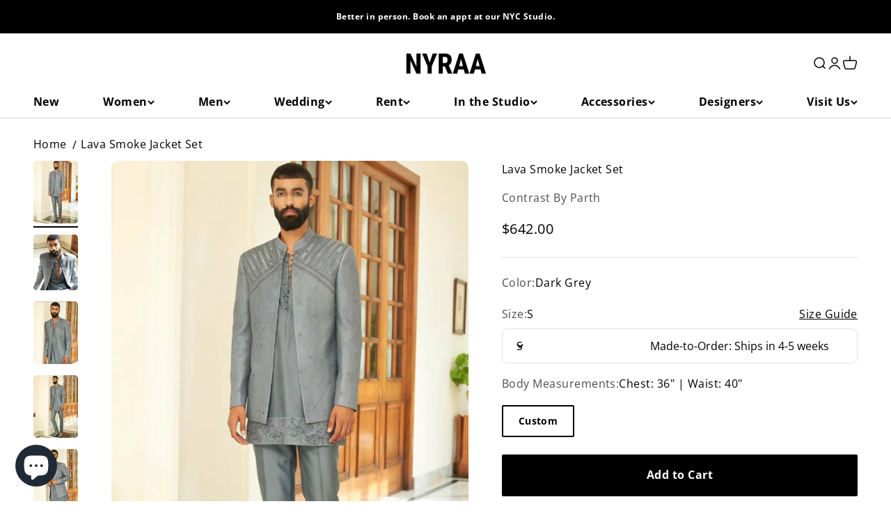

--- FILE ---
content_type: text/html; charset=utf-8
request_url: https://shopnyraa.com/products/lava-smoke-jacket-set
body_size: 49600
content:
<!doctype html>

<html class="no-js" lang="en" dir="ltr">
  <head>
    <meta name="google-site-verification" content="bAFW8ecvm7P-Z9Dfd9tw_HiDr3vcOpUZ1nMnh1LLAks" />
    


    <meta charset="utf-8">
    <meta
      name="viewport"
      content="width=device-width, initial-scale=1.0, height=device-height, minimum-scale=1.0, maximum-scale=1.0"
    >
    <meta name="theme-color" content="#ffffff">

    <title>
      Lava Smoke Jacket Set
    </title><meta name="description" content="Made with pure silk weave and delicate texture. Adorned with metallics."><link rel="canonical" href="https://shopnyraa.com/products/lava-smoke-jacket-set"><link rel="shortcut icon" href="//shopnyraa.com/cdn/shop/files/NYRAA_LOGOS_6.png?v=1733361143&width=96">
      <link rel="apple-touch-icon" href="//shopnyraa.com/cdn/shop/files/NYRAA_LOGOS_6.png?v=1733361143&width=180"><link rel="preconnect" href="https://cdn.shopify.com">
    <link rel="preconnect" href="https://fonts.shopifycdn.com" crossorigin>
    <link rel="dns-prefetch" href="https://productreviews.shopifycdn.com"><link rel="modulepreload" href="//shopnyraa.com/cdn/shop/t/13/assets/vendor.min.js?v=115094659909644645081707722656" as="script">
    <link rel="modulepreload" href="//shopnyraa.com/cdn/shop/t/13/assets/theme.js?v=7970741149277467021707722657" as="script">
    <link rel="modulepreload" href="//shopnyraa.com/cdn/shop/t/13/assets/sections.js?v=40265046400425086561707808928" as="script"><link rel="preload" href="//shopnyraa.com/cdn/fonts/poppins/poppins_n3.05f58335c3209cce17da4f1f1ab324ebe2982441.woff2" as="font" type="font/woff2" crossorigin><link rel="preload" href="//shopnyraa.com/cdn/fonts/nunito/nunito_n3.c1d7c2242f5519d084eafc479d7cc132bcc8c480.woff2" as="font" type="font/woff2" crossorigin><link rel="preload" href="//shopnyraa.com/cdn/fonts/open_sans/opensans_n4.c32e4d4eca5273f6d4ee95ddf54b5bbb75fc9b61.woff2" as="font" type="font/woff2" crossorigin><link href="//shopnyraa.com/cdn/shop/t/13/assets/fonts.css?v=79223988800380017191696489448" rel="stylesheet" type="text/css" media="all" /><meta property="og:type" content="product">
  <meta property="og:title" content="Lava Smoke Jacket Set">
  <meta property="product:price:amount" content="642.00">
  <meta property="product:price:currency" content="USD"><meta property="og:image" content="http://shopnyraa.com/cdn/shop/products/CNwnDSHlf5.jpg?v=1688195600&width=2048">
  <meta property="og:image:secure_url" content="https://shopnyraa.com/cdn/shop/products/CNwnDSHlf5.jpg?v=1688195600&width=2048">
  <meta property="og:image:width" content="3193">
  <meta property="og:image:height" content="4472"><meta property="og:description" content="Made with pure silk weave and delicate texture. Adorned with metallics."><meta property="og:url" content="https://shopnyraa.com/products/lava-smoke-jacket-set">
<meta property="og:site_name" content="NYRAA"><meta name="twitter:card" content="summary"><meta name="twitter:title" content="Lava Smoke Jacket Set">
  <meta name="twitter:description" content="Made with pure silk weave and delicate texture. Adorned with metallics."><meta name="twitter:image" content="https://shopnyraa.com/cdn/shop/products/CNwnDSHlf5.jpg?crop=center&height=1200&v=1688195600&width=1200">
  <meta name="twitter:image:alt" content="Lava Smoke Jacket Set">
  <script type="application/ld+json">
  {
    "@context": "https://schema.org",
    "@type": "Product",
    "productID": 8562507546897,
    "offers": [{
          "@type": "Offer",
          "name": "S \/ Dark Grey",
          "availability":"https://schema.org/InStock",
          "price": 642.0,
          "priceCurrency": "USD",
          "priceValidUntil": "2026-01-09","sku": "BG-2214-S","url": "https://shopnyraa.com/products/lava-smoke-jacket-set?variant=45832306983185"
        },
{
          "@type": "Offer",
          "name": "M \/ Dark Grey",
          "availability":"https://schema.org/InStock",
          "price": 642.0,
          "priceCurrency": "USD",
          "priceValidUntil": "2026-01-09","sku": "BG-2214-M","url": "https://shopnyraa.com/products/lava-smoke-jacket-set?variant=45832307015953"
        },
{
          "@type": "Offer",
          "name": "L \/ Dark Grey",
          "availability":"https://schema.org/InStock",
          "price": 642.0,
          "priceCurrency": "USD",
          "priceValidUntil": "2026-01-09","sku": "BG-2214-L","url": "https://shopnyraa.com/products/lava-smoke-jacket-set?variant=45832307048721"
        },
{
          "@type": "Offer",
          "name": "XL \/ Dark Grey",
          "availability":"https://schema.org/InStock",
          "price": 642.0,
          "priceCurrency": "USD",
          "priceValidUntil": "2026-01-09","sku": "BG-2214-XL","url": "https://shopnyraa.com/products/lava-smoke-jacket-set?variant=45832307081489"
        },
{
          "@type": "Offer",
          "name": "XXL \/ Dark Grey",
          "availability":"https://schema.org/InStock",
          "price": 642.0,
          "priceCurrency": "USD",
          "priceValidUntil": "2026-01-09","sku": "BG-2214-XXL","url": "https://shopnyraa.com/products/lava-smoke-jacket-set?variant=45832307114257"
        }
],"brand": {
      "@type": "Brand",
      "name": "Contrast By Parth"
    },
    "name": "Lava Smoke Jacket Set",
    "description": "Made with pure silk weave and delicate texture. Adorned with metallics.",
    "category": "Shrug Sets",
    "url": "https://shopnyraa.com/products/lava-smoke-jacket-set",
    "sku": "BG-2214-S","weight": {
        "@type": "QuantitativeValue",
        "unitCode": "lb",
        "value": 0.0
      },"image": {
      "@type": "ImageObject",
      "url": "https://shopnyraa.com/cdn/shop/products/CNwnDSHlf5.jpg?v=1688195600&width=1024",
      "image": "https://shopnyraa.com/cdn/shop/products/CNwnDSHlf5.jpg?v=1688195600&width=1024",
      "name": "Lava Smoke Jacket Set",
      "width": "1024",
      "height": "1024"
    }
  }
  </script>



  <script type="application/ld+json">
  {
    "@context": "https://schema.org",
    "@type": "BreadcrumbList",
  "itemListElement": [{
      "@type": "ListItem",
      "position": 1,
      "name": "Home",
      "item": "https://shopnyraa.com"
    },{
          "@type": "ListItem",
          "position": 2,
          "name": "Lava Smoke Jacket Set",
          "item": "https://shopnyraa.com/products/lava-smoke-jacket-set"
        }]
  }
  </script>

<style>/* Typography (heading) */
  @font-face {
  font-family: Poppins;
  font-weight: 300;
  font-style: normal;
  font-display: fallback;
  src: url("//shopnyraa.com/cdn/fonts/poppins/poppins_n3.05f58335c3209cce17da4f1f1ab324ebe2982441.woff2") format("woff2"),
       url("//shopnyraa.com/cdn/fonts/poppins/poppins_n3.6971368e1f131d2c8ff8e3a44a36b577fdda3ff5.woff") format("woff");
}

@font-face {
  font-family: Poppins;
  font-weight: 300;
  font-style: italic;
  font-display: fallback;
  src: url("//shopnyraa.com/cdn/fonts/poppins/poppins_i3.8536b4423050219f608e17f134fe9ea3b01ed890.woff2") format("woff2"),
       url("//shopnyraa.com/cdn/fonts/poppins/poppins_i3.0f4433ada196bcabf726ed78f8e37e0995762f7f.woff") format("woff");
}

@font-face {
  font-family: Nunito;
  font-weight: 300;
  font-style: normal;
  font-display: fallback;
  src: url("//shopnyraa.com/cdn/fonts/nunito/nunito_n3.c1d7c2242f5519d084eafc479d7cc132bcc8c480.woff2") format("woff2"),
       url("//shopnyraa.com/cdn/fonts/nunito/nunito_n3.d543cae3671591d99f8b7ed9ea9ca8387fc73b09.woff") format("woff");
}

@font-face {
  font-family: Nunito;
  font-weight: 300;
  font-style: italic;
  font-display: fallback;
  src: url("//shopnyraa.com/cdn/fonts/nunito/nunito_i3.11db3ddffd5485d801b7a5d8a24c3b0e446751f1.woff2") format("woff2"),
       url("//shopnyraa.com/cdn/fonts/nunito/nunito_i3.7f37c552f86f3fb4c0aae0353840b033f9f464a0.woff") format("woff");
}

/* Typography (body) */
  @font-face {
  font-family: "Open Sans";
  font-weight: 400;
  font-style: normal;
  font-display: fallback;
  src: url("//shopnyraa.com/cdn/fonts/open_sans/opensans_n4.c32e4d4eca5273f6d4ee95ddf54b5bbb75fc9b61.woff2") format("woff2"),
       url("//shopnyraa.com/cdn/fonts/open_sans/opensans_n4.5f3406f8d94162b37bfa232b486ac93ee892406d.woff") format("woff");
}

@font-face {
  font-family: "Open Sans";
  font-weight: 400;
  font-style: italic;
  font-display: fallback;
  src: url("//shopnyraa.com/cdn/fonts/open_sans/opensans_i4.6f1d45f7a46916cc95c694aab32ecbf7509cbf33.woff2") format("woff2"),
       url("//shopnyraa.com/cdn/fonts/open_sans/opensans_i4.4efaa52d5a57aa9a57c1556cc2b7465d18839daa.woff") format("woff");
}

@font-face {
  font-family: "Open Sans";
  font-weight: 700;
  font-style: normal;
  font-display: fallback;
  src: url("//shopnyraa.com/cdn/fonts/open_sans/opensans_n7.a9393be1574ea8606c68f4441806b2711d0d13e4.woff2") format("woff2"),
       url("//shopnyraa.com/cdn/fonts/open_sans/opensans_n7.7b8af34a6ebf52beb1a4c1d8c73ad6910ec2e553.woff") format("woff");
}

@font-face {
  font-family: "Open Sans";
  font-weight: 700;
  font-style: italic;
  font-display: fallback;
  src: url("//shopnyraa.com/cdn/fonts/open_sans/opensans_i7.916ced2e2ce15f7fcd95d196601a15e7b89ee9a4.woff2") format("woff2"),
       url("//shopnyraa.com/cdn/fonts/open_sans/opensans_i7.99a9cff8c86ea65461de497ade3d515a98f8b32a.woff") format("woff");
}

:root {
    /**
     * ---------------------------------------------------------------------
     * SPACING VARIABLES
     *
     * We are using a spacing inspired from frameworks like Tailwind CSS.
     * ---------------------------------------------------------------------
     */
    --spacing-0-5: 0.125rem; /* 2px */
    --spacing-1: 0.25rem; /* 4px */
    --spacing-1-5: 0.375rem; /* 6px */
    --spacing-2: 0.5rem; /* 8px */
    --spacing-2-5: 0.625rem; /* 10px */
    --spacing-3: 0.75rem; /* 12px */
    --spacing-3-5: 0.875rem; /* 14px */
    --spacing-4: 1rem; /* 16px */
    --spacing-4-5: 1.125rem; /* 18px */
    --spacing-5: 1.25rem; /* 20px */
    --spacing-5-5: 1.375rem; /* 22px */
    --spacing-6: 1.5rem; /* 24px */
    --spacing-6-5: 1.625rem; /* 26px */
    --spacing-7: 1.75rem; /* 28px */
    --spacing-7-5: 1.875rem; /* 30px */
    --spacing-8: 2rem; /* 32px */
    --spacing-8-5: 2.125rem; /* 34px */
    --spacing-9: 2.25rem; /* 36px */
    --spacing-9-5: 2.375rem; /* 38px */
    --spacing-10: 2.5rem; /* 40px */
    --spacing-11: 2.75rem; /* 44px */
    --spacing-12: 3rem; /* 48px */
    --spacing-14: 3.5rem; /* 56px */
    --spacing-16: 4rem; /* 64px */
    --spacing-18: 4.5rem; /* 72px */
    --spacing-20: 5rem; /* 80px */
    --spacing-24: 6rem; /* 96px */
    --spacing-28: 7rem; /* 112px */
    --spacing-32: 8rem; /* 128px */
    --spacing-36: 9rem; /* 144px */
    --spacing-40: 10rem; /* 160px */
    --spacing-44: 11rem; /* 176px */
    --spacing-48: 12rem; /* 192px */
    --spacing-52: 13rem; /* 208px */
    --spacing-56: 14rem; /* 224px */
    --spacing-60: 15rem; /* 240px */
    --spacing-64: 16rem; /* 256px */
    --spacing-72: 18rem; /* 288px */
    --spacing-80: 20rem; /* 320px */
    --spacing-96: 24rem; /* 384px */

    /* Container */
    --container-max-width: 1440px;
    --container-narrow-max-width: 1190px;
    --container-gutter: var(--spacing-5);
    --section-outer-spacing-block: var(--spacing-14);
    --section-inner-max-spacing-block: var(--spacing-12);
    --section-inner-spacing-inline: var(--container-gutter);
    --section-stack-spacing-block: var(--spacing-10);

    /* Grid gutter */
    --grid-gutter: var(--spacing-5);

    /* Product list settings */
    --product-list-row-gap: var(--spacing-8);
    --product-list-column-gap: var(--grid-gutter);

    /* Form settings */
    --input-gap: var(--spacing-2);
    --input-height: 2.625rem;
    --input-padding-inline: var(--spacing-4);

    /* Other sizes */
    --sticky-area-height: calc(var(--sticky-announcement-bar-enabled, 0) * var(--announcement-bar-height, 0px) + var(--sticky-header-enabled, 0) * var(--header-height, 0px));

    /* RTL support */
    --transform-logical-flip: 1;
    --transform-origin-start: left;
    --transform-origin-end: right;

    /**
     * ---------------------------------------------------------------------
     * TYPOGRAPHY
     * ---------------------------------------------------------------------
     */

    /* Font properties */
    --heading-font-family: Poppins, sans-serif; /* 'laterlocks';  */
    --heading-font-weight: 300;
    --heading-font-style: normal;
    --heading-text-transform: uppercase;
    --heading-letter-spacing: 0.04em;
    --subheading-font-family: Nunito, sans-serif;  /* 'hendersonsans_bold';*/
    --subheading-font-weight: 300;
    --subheading-font-style: normal;
    --subheading-text-transform: normal;
    --subheading-letter-spacing: -0.01em;
    --text-font-family: "Open Sans", sans-serif; /* 'hendersonsans'; */
    --text-font-weight: 400;
    --text-font-style: normal;
    --text-letter-spacing: 0.03em;

    /* Font sizes */
    --text-h0: 2.75rem;
    --text-h1: 2rem;
    --text-h2: 1.75rem;
    --text-h3: 1.375rem;
    --text-h4: 1.125rem;
    --text-h5: 1.125rem;
    --text-h6: 1rem;
    --text-xs: 0.6875rem;
    --text-sm: 0.75rem;
    --text-base: 0.875rem;
    --text-lg: 1.125rem;

    /**
     * ---------------------------------------------------------------------
     * COLORS
     * ---------------------------------------------------------------------
     */

    /* Color settings */--accent: 0 0 0;
    --text-primary: 0 0 0;
    --background-primary: 255 255 255;
    --dialog-background: 255 255 255;
    --border-color: var(--text-color, var(--text-primary)) / 0.12;

    /* Button colors */
    --button-background-primary: 0 0 0;
    --button-text-primary: 255 255 255;
    --button-background-secondary: 217 150 126;
    --button-text-secondary: 255 255 255;

    /* Status colors */
    --success-background: 224 244 232;
    --success-text: 0 163 65;
    --warning-background: 255 246 233;
    --warning-text: 255 183 74;
    --error-background: 254 231 231;
    --error-text: 248 58 58;

    /* Product colors */
    --on-sale-text: 248 58 58;
    --on-sale-badge-background: 248 58 58;
    --on-sale-badge-text: 255 255 255;
    --sold-out-badge-background: 0 0 0;
    --sold-out-badge-text: 255 255 255;
    --primary-badge-background: 30 49 106;
    --primary-badge-text: 255 255 255;
    --star-color: 255 183 74;
    --product-card-background: 255 255 255;
    --product-card-text: 0 0 0;

    /* Header colors */
    --header-background: 255 255 255;
    --header-text: 0 0 0;

    /* Footer colors */
    --footer-background: 247 247 247;
    --footer-text: 0 0 0;

    /* Rounded variables (used for border radius) */
    --rounded-xs: 0.25rem;
    --rounded-sm: 0.3125rem;
    --rounded: 0.625rem;
    --rounded-lg: 1.25rem;
    --rounded-full: 9999px;

    --rounded-button: 0.125rem;
    --rounded-input: 0.5rem;

    /* Box shadow */
    --shadow-sm: 0 2px 8px rgb(var(--text-primary) / 0.0);
    --shadow: 0 5px 15px rgb(var(--text-primary) / 0.0);
    --shadow-md: 0 5px 30px rgb(var(--text-primary) / 0.0);
    --shadow-block: 0px 0px 50px rgb(var(--text-primary) / 0.0);

    /**
     * ---------------------------------------------------------------------
     * OTHER
     * ---------------------------------------------------------------------
     */

    --cursor-close-svg-url: url(//shopnyraa.com/cdn/shop/t/13/assets/cursor-close.svg?v=147174565022153725511696275892);
    --cursor-zoom-in-svg-url: url(//shopnyraa.com/cdn/shop/t/13/assets/cursor-zoom-in.svg?v=154953035094101115921696275892);
    --cursor-zoom-out-svg-url: url(//shopnyraa.com/cdn/shop/t/13/assets/cursor-zoom-out.svg?v=16155520337305705181696275892);
    --checkmark-svg-url: url(//shopnyraa.com/cdn/shop/t/13/assets/checkmark.svg?v=77552481021870063511696275892);
  }

  [dir="rtl"]:root {
    /* RTL support */
    --transform-logical-flip: -1;
    --transform-origin-start: right;
    --transform-origin-end: left;
  }

  @media screen and (min-width: 700px) {
    :root {
      /* Typography (font size) */
      --text-h0: 3.5rem;
      --text-h1: 2.5rem;
      --text-h2: 2rem;
      --text-h3: 1.625rem;
      --text-h4: 1.375rem;
      --text-h5: 1.125rem;
      --text-h6: 1rem;

      --text-xs: 0.75rem;
      --text-sm: 0.875rem;
      --text-base: 1.0rem;
      --text-lg: 1.25rem;

      /* Spacing */
      --container-gutter: 2rem;
      --section-outer-spacing-block: var(--spacing-20);
      --section-inner-max-spacing-block: var(--spacing-14);
      --section-inner-spacing-inline: var(--spacing-12);
      --section-stack-spacing-block: var(--spacing-12);

      /* Grid gutter */
      --grid-gutter: var(--spacing-6);

      /* Product list settings */
      --product-list-row-gap: var(--spacing-12);

      /* Form settings */
      --input-gap: 1rem;
      --input-height: 3.125rem;
      --input-padding-inline: var(--spacing-5);
    }
  }

  @media screen and (min-width: 1000px) {
    :root {
      /* Spacing settings */
      --container-gutter: var(--spacing-12);
      --section-outer-spacing-block: var(--spacing-20);
      --section-inner-max-spacing-block: var(--spacing-18);
      --section-inner-spacing-inline: var(--spacing-16);
      --section-stack-spacing-block: var(--spacing-12);
    }
  }

  @media screen and (min-width: 1150px) {
    :root {
      /* Spacing settings */
      --container-gutter: var(--spacing-12);
      --section-outer-spacing-block: var(--spacing-24);
      --section-inner-max-spacing-block: var(--spacing-18);
      --section-inner-spacing-inline: var(--spacing-16);
      --section-stack-spacing-block: var(--spacing-12);
    }
  }

  @media screen and (min-width: 1400px) {
    :root {
      /* Typography (font size) */
      --text-h0: 4.5rem;
      --text-h1: 3.5rem;
      --text-h2: 2.75rem;
      --text-h3: 2rem;
      --text-h4: 1.75rem;
      --text-h5: 1.375rem;
      --text-h6: 1.25rem;

      --section-outer-spacing-block: var(--spacing-28);
      --section-inner-max-spacing-block: var(--spacing-20);
      --section-inner-spacing-inline: var(--spacing-18);
    }
  }

  @media screen and (min-width: 1600px) {
    :root {
      --section-outer-spacing-block: var(--spacing-32);
      --section-inner-max-spacing-block: var(--spacing-24);
      --section-inner-spacing-inline: var(--spacing-20);
    }
  }

  /**
   * ---------------------------------------------------------------------
   * LIQUID DEPENDANT CSS
   *
   * Our main CSS is Liquid free, but some very specific features depend on
   * theme settings, so we have them here
   * ---------------------------------------------------------------------
   */@media screen and (pointer: fine) {
        /* The !important are for the Shopify Payment button to ensure we override the default from Shopify styles */
        .button:not([disabled]):not(.button--outline):hover, .btn:not([disabled]):hover, .shopify-payment-button__button--unbranded:not([disabled]):hover {
          background-color: transparent !important;
          color: rgb(var(--button-outline-color) / var(--button-background-opacity, 1)) !important;
          box-shadow: inset 0 0 0 2px currentColor !important;
        }

        .button--outline:not([disabled]):hover {
          background: rgb(var(--button-background));
          color: rgb(var(--button-text-color));
          box-shadow: inset 0 0 0 2px rgb(var(--button-background));
        }
      }</style><script>
  document.documentElement.classList.replace('no-js', 'js');

  // This allows to expose several variables to the global scope, to be used in scripts
  window.themeVariables = {
    settings: {
      showPageTransition: false,
      headingApparition: "none",
      pageType: "product",
      moneyFormat: "${{amount}}",
      moneyWithCurrencyFormat: "${{amount}} USD",
      currencyCodeEnabled: false,
      cartType: "popover",
      showDiscount: true,
      discountMode: "percentage"
    },

    strings: {
      accessibilityClose: "Close",
      accessibilityNext: "Next",
      accessibilityPrevious: "Previous",
      addToCartButton: "Add to Cart",
      soldOutButton: "Sold out",
      preOrderButton: "Pre-order",
      unavailableButton: "Unavailable",
      closeGallery: "Close gallery",
      zoomGallery: "Zoom",
      errorGallery: "Image cannot be loaded",
      soldOutBadge: "Sold out",
      discountBadge: "Save @@",
      sku: "SKU:",
      searchNoResults: "No results could be found.",
      addOrderNote: "Add order note",
      editOrderNote: "Edit order note",
      shippingEstimatorNoResults: "Sorry, we do not ship to your address.",
      shippingEstimatorOneResult: "There is one shipping rate for your address:",
      shippingEstimatorMultipleResults: "There are several shipping rates for your address:",
      shippingEstimatorError: "One or more error occurred while retrieving shipping rates:"
    },

    breakpoints: {
      'sm': 'screen and (min-width: 700px)',
      'md': 'screen and (min-width: 1000px)',
      'lg': 'screen and (min-width: 1150px)',
      'xl': 'screen and (min-width: 1400px)',

      'sm-max': 'screen and (max-width: 699px)',
      'md-max': 'screen and (max-width: 999px)',
      'lg-max': 'screen and (max-width: 1149px)',
      'xl-max': 'screen and (max-width: 1399px)'
    }
  };// For detecting native share
  document.documentElement.classList.add(`native-share--${navigator.share ? 'enabled' : 'disabled'}`);// We save the product ID in local storage to be eventually used for recently viewed section
    try {
      const recentlyViewedProducts = new Set(JSON.parse(localStorage.getItem('theme:recently-viewed-products') || '[]'));

      recentlyViewedProducts.delete(8562507546897); // Delete first to re-move the product
      recentlyViewedProducts.add(8562507546897);

      localStorage.setItem('theme:recently-viewed-products', JSON.stringify(Array.from(recentlyViewedProducts.values()).reverse()));
    } catch (e) {
      // Safari in private mode does not allow setting item, we silently fail
    }</script><script type="module" src="//shopnyraa.com/cdn/shop/t/13/assets/vendor.min.js?v=115094659909644645081707722656"></script>
    <script type="module" src="//shopnyraa.com/cdn/shop/t/13/assets/theme.js?v=7970741149277467021707722657"></script>
    <script type="module" src="//shopnyraa.com/cdn/shop/t/13/assets/sections.js?v=40265046400425086561707808928"></script>

    <link rel="stylesheet" href="//shopnyraa.com/cdn/shop/t/13/assets/bootstrap.min.css?v=150117160029777586171696275892">
    <script
      src="https://cdnjs.cloudflare.com/ajax/libs/jquery/3.6.4/jquery.min.js"
      integrity="sha512-pumBsjNRGGqkPzKHndZMaAG+bir374sORyzM3uulLV14lN5LyykqNk8eEeUlUkB3U0M4FApyaHraT65ihJhDpQ=="
      crossorigin="anonymous"
      referrerpolicy="no-referrer"
    ></script>
    <script
      src="https://cdnjs.cloudflare.com/ajax/libs/jquery-validate/1.19.5/jquery.validate.min.js"
      integrity="sha512-rstIgDs0xPgmG6RX1Aba4KV5cWJbAMcvRCVmglpam9SoHZiUCyQVDdH2LPlxoHtrv17XWblE/V/PP+Tr04hbtA=="
      crossorigin="anonymous"
      referrerpolicy="no-referrer"
    ></script>
    <link rel="stylesheet" href="//shopnyraa.com/cdn/shop/t/13/assets/custom-sr.css?v=7030640227969461481709357425">
    <script src="//shopnyraa.com/cdn/shop/t/13/assets/bootstrap.min.js?v=18088895348136215571696275892"></script>

    <script>
  const boostSDAssetFileURL = "\/\/shopnyraa.com\/cdn\/shop\/t\/13\/assets\/boost_sd_assets_file_url.gif?27725";
  window.boostSDAssetFileURL = boostSDAssetFileURL;

  if (window.boostSDAppConfig) {
    window.boostSDAppConfig.generalSettings.custom_js_asset_url = "//shopnyraa.com/cdn/shop/t/13/assets/boost-sd-custom.js?v=160962118398746674481696275971";
    window.boostSDAppConfig.generalSettings.custom_css_asset_url = "//shopnyraa.com/cdn/shop/t/13/assets/boost-sd-custom.css?v=72809539502277619291696275972";
  }

  
</script>

    <script>window.performance && window.performance.mark && window.performance.mark('shopify.content_for_header.start');</script><meta name="facebook-domain-verification" content="3omeamwbiwzp45tb54u9r3oo8zbc3v">
<meta name="google-site-verification" content="VGwpzr9DN8Po4DMZ3uzEsCyHAVmtYxAcRnG6Q5ldVAU">
<meta id="shopify-digital-wallet" name="shopify-digital-wallet" content="/71411794193/digital_wallets/dialog">
<meta name="shopify-checkout-api-token" content="65acf5909f43ad5276aaa632983ee5a3">
<link rel="alternate" type="application/json+oembed" href="https://shopnyraa.com/products/lava-smoke-jacket-set.oembed">
<script async="async" src="/checkouts/internal/preloads.js?locale=en-US"></script>
<script id="apple-pay-shop-capabilities" type="application/json">{"shopId":71411794193,"countryCode":"US","currencyCode":"USD","merchantCapabilities":["supports3DS"],"merchantId":"gid:\/\/shopify\/Shop\/71411794193","merchantName":"NYRAA","requiredBillingContactFields":["postalAddress","email","phone"],"requiredShippingContactFields":["postalAddress","email","phone"],"shippingType":"shipping","supportedNetworks":["visa","masterCard","amex","discover","elo","jcb"],"total":{"type":"pending","label":"NYRAA","amount":"1.00"},"shopifyPaymentsEnabled":true,"supportsSubscriptions":true}</script>
<script id="shopify-features" type="application/json">{"accessToken":"65acf5909f43ad5276aaa632983ee5a3","betas":["rich-media-storefront-analytics"],"domain":"shopnyraa.com","predictiveSearch":true,"shopId":71411794193,"locale":"en"}</script>
<script>var Shopify = Shopify || {};
Shopify.shop = "shopnyra.myshopify.com";
Shopify.locale = "en";
Shopify.currency = {"active":"USD","rate":"1.0"};
Shopify.country = "US";
Shopify.theme = {"name":"LIVE NYRAA","id":161096597777,"schema_name":"Impact","schema_version":"4.0.2","theme_store_id":1190,"role":"main"};
Shopify.theme.handle = "null";
Shopify.theme.style = {"id":null,"handle":null};
Shopify.cdnHost = "shopnyraa.com/cdn";
Shopify.routes = Shopify.routes || {};
Shopify.routes.root = "/";</script>
<script type="module">!function(o){(o.Shopify=o.Shopify||{}).modules=!0}(window);</script>
<script>!function(o){function n(){var o=[];function n(){o.push(Array.prototype.slice.apply(arguments))}return n.q=o,n}var t=o.Shopify=o.Shopify||{};t.loadFeatures=n(),t.autoloadFeatures=n()}(window);</script>
<script id="shop-js-analytics" type="application/json">{"pageType":"product"}</script>
<script defer="defer" async type="module" src="//shopnyraa.com/cdn/shopifycloud/shop-js/modules/v2/client.init-shop-cart-sync_DtuiiIyl.en.esm.js"></script>
<script defer="defer" async type="module" src="//shopnyraa.com/cdn/shopifycloud/shop-js/modules/v2/chunk.common_CUHEfi5Q.esm.js"></script>
<script type="module">
  await import("//shopnyraa.com/cdn/shopifycloud/shop-js/modules/v2/client.init-shop-cart-sync_DtuiiIyl.en.esm.js");
await import("//shopnyraa.com/cdn/shopifycloud/shop-js/modules/v2/chunk.common_CUHEfi5Q.esm.js");

  window.Shopify.SignInWithShop?.initShopCartSync?.({"fedCMEnabled":true,"windoidEnabled":true});

</script>
<script>(function() {
  var isLoaded = false;
  function asyncLoad() {
    if (isLoaded) return;
    isLoaded = true;
    var urls = ["https:\/\/js.smile.io\/v1\/smile-shopify.js?shop=shopnyra.myshopify.com","https:\/\/cdn.nfcube.com\/instafeed-bbcff3e9fe12917dd25d0ecc013138c6.js?shop=shopnyra.myshopify.com"];
    for (var i = 0; i < urls.length; i++) {
      var s = document.createElement('script');
      s.type = 'text/javascript';
      s.async = true;
      s.src = urls[i];
      var x = document.getElementsByTagName('script')[0];
      x.parentNode.insertBefore(s, x);
    }
  };
  if(window.attachEvent) {
    window.attachEvent('onload', asyncLoad);
  } else {
    window.addEventListener('load', asyncLoad, false);
  }
})();</script>
<script id="__st">var __st={"a":71411794193,"offset":-21600,"reqid":"0da79932-53f4-4c2f-bd4f-c033926c6eac-1767076474","pageurl":"shopnyraa.com\/products\/lava-smoke-jacket-set","u":"47af6691db3f","p":"product","rtyp":"product","rid":8562507546897};</script>
<script>window.ShopifyPaypalV4VisibilityTracking = true;</script>
<script id="captcha-bootstrap">!function(){'use strict';const t='contact',e='account',n='new_comment',o=[[t,t],['blogs',n],['comments',n],[t,'customer']],c=[[e,'customer_login'],[e,'guest_login'],[e,'recover_customer_password'],[e,'create_customer']],r=t=>t.map((([t,e])=>`form[action*='/${t}']:not([data-nocaptcha='true']) input[name='form_type'][value='${e}']`)).join(','),a=t=>()=>t?[...document.querySelectorAll(t)].map((t=>t.form)):[];function s(){const t=[...o],e=r(t);return a(e)}const i='password',u='form_key',d=['recaptcha-v3-token','g-recaptcha-response','h-captcha-response',i],f=()=>{try{return window.sessionStorage}catch{return}},m='__shopify_v',_=t=>t.elements[u];function p(t,e,n=!1){try{const o=window.sessionStorage,c=JSON.parse(o.getItem(e)),{data:r}=function(t){const{data:e,action:n}=t;return t[m]||n?{data:e,action:n}:{data:t,action:n}}(c);for(const[e,n]of Object.entries(r))t.elements[e]&&(t.elements[e].value=n);n&&o.removeItem(e)}catch(o){console.error('form repopulation failed',{error:o})}}const l='form_type',E='cptcha';function T(t){t.dataset[E]=!0}const w=window,h=w.document,L='Shopify',v='ce_forms',y='captcha';let A=!1;((t,e)=>{const n=(g='f06e6c50-85a8-45c8-87d0-21a2b65856fe',I='https://cdn.shopify.com/shopifycloud/storefront-forms-hcaptcha/ce_storefront_forms_captcha_hcaptcha.v1.5.2.iife.js',D={infoText:'Protected by hCaptcha',privacyText:'Privacy',termsText:'Terms'},(t,e,n)=>{const o=w[L][v],c=o.bindForm;if(c)return c(t,g,e,D).then(n);var r;o.q.push([[t,g,e,D],n]),r=I,A||(h.body.append(Object.assign(h.createElement('script'),{id:'captcha-provider',async:!0,src:r})),A=!0)});var g,I,D;w[L]=w[L]||{},w[L][v]=w[L][v]||{},w[L][v].q=[],w[L][y]=w[L][y]||{},w[L][y].protect=function(t,e){n(t,void 0,e),T(t)},Object.freeze(w[L][y]),function(t,e,n,w,h,L){const[v,y,A,g]=function(t,e,n){const i=e?o:[],u=t?c:[],d=[...i,...u],f=r(d),m=r(i),_=r(d.filter((([t,e])=>n.includes(e))));return[a(f),a(m),a(_),s()]}(w,h,L),I=t=>{const e=t.target;return e instanceof HTMLFormElement?e:e&&e.form},D=t=>v().includes(t);t.addEventListener('submit',(t=>{const e=I(t);if(!e)return;const n=D(e)&&!e.dataset.hcaptchaBound&&!e.dataset.recaptchaBound,o=_(e),c=g().includes(e)&&(!o||!o.value);(n||c)&&t.preventDefault(),c&&!n&&(function(t){try{if(!f())return;!function(t){const e=f();if(!e)return;const n=_(t);if(!n)return;const o=n.value;o&&e.removeItem(o)}(t);const e=Array.from(Array(32),(()=>Math.random().toString(36)[2])).join('');!function(t,e){_(t)||t.append(Object.assign(document.createElement('input'),{type:'hidden',name:u})),t.elements[u].value=e}(t,e),function(t,e){const n=f();if(!n)return;const o=[...t.querySelectorAll(`input[type='${i}']`)].map((({name:t})=>t)),c=[...d,...o],r={};for(const[a,s]of new FormData(t).entries())c.includes(a)||(r[a]=s);n.setItem(e,JSON.stringify({[m]:1,action:t.action,data:r}))}(t,e)}catch(e){console.error('failed to persist form',e)}}(e),e.submit())}));const S=(t,e)=>{t&&!t.dataset[E]&&(n(t,e.some((e=>e===t))),T(t))};for(const o of['focusin','change'])t.addEventListener(o,(t=>{const e=I(t);D(e)&&S(e,y())}));const B=e.get('form_key'),M=e.get(l),P=B&&M;t.addEventListener('DOMContentLoaded',(()=>{const t=y();if(P)for(const e of t)e.elements[l].value===M&&p(e,B);[...new Set([...A(),...v().filter((t=>'true'===t.dataset.shopifyCaptcha))])].forEach((e=>S(e,t)))}))}(h,new URLSearchParams(w.location.search),n,t,e,['guest_login'])})(!0,!1)}();</script>
<script integrity="sha256-4kQ18oKyAcykRKYeNunJcIwy7WH5gtpwJnB7kiuLZ1E=" data-source-attribution="shopify.loadfeatures" defer="defer" src="//shopnyraa.com/cdn/shopifycloud/storefront/assets/storefront/load_feature-a0a9edcb.js" crossorigin="anonymous"></script>
<script data-source-attribution="shopify.dynamic_checkout.dynamic.init">var Shopify=Shopify||{};Shopify.PaymentButton=Shopify.PaymentButton||{isStorefrontPortableWallets:!0,init:function(){window.Shopify.PaymentButton.init=function(){};var t=document.createElement("script");t.src="https://shopnyraa.com/cdn/shopifycloud/portable-wallets/latest/portable-wallets.en.js",t.type="module",document.head.appendChild(t)}};
</script>
<script data-source-attribution="shopify.dynamic_checkout.buyer_consent">
  function portableWalletsHideBuyerConsent(e){var t=document.getElementById("shopify-buyer-consent"),n=document.getElementById("shopify-subscription-policy-button");t&&n&&(t.classList.add("hidden"),t.setAttribute("aria-hidden","true"),n.removeEventListener("click",e))}function portableWalletsShowBuyerConsent(e){var t=document.getElementById("shopify-buyer-consent"),n=document.getElementById("shopify-subscription-policy-button");t&&n&&(t.classList.remove("hidden"),t.removeAttribute("aria-hidden"),n.addEventListener("click",e))}window.Shopify?.PaymentButton&&(window.Shopify.PaymentButton.hideBuyerConsent=portableWalletsHideBuyerConsent,window.Shopify.PaymentButton.showBuyerConsent=portableWalletsShowBuyerConsent);
</script>
<script data-source-attribution="shopify.dynamic_checkout.cart.bootstrap">document.addEventListener("DOMContentLoaded",(function(){function t(){return document.querySelector("shopify-accelerated-checkout-cart, shopify-accelerated-checkout")}if(t())Shopify.PaymentButton.init();else{new MutationObserver((function(e,n){t()&&(Shopify.PaymentButton.init(),n.disconnect())})).observe(document.body,{childList:!0,subtree:!0})}}));
</script>
<script id='scb4127' type='text/javascript' async='' src='https://shopnyraa.com/cdn/shopifycloud/privacy-banner/storefront-banner.js'></script><link id="shopify-accelerated-checkout-styles" rel="stylesheet" media="screen" href="https://shopnyraa.com/cdn/shopifycloud/portable-wallets/latest/accelerated-checkout-backwards-compat.css" crossorigin="anonymous">
<style id="shopify-accelerated-checkout-cart">
        #shopify-buyer-consent {
  margin-top: 1em;
  display: inline-block;
  width: 100%;
}

#shopify-buyer-consent.hidden {
  display: none;
}

#shopify-subscription-policy-button {
  background: none;
  border: none;
  padding: 0;
  text-decoration: underline;
  font-size: inherit;
  cursor: pointer;
}

#shopify-subscription-policy-button::before {
  box-shadow: none;
}

      </style>

<script>window.performance && window.performance.mark && window.performance.mark('shopify.content_for_header.end');</script>
<link href="//shopnyraa.com/cdn/shop/t/13/assets/theme.css?v=16955082593303156341707810384" rel="stylesheet" type="text/css" media="all" /><script src="https://cdnjs.cloudflare.com/ajax/libs/slick-carousel/1.6.0/slick.js"></script>

    <!-- Meta Pixel Code -->
    <script>
      !function(f,b,e,v,n,t,s)
      {if(f.fbq)return;n=f.fbq=function(){n.callMethod?
      n.callMethod.apply(n,arguments):n.queue.push(arguments)};
      if(!f._fbq)f._fbq=n;n.push=n;n.loaded=!0;n.version='2.0';
      n.queue=[];t=b.createElement(e);t.async=!0;
      t.src=v;s=b.getElementsByTagName(e)[0];
      s.parentNode.insertBefore(t,s)}(window, document,'script',
      'https://connect.facebook.net/en_US/fbevents.js');
      fbq('init', '255097767077714');
      fbq('track', 'PageView');
    </script>
    <noscript
      ><img
        height="1"
        width="1"
        style="display:none"
        src="https://www.facebook.com/tr?id=255097767077714&ev=PageView&noscript=1"
    ></noscript>
    <!-- End Meta Pixel Code -->
<style>
  .nav-section {
    padding-top: 25px;
    padding-bottom: 10px;
  }
  .breadcrumbs {
    
  }
  .breadcrumbs__list {
    list-style-type: none;
    margin: 0;
    padding: 0;
  }
  .breadcrumbs__item {
    display: inline-block;
  }
  .breadcrumbs__item:not(:last-child):after {
    border-style: solid;
    content: ' / ';
    display: inline-block;
    margin: 0 .20em;
    position: relative;
    vertical-align: middle;
    width: .60em;
  }
  .breadcrumbs__link[aria-current="page"] {
    color: inherit;
    font-weight: normal;
    text-decoration: none;
  }
  .breadcrumbs__link[aria-current="page"]:hover,
  .breadcrumbs__link[aria-current="page"]:focus {
    text-decoration: underline;
  }
  #main{
    border-top: 1px solid #00000030;
  }
</style>
  <!-- BEGIN app block: shopify://apps/klaviyo-email-marketing-sms/blocks/klaviyo-onsite-embed/2632fe16-c075-4321-a88b-50b567f42507 -->












  <script async src="https://static.klaviyo.com/onsite/js/TeD6Dc/klaviyo.js?company_id=TeD6Dc"></script>
  <script>!function(){if(!window.klaviyo){window._klOnsite=window._klOnsite||[];try{window.klaviyo=new Proxy({},{get:function(n,i){return"push"===i?function(){var n;(n=window._klOnsite).push.apply(n,arguments)}:function(){for(var n=arguments.length,o=new Array(n),w=0;w<n;w++)o[w]=arguments[w];var t="function"==typeof o[o.length-1]?o.pop():void 0,e=new Promise((function(n){window._klOnsite.push([i].concat(o,[function(i){t&&t(i),n(i)}]))}));return e}}})}catch(n){window.klaviyo=window.klaviyo||[],window.klaviyo.push=function(){var n;(n=window._klOnsite).push.apply(n,arguments)}}}}();</script>

  
    <script id="viewed_product">
      if (item == null) {
        var _learnq = _learnq || [];

        var MetafieldReviews = null
        var MetafieldYotpoRating = null
        var MetafieldYotpoCount = null
        var MetafieldLooxRating = null
        var MetafieldLooxCount = null
        var okendoProduct = null
        var okendoProductReviewCount = null
        var okendoProductReviewAverageValue = null
        try {
          // The following fields are used for Customer Hub recently viewed in order to add reviews.
          // This information is not part of __kla_viewed. Instead, it is part of __kla_viewed_reviewed_items
          MetafieldReviews = {};
          MetafieldYotpoRating = null
          MetafieldYotpoCount = null
          MetafieldLooxRating = null
          MetafieldLooxCount = null

          okendoProduct = null
          // If the okendo metafield is not legacy, it will error, which then requires the new json formatted data
          if (okendoProduct && 'error' in okendoProduct) {
            okendoProduct = null
          }
          okendoProductReviewCount = okendoProduct ? okendoProduct.reviewCount : null
          okendoProductReviewAverageValue = okendoProduct ? okendoProduct.reviewAverageValue : null
        } catch (error) {
          console.error('Error in Klaviyo onsite reviews tracking:', error);
        }

        var item = {
          Name: "Lava Smoke Jacket Set",
          ProductID: 8562507546897,
          Categories: ["All","Best Selling Products","Contrast By Parth","Latest Adds","Made to Order","Mehendi","Men","Men's Indian Traditional Clothing","Men's Mehendi","Men's Sangeet","Newest Products","Party","Sangeet","Traditional","Wedding"],
          ImageURL: "https://shopnyraa.com/cdn/shop/products/CNwnDSHlf5_grande.jpg?v=1688195600",
          URL: "https://shopnyraa.com/products/lava-smoke-jacket-set",
          Brand: "Contrast By Parth",
          Price: "$642.00",
          Value: "642.00",
          CompareAtPrice: "$0.00"
        };
        _learnq.push(['track', 'Viewed Product', item]);
        _learnq.push(['trackViewedItem', {
          Title: item.Name,
          ItemId: item.ProductID,
          Categories: item.Categories,
          ImageUrl: item.ImageURL,
          Url: item.URL,
          Metadata: {
            Brand: item.Brand,
            Price: item.Price,
            Value: item.Value,
            CompareAtPrice: item.CompareAtPrice
          },
          metafields:{
            reviews: MetafieldReviews,
            yotpo:{
              rating: MetafieldYotpoRating,
              count: MetafieldYotpoCount,
            },
            loox:{
              rating: MetafieldLooxRating,
              count: MetafieldLooxCount,
            },
            okendo: {
              rating: okendoProductReviewAverageValue,
              count: okendoProductReviewCount,
            }
          }
        }]);
      }
    </script>
  




  <script>
    window.klaviyoReviewsProductDesignMode = false
  </script>







<!-- END app block --><script src="https://cdn.shopify.com/extensions/7bc9bb47-adfa-4267-963e-cadee5096caf/inbox-1252/assets/inbox-chat-loader.js" type="text/javascript" defer="defer"></script>
<link href="https://monorail-edge.shopifysvc.com" rel="dns-prefetch">
<script>(function(){if ("sendBeacon" in navigator && "performance" in window) {try {var session_token_from_headers = performance.getEntriesByType('navigation')[0].serverTiming.find(x => x.name == '_s').description;} catch {var session_token_from_headers = undefined;}var session_cookie_matches = document.cookie.match(/_shopify_s=([^;]*)/);var session_token_from_cookie = session_cookie_matches && session_cookie_matches.length === 2 ? session_cookie_matches[1] : "";var session_token = session_token_from_headers || session_token_from_cookie || "";function handle_abandonment_event(e) {var entries = performance.getEntries().filter(function(entry) {return /monorail-edge.shopifysvc.com/.test(entry.name);});if (!window.abandonment_tracked && entries.length === 0) {window.abandonment_tracked = true;var currentMs = Date.now();var navigation_start = performance.timing.navigationStart;var payload = {shop_id: 71411794193,url: window.location.href,navigation_start,duration: currentMs - navigation_start,session_token,page_type: "product"};window.navigator.sendBeacon("https://monorail-edge.shopifysvc.com/v1/produce", JSON.stringify({schema_id: "online_store_buyer_site_abandonment/1.1",payload: payload,metadata: {event_created_at_ms: currentMs,event_sent_at_ms: currentMs}}));}}window.addEventListener('pagehide', handle_abandonment_event);}}());</script>
<script id="web-pixels-manager-setup">(function e(e,d,r,n,o){if(void 0===o&&(o={}),!Boolean(null===(a=null===(i=window.Shopify)||void 0===i?void 0:i.analytics)||void 0===a?void 0:a.replayQueue)){var i,a;window.Shopify=window.Shopify||{};var t=window.Shopify;t.analytics=t.analytics||{};var s=t.analytics;s.replayQueue=[],s.publish=function(e,d,r){return s.replayQueue.push([e,d,r]),!0};try{self.performance.mark("wpm:start")}catch(e){}var l=function(){var e={modern:/Edge?\/(1{2}[4-9]|1[2-9]\d|[2-9]\d{2}|\d{4,})\.\d+(\.\d+|)|Firefox\/(1{2}[4-9]|1[2-9]\d|[2-9]\d{2}|\d{4,})\.\d+(\.\d+|)|Chrom(ium|e)\/(9{2}|\d{3,})\.\d+(\.\d+|)|(Maci|X1{2}).+ Version\/(15\.\d+|(1[6-9]|[2-9]\d|\d{3,})\.\d+)([,.]\d+|)( \(\w+\)|)( Mobile\/\w+|) Safari\/|Chrome.+OPR\/(9{2}|\d{3,})\.\d+\.\d+|(CPU[ +]OS|iPhone[ +]OS|CPU[ +]iPhone|CPU IPhone OS|CPU iPad OS)[ +]+(15[._]\d+|(1[6-9]|[2-9]\d|\d{3,})[._]\d+)([._]\d+|)|Android:?[ /-](13[3-9]|1[4-9]\d|[2-9]\d{2}|\d{4,})(\.\d+|)(\.\d+|)|Android.+Firefox\/(13[5-9]|1[4-9]\d|[2-9]\d{2}|\d{4,})\.\d+(\.\d+|)|Android.+Chrom(ium|e)\/(13[3-9]|1[4-9]\d|[2-9]\d{2}|\d{4,})\.\d+(\.\d+|)|SamsungBrowser\/([2-9]\d|\d{3,})\.\d+/,legacy:/Edge?\/(1[6-9]|[2-9]\d|\d{3,})\.\d+(\.\d+|)|Firefox\/(5[4-9]|[6-9]\d|\d{3,})\.\d+(\.\d+|)|Chrom(ium|e)\/(5[1-9]|[6-9]\d|\d{3,})\.\d+(\.\d+|)([\d.]+$|.*Safari\/(?![\d.]+ Edge\/[\d.]+$))|(Maci|X1{2}).+ Version\/(10\.\d+|(1[1-9]|[2-9]\d|\d{3,})\.\d+)([,.]\d+|)( \(\w+\)|)( Mobile\/\w+|) Safari\/|Chrome.+OPR\/(3[89]|[4-9]\d|\d{3,})\.\d+\.\d+|(CPU[ +]OS|iPhone[ +]OS|CPU[ +]iPhone|CPU IPhone OS|CPU iPad OS)[ +]+(10[._]\d+|(1[1-9]|[2-9]\d|\d{3,})[._]\d+)([._]\d+|)|Android:?[ /-](13[3-9]|1[4-9]\d|[2-9]\d{2}|\d{4,})(\.\d+|)(\.\d+|)|Mobile Safari.+OPR\/([89]\d|\d{3,})\.\d+\.\d+|Android.+Firefox\/(13[5-9]|1[4-9]\d|[2-9]\d{2}|\d{4,})\.\d+(\.\d+|)|Android.+Chrom(ium|e)\/(13[3-9]|1[4-9]\d|[2-9]\d{2}|\d{4,})\.\d+(\.\d+|)|Android.+(UC? ?Browser|UCWEB|U3)[ /]?(15\.([5-9]|\d{2,})|(1[6-9]|[2-9]\d|\d{3,})\.\d+)\.\d+|SamsungBrowser\/(5\.\d+|([6-9]|\d{2,})\.\d+)|Android.+MQ{2}Browser\/(14(\.(9|\d{2,})|)|(1[5-9]|[2-9]\d|\d{3,})(\.\d+|))(\.\d+|)|K[Aa][Ii]OS\/(3\.\d+|([4-9]|\d{2,})\.\d+)(\.\d+|)/},d=e.modern,r=e.legacy,n=navigator.userAgent;return n.match(d)?"modern":n.match(r)?"legacy":"unknown"}(),u="modern"===l?"modern":"legacy",c=(null!=n?n:{modern:"",legacy:""})[u],f=function(e){return[e.baseUrl,"/wpm","/b",e.hashVersion,"modern"===e.buildTarget?"m":"l",".js"].join("")}({baseUrl:d,hashVersion:r,buildTarget:u}),m=function(e){var d=e.version,r=e.bundleTarget,n=e.surface,o=e.pageUrl,i=e.monorailEndpoint;return{emit:function(e){var a=e.status,t=e.errorMsg,s=(new Date).getTime(),l=JSON.stringify({metadata:{event_sent_at_ms:s},events:[{schema_id:"web_pixels_manager_load/3.1",payload:{version:d,bundle_target:r,page_url:o,status:a,surface:n,error_msg:t},metadata:{event_created_at_ms:s}}]});if(!i)return console&&console.warn&&console.warn("[Web Pixels Manager] No Monorail endpoint provided, skipping logging."),!1;try{return self.navigator.sendBeacon.bind(self.navigator)(i,l)}catch(e){}var u=new XMLHttpRequest;try{return u.open("POST",i,!0),u.setRequestHeader("Content-Type","text/plain"),u.send(l),!0}catch(e){return console&&console.warn&&console.warn("[Web Pixels Manager] Got an unhandled error while logging to Monorail."),!1}}}}({version:r,bundleTarget:l,surface:e.surface,pageUrl:self.location.href,monorailEndpoint:e.monorailEndpoint});try{o.browserTarget=l,function(e){var d=e.src,r=e.async,n=void 0===r||r,o=e.onload,i=e.onerror,a=e.sri,t=e.scriptDataAttributes,s=void 0===t?{}:t,l=document.createElement("script"),u=document.querySelector("head"),c=document.querySelector("body");if(l.async=n,l.src=d,a&&(l.integrity=a,l.crossOrigin="anonymous"),s)for(var f in s)if(Object.prototype.hasOwnProperty.call(s,f))try{l.dataset[f]=s[f]}catch(e){}if(o&&l.addEventListener("load",o),i&&l.addEventListener("error",i),u)u.appendChild(l);else{if(!c)throw new Error("Did not find a head or body element to append the script");c.appendChild(l)}}({src:f,async:!0,onload:function(){if(!function(){var e,d;return Boolean(null===(d=null===(e=window.Shopify)||void 0===e?void 0:e.analytics)||void 0===d?void 0:d.initialized)}()){var d=window.webPixelsManager.init(e)||void 0;if(d){var r=window.Shopify.analytics;r.replayQueue.forEach((function(e){var r=e[0],n=e[1],o=e[2];d.publishCustomEvent(r,n,o)})),r.replayQueue=[],r.publish=d.publishCustomEvent,r.visitor=d.visitor,r.initialized=!0}}},onerror:function(){return m.emit({status:"failed",errorMsg:"".concat(f," has failed to load")})},sri:function(e){var d=/^sha384-[A-Za-z0-9+/=]+$/;return"string"==typeof e&&d.test(e)}(c)?c:"",scriptDataAttributes:o}),m.emit({status:"loading"})}catch(e){m.emit({status:"failed",errorMsg:(null==e?void 0:e.message)||"Unknown error"})}}})({shopId: 71411794193,storefrontBaseUrl: "https://shopnyraa.com",extensionsBaseUrl: "https://extensions.shopifycdn.com/cdn/shopifycloud/web-pixels-manager",monorailEndpoint: "https://monorail-edge.shopifysvc.com/unstable/produce_batch",surface: "storefront-renderer",enabledBetaFlags: ["2dca8a86","a0d5f9d2"],webPixelsConfigList: [{"id":"840106257","configuration":"{\"config\":\"{\\\"pixel_id\\\":\\\"G-P819CFC8WH\\\",\\\"google_tag_ids\\\":[\\\"G-P819CFC8WH\\\",\\\"GT-TBW8P3Z\\\"],\\\"target_country\\\":\\\"US\\\",\\\"gtag_events\\\":[{\\\"type\\\":\\\"search\\\",\\\"action_label\\\":\\\"G-P819CFC8WH\\\"},{\\\"type\\\":\\\"begin_checkout\\\",\\\"action_label\\\":\\\"G-P819CFC8WH\\\"},{\\\"type\\\":\\\"view_item\\\",\\\"action_label\\\":[\\\"G-P819CFC8WH\\\",\\\"MC-VRT32G8DVN\\\"]},{\\\"type\\\":\\\"purchase\\\",\\\"action_label\\\":[\\\"G-P819CFC8WH\\\",\\\"MC-VRT32G8DVN\\\"]},{\\\"type\\\":\\\"page_view\\\",\\\"action_label\\\":[\\\"G-P819CFC8WH\\\",\\\"MC-VRT32G8DVN\\\"]},{\\\"type\\\":\\\"add_payment_info\\\",\\\"action_label\\\":\\\"G-P819CFC8WH\\\"},{\\\"type\\\":\\\"add_to_cart\\\",\\\"action_label\\\":\\\"G-P819CFC8WH\\\"}],\\\"enable_monitoring_mode\\\":false}\"}","eventPayloadVersion":"v1","runtimeContext":"OPEN","scriptVersion":"b2a88bafab3e21179ed38636efcd8a93","type":"APP","apiClientId":1780363,"privacyPurposes":[],"dataSharingAdjustments":{"protectedCustomerApprovalScopes":["read_customer_address","read_customer_email","read_customer_name","read_customer_personal_data","read_customer_phone"]}},{"id":"246939921","configuration":"{\"pixel_id\":\"227903949976067\",\"pixel_type\":\"facebook_pixel\"}","eventPayloadVersion":"v1","runtimeContext":"OPEN","scriptVersion":"ca16bc87fe92b6042fbaa3acc2fbdaa6","type":"APP","apiClientId":2329312,"privacyPurposes":["ANALYTICS","MARKETING","SALE_OF_DATA"],"dataSharingAdjustments":{"protectedCustomerApprovalScopes":["read_customer_address","read_customer_email","read_customer_name","read_customer_personal_data","read_customer_phone"]}},{"id":"212009233","configuration":"{\"tagID\":\"2613077870942\"}","eventPayloadVersion":"v1","runtimeContext":"STRICT","scriptVersion":"18031546ee651571ed29edbe71a3550b","type":"APP","apiClientId":3009811,"privacyPurposes":["ANALYTICS","MARKETING","SALE_OF_DATA"],"dataSharingAdjustments":{"protectedCustomerApprovalScopes":["read_customer_address","read_customer_email","read_customer_name","read_customer_personal_data","read_customer_phone"]}},{"id":"36143377","configuration":"{\"myshopifyDomain\":\"shopnyra.myshopify.com\"}","eventPayloadVersion":"v1","runtimeContext":"STRICT","scriptVersion":"23b97d18e2aa74363140dc29c9284e87","type":"APP","apiClientId":2775569,"privacyPurposes":["ANALYTICS","MARKETING","SALE_OF_DATA"],"dataSharingAdjustments":{"protectedCustomerApprovalScopes":["read_customer_address","read_customer_email","read_customer_name","read_customer_phone","read_customer_personal_data"]}},{"id":"shopify-app-pixel","configuration":"{}","eventPayloadVersion":"v1","runtimeContext":"STRICT","scriptVersion":"0450","apiClientId":"shopify-pixel","type":"APP","privacyPurposes":["ANALYTICS","MARKETING"]},{"id":"shopify-custom-pixel","eventPayloadVersion":"v1","runtimeContext":"LAX","scriptVersion":"0450","apiClientId":"shopify-pixel","type":"CUSTOM","privacyPurposes":["ANALYTICS","MARKETING"]}],isMerchantRequest: false,initData: {"shop":{"name":"NYRAA","paymentSettings":{"currencyCode":"USD"},"myshopifyDomain":"shopnyra.myshopify.com","countryCode":"US","storefrontUrl":"https:\/\/shopnyraa.com"},"customer":null,"cart":null,"checkout":null,"productVariants":[{"price":{"amount":642.0,"currencyCode":"USD"},"product":{"title":"Lava Smoke Jacket Set","vendor":"Contrast By Parth","id":"8562507546897","untranslatedTitle":"Lava Smoke Jacket Set","url":"\/products\/lava-smoke-jacket-set","type":"Shrug Sets"},"id":"45832306983185","image":{"src":"\/\/shopnyraa.com\/cdn\/shop\/products\/CNwnDSHlf5.jpg?v=1688195600"},"sku":"BG-2214-S","title":"S \/ Dark Grey","untranslatedTitle":"S \/ Dark Grey"},{"price":{"amount":642.0,"currencyCode":"USD"},"product":{"title":"Lava Smoke Jacket Set","vendor":"Contrast By Parth","id":"8562507546897","untranslatedTitle":"Lava Smoke Jacket Set","url":"\/products\/lava-smoke-jacket-set","type":"Shrug Sets"},"id":"45832307015953","image":{"src":"\/\/shopnyraa.com\/cdn\/shop\/products\/CNwnDSHlf5.jpg?v=1688195600"},"sku":"BG-2214-M","title":"M \/ Dark Grey","untranslatedTitle":"M \/ Dark Grey"},{"price":{"amount":642.0,"currencyCode":"USD"},"product":{"title":"Lava Smoke Jacket Set","vendor":"Contrast By Parth","id":"8562507546897","untranslatedTitle":"Lava Smoke Jacket Set","url":"\/products\/lava-smoke-jacket-set","type":"Shrug Sets"},"id":"45832307048721","image":{"src":"\/\/shopnyraa.com\/cdn\/shop\/products\/CNwnDSHlf5.jpg?v=1688195600"},"sku":"BG-2214-L","title":"L \/ Dark Grey","untranslatedTitle":"L \/ Dark Grey"},{"price":{"amount":642.0,"currencyCode":"USD"},"product":{"title":"Lava Smoke Jacket Set","vendor":"Contrast By Parth","id":"8562507546897","untranslatedTitle":"Lava Smoke Jacket Set","url":"\/products\/lava-smoke-jacket-set","type":"Shrug Sets"},"id":"45832307081489","image":{"src":"\/\/shopnyraa.com\/cdn\/shop\/products\/CNwnDSHlf5.jpg?v=1688195600"},"sku":"BG-2214-XL","title":"XL \/ Dark Grey","untranslatedTitle":"XL \/ Dark Grey"},{"price":{"amount":642.0,"currencyCode":"USD"},"product":{"title":"Lava Smoke Jacket Set","vendor":"Contrast By Parth","id":"8562507546897","untranslatedTitle":"Lava Smoke Jacket Set","url":"\/products\/lava-smoke-jacket-set","type":"Shrug Sets"},"id":"45832307114257","image":{"src":"\/\/shopnyraa.com\/cdn\/shop\/products\/CNwnDSHlf5.jpg?v=1688195600"},"sku":"BG-2214-XXL","title":"XXL \/ Dark Grey","untranslatedTitle":"XXL \/ Dark Grey"}],"purchasingCompany":null},},"https://shopnyraa.com/cdn","da62cc92w68dfea28pcf9825a4m392e00d0",{"modern":"","legacy":""},{"shopId":"71411794193","storefrontBaseUrl":"https:\/\/shopnyraa.com","extensionBaseUrl":"https:\/\/extensions.shopifycdn.com\/cdn\/shopifycloud\/web-pixels-manager","surface":"storefront-renderer","enabledBetaFlags":"[\"2dca8a86\", \"a0d5f9d2\"]","isMerchantRequest":"false","hashVersion":"da62cc92w68dfea28pcf9825a4m392e00d0","publish":"custom","events":"[[\"page_viewed\",{}],[\"product_viewed\",{\"productVariant\":{\"price\":{\"amount\":642.0,\"currencyCode\":\"USD\"},\"product\":{\"title\":\"Lava Smoke Jacket Set\",\"vendor\":\"Contrast By Parth\",\"id\":\"8562507546897\",\"untranslatedTitle\":\"Lava Smoke Jacket Set\",\"url\":\"\/products\/lava-smoke-jacket-set\",\"type\":\"Shrug Sets\"},\"id\":\"45832306983185\",\"image\":{\"src\":\"\/\/shopnyraa.com\/cdn\/shop\/products\/CNwnDSHlf5.jpg?v=1688195600\"},\"sku\":\"BG-2214-S\",\"title\":\"S \/ Dark Grey\",\"untranslatedTitle\":\"S \/ Dark Grey\"}}]]"});</script><script>
  window.ShopifyAnalytics = window.ShopifyAnalytics || {};
  window.ShopifyAnalytics.meta = window.ShopifyAnalytics.meta || {};
  window.ShopifyAnalytics.meta.currency = 'USD';
  var meta = {"product":{"id":8562507546897,"gid":"gid:\/\/shopify\/Product\/8562507546897","vendor":"Contrast By Parth","type":"Shrug Sets","handle":"lava-smoke-jacket-set","variants":[{"id":45832306983185,"price":64200,"name":"Lava Smoke Jacket Set - S \/ Dark Grey","public_title":"S \/ Dark Grey","sku":"BG-2214-S"},{"id":45832307015953,"price":64200,"name":"Lava Smoke Jacket Set - M \/ Dark Grey","public_title":"M \/ Dark Grey","sku":"BG-2214-M"},{"id":45832307048721,"price":64200,"name":"Lava Smoke Jacket Set - L \/ Dark Grey","public_title":"L \/ Dark Grey","sku":"BG-2214-L"},{"id":45832307081489,"price":64200,"name":"Lava Smoke Jacket Set - XL \/ Dark Grey","public_title":"XL \/ Dark Grey","sku":"BG-2214-XL"},{"id":45832307114257,"price":64200,"name":"Lava Smoke Jacket Set - XXL \/ Dark Grey","public_title":"XXL \/ Dark Grey","sku":"BG-2214-XXL"}],"remote":false},"page":{"pageType":"product","resourceType":"product","resourceId":8562507546897,"requestId":"0da79932-53f4-4c2f-bd4f-c033926c6eac-1767076474"}};
  for (var attr in meta) {
    window.ShopifyAnalytics.meta[attr] = meta[attr];
  }
</script>
<script class="analytics">
  (function () {
    var customDocumentWrite = function(content) {
      var jquery = null;

      if (window.jQuery) {
        jquery = window.jQuery;
      } else if (window.Checkout && window.Checkout.$) {
        jquery = window.Checkout.$;
      }

      if (jquery) {
        jquery('body').append(content);
      }
    };

    var hasLoggedConversion = function(token) {
      if (token) {
        return document.cookie.indexOf('loggedConversion=' + token) !== -1;
      }
      return false;
    }

    var setCookieIfConversion = function(token) {
      if (token) {
        var twoMonthsFromNow = new Date(Date.now());
        twoMonthsFromNow.setMonth(twoMonthsFromNow.getMonth() + 2);

        document.cookie = 'loggedConversion=' + token + '; expires=' + twoMonthsFromNow;
      }
    }

    var trekkie = window.ShopifyAnalytics.lib = window.trekkie = window.trekkie || [];
    if (trekkie.integrations) {
      return;
    }
    trekkie.methods = [
      'identify',
      'page',
      'ready',
      'track',
      'trackForm',
      'trackLink'
    ];
    trekkie.factory = function(method) {
      return function() {
        var args = Array.prototype.slice.call(arguments);
        args.unshift(method);
        trekkie.push(args);
        return trekkie;
      };
    };
    for (var i = 0; i < trekkie.methods.length; i++) {
      var key = trekkie.methods[i];
      trekkie[key] = trekkie.factory(key);
    }
    trekkie.load = function(config) {
      trekkie.config = config || {};
      trekkie.config.initialDocumentCookie = document.cookie;
      var first = document.getElementsByTagName('script')[0];
      var script = document.createElement('script');
      script.type = 'text/javascript';
      script.onerror = function(e) {
        var scriptFallback = document.createElement('script');
        scriptFallback.type = 'text/javascript';
        scriptFallback.onerror = function(error) {
                var Monorail = {
      produce: function produce(monorailDomain, schemaId, payload) {
        var currentMs = new Date().getTime();
        var event = {
          schema_id: schemaId,
          payload: payload,
          metadata: {
            event_created_at_ms: currentMs,
            event_sent_at_ms: currentMs
          }
        };
        return Monorail.sendRequest("https://" + monorailDomain + "/v1/produce", JSON.stringify(event));
      },
      sendRequest: function sendRequest(endpointUrl, payload) {
        // Try the sendBeacon API
        if (window && window.navigator && typeof window.navigator.sendBeacon === 'function' && typeof window.Blob === 'function' && !Monorail.isIos12()) {
          var blobData = new window.Blob([payload], {
            type: 'text/plain'
          });

          if (window.navigator.sendBeacon(endpointUrl, blobData)) {
            return true;
          } // sendBeacon was not successful

        } // XHR beacon

        var xhr = new XMLHttpRequest();

        try {
          xhr.open('POST', endpointUrl);
          xhr.setRequestHeader('Content-Type', 'text/plain');
          xhr.send(payload);
        } catch (e) {
          console.log(e);
        }

        return false;
      },
      isIos12: function isIos12() {
        return window.navigator.userAgent.lastIndexOf('iPhone; CPU iPhone OS 12_') !== -1 || window.navigator.userAgent.lastIndexOf('iPad; CPU OS 12_') !== -1;
      }
    };
    Monorail.produce('monorail-edge.shopifysvc.com',
      'trekkie_storefront_load_errors/1.1',
      {shop_id: 71411794193,
      theme_id: 161096597777,
      app_name: "storefront",
      context_url: window.location.href,
      source_url: "//shopnyraa.com/cdn/s/trekkie.storefront.8f32c7f0b513e73f3235c26245676203e1209161.min.js"});

        };
        scriptFallback.async = true;
        scriptFallback.src = '//shopnyraa.com/cdn/s/trekkie.storefront.8f32c7f0b513e73f3235c26245676203e1209161.min.js';
        first.parentNode.insertBefore(scriptFallback, first);
      };
      script.async = true;
      script.src = '//shopnyraa.com/cdn/s/trekkie.storefront.8f32c7f0b513e73f3235c26245676203e1209161.min.js';
      first.parentNode.insertBefore(script, first);
    };
    trekkie.load(
      {"Trekkie":{"appName":"storefront","development":false,"defaultAttributes":{"shopId":71411794193,"isMerchantRequest":null,"themeId":161096597777,"themeCityHash":"13766145383059406988","contentLanguage":"en","currency":"USD","eventMetadataId":"e80f5211-e14f-4359-a5ca-efe82827958c"},"isServerSideCookieWritingEnabled":true,"monorailRegion":"shop_domain","enabledBetaFlags":["65f19447"]},"Session Attribution":{},"S2S":{"facebookCapiEnabled":true,"source":"trekkie-storefront-renderer","apiClientId":580111}}
    );

    var loaded = false;
    trekkie.ready(function() {
      if (loaded) return;
      loaded = true;

      window.ShopifyAnalytics.lib = window.trekkie;

      var originalDocumentWrite = document.write;
      document.write = customDocumentWrite;
      try { window.ShopifyAnalytics.merchantGoogleAnalytics.call(this); } catch(error) {};
      document.write = originalDocumentWrite;

      window.ShopifyAnalytics.lib.page(null,{"pageType":"product","resourceType":"product","resourceId":8562507546897,"requestId":"0da79932-53f4-4c2f-bd4f-c033926c6eac-1767076474","shopifyEmitted":true});

      var match = window.location.pathname.match(/checkouts\/(.+)\/(thank_you|post_purchase)/)
      var token = match? match[1]: undefined;
      if (!hasLoggedConversion(token)) {
        setCookieIfConversion(token);
        window.ShopifyAnalytics.lib.track("Viewed Product",{"currency":"USD","variantId":45832306983185,"productId":8562507546897,"productGid":"gid:\/\/shopify\/Product\/8562507546897","name":"Lava Smoke Jacket Set - S \/ Dark Grey","price":"642.00","sku":"BG-2214-S","brand":"Contrast By Parth","variant":"S \/ Dark Grey","category":"Shrug Sets","nonInteraction":true,"remote":false},undefined,undefined,{"shopifyEmitted":true});
      window.ShopifyAnalytics.lib.track("monorail:\/\/trekkie_storefront_viewed_product\/1.1",{"currency":"USD","variantId":45832306983185,"productId":8562507546897,"productGid":"gid:\/\/shopify\/Product\/8562507546897","name":"Lava Smoke Jacket Set - S \/ Dark Grey","price":"642.00","sku":"BG-2214-S","brand":"Contrast By Parth","variant":"S \/ Dark Grey","category":"Shrug Sets","nonInteraction":true,"remote":false,"referer":"https:\/\/shopnyraa.com\/products\/lava-smoke-jacket-set"});
      }
    });


        var eventsListenerScript = document.createElement('script');
        eventsListenerScript.async = true;
        eventsListenerScript.src = "//shopnyraa.com/cdn/shopifycloud/storefront/assets/shop_events_listener-3da45d37.js";
        document.getElementsByTagName('head')[0].appendChild(eventsListenerScript);

})();</script>
<script
  defer
  src="https://shopnyraa.com/cdn/shopifycloud/perf-kit/shopify-perf-kit-2.1.2.min.js"
  data-application="storefront-renderer"
  data-shop-id="71411794193"
  data-render-region="gcp-us-central1"
  data-page-type="product"
  data-theme-instance-id="161096597777"
  data-theme-name="Impact"
  data-theme-version="4.0.2"
  data-monorail-region="shop_domain"
  data-resource-timing-sampling-rate="10"
  data-shs="true"
  data-shs-beacon="true"
  data-shs-export-with-fetch="true"
  data-shs-logs-sample-rate="1"
  data-shs-beacon-endpoint="https://shopnyraa.com/api/collect"
></script>
</head>

  <body class=" zoom-image--enabled"><!-- DRAWER -->
<template id="drawer-default-template">
  <style>
    [hidden] {
      display: none !important;
    }
  </style>

  <button part="outside-close-button" is="close-button" aria-label="Close"><svg role="presentation" stroke-width="2" focusable="false" width="24" height="24" class="icon icon-close" viewBox="0 0 24 24">
        <path d="M17.658 6.343 6.344 17.657M17.658 17.657 6.344 6.343" stroke="currentColor"></path>
      </svg></button>

  <div part="overlay"></div>

  <div part="content">
    <header part="header">
      <slot name="header"></slot>

      <button part="close-button" is="close-button" aria-label="Close"><svg role="presentation" stroke-width="2" focusable="false" width="24" height="24" class="icon icon-close" viewBox="0 0 24 24">
        <path d="M17.658 6.343 6.344 17.657M17.658 17.657 6.344 6.343" stroke="currentColor"></path>
      </svg></button>
    </header>

    <div part="body">
      <slot></slot>
    </div>

    <footer part="footer">
      <slot name="footer"></slot>
    </footer>
  </div>
</template>

<!-- POPOVER -->
<template id="popover-default-template">
  <button part="outside-close-button" is="close-button" aria-label="Close"><svg role="presentation" stroke-width="2" focusable="false" width="24" height="24" class="icon icon-close" viewBox="0 0 24 24">
        <path d="M17.658 6.343 6.344 17.657M17.658 17.657 6.344 6.343" stroke="currentColor"></path>
      </svg></button>

  <div part="overlay"></div>

  <div part="content">
    <header part="title">
      <slot name="title"></slot>
    </header>

    <div part="body">
      <slot></slot>
    </div>
  </div>
</template><a href="#main" class="skip-to-content sr-only">Skip to content</a><!-- BEGIN sections: header-group -->
<aside id="shopify-section-sections--21226008936721__announcement-bar" class="shopify-section shopify-section-group-header-group shopify-section--announcement-bar"><style>
    :root {
      --sticky-announcement-bar-enabled:0;
    }</style><height-observer variable="announcement-bar">
    <div class="announcement-bar bg-custom text-custom"style="--background: 0 0 0; --text-color: 255 255 255;"><div class="container">
          <div class="announcement-bar__wrapper justify-center"><announcement-bar swipeable id="announcement-bar" class="announcement-bar__static-list"><p class="bold text-xs " ><a href="/pages/nyc-studio">Better in person. Book an appt at our NYC Studio.</a></p></announcement-bar></div>
        </div></div>
  </height-observer>

  <script>
    document.documentElement.style.setProperty('--announcement-bar-height', Math.round(document.getElementById('shopify-section-sections--21226008936721__announcement-bar').clientHeight) + 'px');
  </script></aside><header id="shopify-section-sections--21226008936721__header" class="shopify-section shopify-section-group-header-group shopify-section--header"><style>
  :root {
    --sticky-header-enabled:1;
  }

  #shopify-section-sections--21226008936721__header {
    --header-grid-template: "main-nav logo secondary-nav" / minmax(0, 1fr) auto minmax(0, 1fr);
    --header-padding-block: var(--spacing-3);
    --header-background-opacity: 0.65;
    --header-background-blur-radius: 0px;
    --header-transparent-text-color: 255 255 255;--header-logo-width: 100px;
      --header-logo-height: 32px;position: sticky;
    top: 0;
    z-index: 10;
  }.shopify-section--announcement-bar ~ #shopify-section-sections--21226008936721__header {
      top: calc(var(--sticky-announcement-bar-enabled, 0) * var(--announcement-bar-height, 0px));
    }@media screen and (max-width: 699px) {
      .navigation-drawer {
        --drawer-content-max-height: calc(100vh - (var(--spacing-2) * 2));
      }
      .header__main-nav{
        display:none !important;
      }
      .header__wrapper .header__main-nav{
        display:block !important;
      }
    }@media screen and (min-width: 700px) {
    #shopify-section-sections--21226008936721__header {--header-logo-width: 120px;
        --header-logo-height: 38px;--header-padding-block: var(--spacing-6);
    }
    .header__main-nav{
      /*display:none !important;*/
      width:100%;
    }
    .header__main-nav .header__link-list{
      width:100%;
    }
    .header__main-nav .header__link-list .contents{
      display: flex;
      width: 100%;
      justify-content: space-between;
    }
    .header__wrapper .header__main-nav{
      display:none !important;
    }
    .our-header{
      padding-top:0px;
      padding-bottom:10px;
    }
  }</style>

<height-observer variable="header">
  <store-header class="header" hide-on-scroll="100" sticky>
    <div class="header__wrapper"><div class="header__main-nav">
        <div class="header__icon-list">
          <button type="button" class="tap-area lg:hidden" aria-controls="header-sidebar-menu">
            <span class="sr-only">Open navigation menu</span><svg role="presentation" stroke-width="1.5" focusable="false" width="22" height="22" class="icon icon-hamburger" viewBox="0 0 22 22">
        <path d="M1 5h20M1 11h20M1 17h20" stroke="currentColor" stroke-linecap="round"></path>
      </svg></button>

          <a href="/search" class="tap-area sm:hidden" aria-controls="search-drawer">
            <span class="sr-only">Open search</span><svg role="presentation" stroke-width="1.5" focusable="false" width="22" height="22" class="icon icon-search" viewBox="0 0 22 22">
        <circle cx="11" cy="10" r="7" fill="none" stroke="currentColor"></circle>
        <path d="m16 15 3 3" stroke="currentColor" stroke-linecap="round" stroke-linejoin="round"></path>
      </svg></a><nav class="header__link-list  wrap" role="navigation">
              <ul class="contents" role="list">

                  <li><a href="/collections/latest-adds" class="bold link-faded-reverse" >New</a></li>

                  <li><details is="mega-menu-disclosure" trigger="hover" >
                            <summary class="text-with-icon gap-2.5 bold link-faded-reverse" data-url="/collections/women">Women<svg role="presentation" focusable="false" width="10" height="7" class="icon icon-chevron-bottom" viewBox="0 0 10 7">
        <path d="m1 1 4 4 4-4" fill="none" stroke="currentColor" stroke-width="2"></path>
      </svg></summary><style>
    @media screen and (min-width: 1150px) {
      #mega-menu-a1f536fe-fbf5-4492-8874-928dd827a607 {
        --mega-menu-nav-column-max-width: 160px;
        --mega-menu-justify-content: center;
        --mega-menu-nav-gap: var(--spacing-8);
      }
    }

    @media screen and (min-width: 1400px) {
      #mega-menu-a1f536fe-fbf5-4492-8874-928dd827a607 {
        --mega-menu-nav-column-max-width: 180px;
        --mega-menu-nav-gap: var(--spacing-12);
      }
    }

    @media screen and (min-width: 1600px) {
      #mega-menu-a1f536fe-fbf5-4492-8874-928dd827a607 {
        --mega-menu-nav-gap: var(--spacing-16);
      }
    }

    @media screen and (min-width: 1800px) {
      #mega-menu-a1f536fe-fbf5-4492-8874-928dd827a607 {
        --mega-menu-nav-gap: var(--spacing-20);
      }
    }
  </style><div id="mega-menu-a1f536fe-fbf5-4492-8874-928dd827a607" class="mega-menu "><ul class="mega-menu__nav" role="list"><li class="v-stack gap-4 justify-items-start">
          <a href="/collections/all" class="h5" >
            <span class="reversed-link hover:show">Category</span>
          </a><ul class="v-stack gap-2 justify-items-start" role="list"><li>
                  <a href="/collections/women" class="link-faded">
                    <span >All Clothing</span>
                  </a>
                </li><li>
                  <a href="/collections/anarkalis" class="link-faded">
                    <span >Anarkalis</span>
                  </a>
                </li><li>
                  <a href="/collections/coord" class="link-faded">
                    <span >Co-Ords</span>
                  </a>
                </li><li>
                  <a href="/collections/dress" class="link-faded">
                    <span >Dresses</span>
                  </a>
                </li><li>
                  <a href="/collections/gowns" class="link-faded">
                    <span >Gowns</span>
                  </a>
                </li><li>
                  <a href="/collections/jumpsuits" class="link-faded">
                    <span >Jumpsuits</span>
                  </a>
                </li><li>
                  <a href="/collections/kaftans" class="link-faded">
                    <span >Kaftans</span>
                  </a>
                </li><li>
                  <a href="/collections/women-kurtas" class="link-faded">
                    <span >Kurtas</span>
                  </a>
                </li><li>
                  <a href="/collections/lehengas" class="link-faded">
                    <span >Lehengas</span>
                  </a>
                </li><li>
                  <a href="/collections/palazzos" class="link-faded">
                    <span >Palazzos</span>
                  </a>
                </li><li>
                  <a href="/collections/women-pant-sets" class="link-faded">
                    <span >Pant Sets</span>
                  </a>
                </li><li>
                  <a href="/collections/saris" class="link-faded">
                    <span >Saris</span>
                  </a>
                </li><li>
                  <a href="/collections/sharara-gharara-sets" class="link-faded">
                    <span >Sharara & Gharara Sets</span>
                  </a>
                </li></ul></li><li class="v-stack gap-4 justify-items-start">
          <a href="/" class="h5" >
            <span class="reversed-link hover:show">Occasion</span>
          </a><ul class="v-stack gap-2 justify-items-start" role="list"><li>
                  <a href="/collections/mehendi" class="link-faded">
                    <span >Mehendi</span>
                  </a>
                </li><li>
                  <a href="/collections/sangeet" class="link-faded">
                    <span >Sangeet</span>
                  </a>
                </li><li>
                  <a href="/collections/reception" class="link-faded">
                    <span >Reception</span>
                  </a>
                </li><li>
                  <a href="/collections/diwali" class="link-faded">
                    <span >Diwali</span>
                  </a>
                </li><li>
                  <a href="/collections/vacation" class="link-faded">
                    <span >On Vacation</span>
                  </a>
                </li><li>
                  <a href="/collections/women-night-out" class="link-faded">
                    <span >Night Out</span>
                  </a>
                </li></ul></li><li class="v-stack gap-4 justify-items-start">
          <a href="/" class="h5" >
            <span class="reversed-link hover:show">Get Inspired</span>
          </a><ul class="v-stack gap-2 justify-items-start" role="list"><li>
                  <a href="/collections/summer-edit" class="link-faded">
                    <span >Vacation Edit</span>
                  </a>
                </li><li>
                  <a href="/collections/wedding-guest-clothing" class="link-faded">
                    <span >Wedding Guest Shop</span>
                  </a>
                </li><li>
                  <a href="/collections/women-pastel" class="link-faded">
                    <span >Dreamy Pastels</span>
                  </a>
                </li><li>
                  <a href="/collections/womens-jewel-tones" class="link-faded">
                    <span >Jewel Tones</span>
                  </a>
                </li><li>
                  <a href="/collections/women-floral" class="link-faded">
                    <span >Fresh Florals</span>
                  </a>
                </li><li>
                  <a href="/collections/women-metallic" class="link-faded">
                    <span >Modern Metallics</span>
                  </a>
                </li><li>
                  <a href="/collections/women-neutrals" class="link-faded">
                    <span >Neutrals Edit</span>
                  </a>
                </li><li>
                  <a href="/collections/women-affordable" class="link-faded">
                    <span ><$250 Finds</span>
                  </a>
                </li></ul></li></ul>

 



<style>
  #navigation-promo-515195101 {
    --navigation-promo-grid: 
  
    auto / repeat(2, minmax(var(--mega-menu-promo-grid-image-min-width), var(--mega-menu-promo-grid-image-max-width)))

  
;
    --mega-menu-promo-grid-image-max-width: 300px;
    --mega-menu-promo-grid-image-min-width: 172px;
    --promo-heading-font-size: var(--text-h5);
    --content-over-media-row-gap: var(--spacing-3);
    --content-over-media-column-gap: var(--spacing-4);--navigation-promo-gap: var(--spacing-2);
      --panel-wrapper-justify-content: flex-start;}

  @media screen and (min-width:700px) {
    #navigation-promo-515195101 {--promo-heading-font-size: var(--text-h6);--mega-menu-promo-grid-image-min-width: 192px;
      --content-over-media-row-gap: var(--spacing-4);
      --content-over-media-column-gap: var(--spacing-5);
    }
  }@media screen and (min-width: 1150px) {
      #navigation-promo-515195101 {
        --promo-heading-font-size: var(--text-h4);
        --promo-heading-line-height: 1.3;
        --navigation-promo-gap: var(--spacing-4);
        --mega-menu-promo-grid-image-min-width: 220px;

        

        
      }

      
        #navigation-promo-515195101 {
          --content-over-media-row-gap: var(--spacing-6);
          --content-over-media-column-gap: var(--spacing-8);
        }

      
    }

    @media screen and (min-width: 1400px) {
      #navigation-promo-515195101 {
        --mega-menu-promo-grid-image-max-width: 360px;

        
          --promo-heading-font-size: var(--text-h5);
          --promo-heading-line-height: 1.4;
        
      }

      
        #navigation-promo-515195101 {
          --content-over-media-row-gap: var(--spacing-5);
          --content-over-media-column-gap: var(--spacing-6);
        }
      
    }</style><div class="navigation-promo__wrapper  " id="navigation-promo-515195101"><div class="navigation-promo navigation-promo--grid scroll-area bleed">
      <a href="/collections/traditional"
         class="content-over-media rounded-sm group "
         style="--text-color: 255 255 255; grid-area: ;"><img src="//shopnyraa.com/cdn/shop/files/55.55_1280_5.jpg?v=1719243065" alt="" srcset="//shopnyraa.com/cdn/shop/files/55.55_1280_5.jpg?v=1719243065&amp;width=200 200w, //shopnyraa.com/cdn/shop/files/55.55_1280_5.jpg?v=1719243065&amp;width=300 300w, //shopnyraa.com/cdn/shop/files/55.55_1280_5.jpg?v=1719243065&amp;width=400 400w, //shopnyraa.com/cdn/shop/files/55.55_1280_5.jpg?v=1719243065&amp;width=500 500w, //shopnyraa.com/cdn/shop/files/55.55_1280_5.jpg?v=1719243065&amp;width=600 600w, //shopnyraa.com/cdn/shop/files/55.55_1280_5.jpg?v=1719243065&amp;width=800 800w, //shopnyraa.com/cdn/shop/files/55.55_1280_5.jpg?v=1719243065&amp;width=1000 1000w" width="1990" height="2808" loading="lazy" sizes="(max-width: 699px) 172px, (max-width: 1149px) 192px,minmax(220px, 440px)
" class="zoom-image"><div class="place-self-end-start text-custom">
            <p class="bold" style="font-size: var(--promo-heading-font-size); line-height: var(--promo-heading-line-height, 1.4)">Traditional</p>
          </div></a><a href="/collections/indowestern-clothing-for-women"
         class="content-over-media rounded-sm group "
         style="--text-color: 255 255 255; grid-area: ;"><img src="//shopnyraa.com/cdn/shop/files/16.16_ARS24KMP186-2DS-A_1.jpg?v=1719608127" alt="" srcset="//shopnyraa.com/cdn/shop/files/16.16_ARS24KMP186-2DS-A_1.jpg?v=1719608127&amp;width=200 200w, //shopnyraa.com/cdn/shop/files/16.16_ARS24KMP186-2DS-A_1.jpg?v=1719608127&amp;width=300 300w, //shopnyraa.com/cdn/shop/files/16.16_ARS24KMP186-2DS-A_1.jpg?v=1719608127&amp;width=400 400w, //shopnyraa.com/cdn/shop/files/16.16_ARS24KMP186-2DS-A_1.jpg?v=1719608127&amp;width=500 500w, //shopnyraa.com/cdn/shop/files/16.16_ARS24KMP186-2DS-A_1.jpg?v=1719608127&amp;width=600 600w, //shopnyraa.com/cdn/shop/files/16.16_ARS24KMP186-2DS-A_1.jpg?v=1719608127&amp;width=800 800w, //shopnyraa.com/cdn/shop/files/16.16_ARS24KMP186-2DS-A_1.jpg?v=1719608127&amp;width=1000 1000w" width="1368" height="1925" loading="lazy" sizes="(max-width: 699px) 172px, (max-width: 1149px) 192px,minmax(220px, 440px)
" class="zoom-image"><div class="place-self-end-start text-custom">
            <p class="bold" style="font-size: var(--promo-heading-font-size); line-height: var(--promo-heading-line-height, 1.4)">Indowestern</p>
          </div></a>
    </div></div></div></details></li>

                  <li><details is="mega-menu-disclosure" trigger="hover" >
                            <summary class="text-with-icon gap-2.5 bold link-faded-reverse" data-url="/collections/men">Men<svg role="presentation" focusable="false" width="10" height="7" class="icon icon-chevron-bottom" viewBox="0 0 10 7">
        <path d="m1 1 4 4 4-4" fill="none" stroke="currentColor" stroke-width="2"></path>
      </svg></summary><style>
    @media screen and (min-width: 1150px) {
      #mega-menu-7edef3f4-1fa1-4847-a462-cbc9f3b9484d {
        --mega-menu-nav-column-max-width: 160px;
        --mega-menu-justify-content: center;
        --mega-menu-nav-gap: var(--spacing-8);
      }
    }

    @media screen and (min-width: 1400px) {
      #mega-menu-7edef3f4-1fa1-4847-a462-cbc9f3b9484d {
        --mega-menu-nav-column-max-width: 180px;
        --mega-menu-nav-gap: var(--spacing-12);
      }
    }

    @media screen and (min-width: 1600px) {
      #mega-menu-7edef3f4-1fa1-4847-a462-cbc9f3b9484d {
        --mega-menu-nav-gap: var(--spacing-16);
      }
    }

    @media screen and (min-width: 1800px) {
      #mega-menu-7edef3f4-1fa1-4847-a462-cbc9f3b9484d {
        --mega-menu-nav-gap: var(--spacing-20);
      }
    }
  </style><div id="mega-menu-7edef3f4-1fa1-4847-a462-cbc9f3b9484d" class="mega-menu "><ul class="mega-menu__nav" role="list"><li class="v-stack gap-4 justify-items-start">
          <a href="/collections/men" class="h5" >
            <span class="reversed-link hover:show">Category</span>
          </a><ul class="v-stack gap-2 justify-items-start" role="list"><li>
                  <a href="/collections/men" class="link-faded">
                    <span >All Clothing</span>
                  </a>
                </li><li>
                  <a href="/collections/men-blazers" class="link-faded">
                    <span >Blazers</span>
                  </a>
                </li><li>
                  <a href="/collections/men-jackets" class="link-faded">
                    <span >Jackets</span>
                  </a>
                </li><li>
                  <a href="/collections/men-kurtas" class="link-faded">
                    <span >Kurtas</span>
                  </a>
                </li><li>
                  <a href="/collections/men-nehru-jackets" class="link-faded">
                    <span >Nehru Jackets</span>
                  </a>
                </li><li>
                  <a href="/collections/men-pants" class="link-faded">
                    <span >Pants</span>
                  </a>
                </li><li>
                  <a href="/collections/men-sherwanis" class="link-faded">
                    <span >Sherwanis</span>
                  </a>
                </li><li>
                  <a href="/collections/men-shirts" class="link-faded">
                    <span >Shirts</span>
                  </a>
                </li><li>
                  <a href="/collections/men-shorts" class="link-faded">
                    <span >Shorts</span>
                  </a>
                </li><li>
                  <a href="/collections/men-suits" class="link-faded">
                    <span >Suits</span>
                  </a>
                </li><li>
                  <a href="/collections/men-tuxedos" class="link-faded">
                    <span >Tuxedos</span>
                  </a>
                </li></ul></li><li class="v-stack gap-4 justify-items-start">
          <a href="/" class="h5" >
            <span class="reversed-link hover:show">Occasion</span>
          </a><ul class="v-stack gap-2 justify-items-start" role="list"><li>
                  <a href="/collections/men-mehendi" class="link-faded">
                    <span >Mehendi</span>
                  </a>
                </li><li>
                  <a href="/collections/men-sangeet" class="link-faded">
                    <span >Sangeet</span>
                  </a>
                </li><li>
                  <a href="/collections/men-reception-clothing" class="link-faded">
                    <span >Reception</span>
                  </a>
                </li><li>
                  <a href="/collections/mens-diwali" class="link-faded">
                    <span >Diwali</span>
                  </a>
                </li><li>
                  <a href="/collections/mens-day-party" class="link-faded">
                    <span >Day Party</span>
                  </a>
                </li><li>
                  <a href="/collections/men-vacation" class="link-faded">
                    <span >Vacation</span>
                  </a>
                </li></ul></li><li class="v-stack gap-4 justify-items-start">
          <a href="/" class="h5" >
            <span class="reversed-link hover:show">Designers</span>
          </a><ul class="v-stack gap-2 justify-items-start" role="list"><li>
                  <a href="/collections/jatin-malik" class="link-faded">
                    <span >Jatin Malik</span>
                  </a>
                </li><li>
                  <a href="/collections/sawan-gandhi/men" class="link-faded">
                    <span >Sawan Gandhi</span>
                  </a>
                </li><li>
                  <a href="/collections/rohit-gandhi-rahul-khanna/men" class="link-faded">
                    <span >Rohit Gandhi & Rahul Khanna</span>
                  </a>
                </li><li>
                  <a href="/collections/kalki/men" class="link-faded">
                    <span >Kalki</span>
                  </a>
                </li><li>
                  <a href="/collections/project-bandi" class="link-faded">
                    <span >Project Bandi</span>
                  </a>
                </li><li>
                  <a href="/collections/contrast-by-parth" class="link-faded">
                    <span >Contrast by Parth</span>
                  </a>
                </li></ul></li></ul>

 



<style>
  #navigation-promo-521647620 {
    --navigation-promo-grid: 
  
    auto / repeat(2, minmax(var(--mega-menu-promo-grid-image-min-width), var(--mega-menu-promo-grid-image-max-width)))

  
;
    --mega-menu-promo-grid-image-max-width: 300px;
    --mega-menu-promo-grid-image-min-width: 172px;
    --promo-heading-font-size: var(--text-h5);
    --content-over-media-row-gap: var(--spacing-3);
    --content-over-media-column-gap: var(--spacing-4);--navigation-promo-gap: var(--spacing-2);
      --panel-wrapper-justify-content: flex-start;}

  @media screen and (min-width:700px) {
    #navigation-promo-521647620 {--promo-heading-font-size: var(--text-h6);--mega-menu-promo-grid-image-min-width: 192px;
      --content-over-media-row-gap: var(--spacing-4);
      --content-over-media-column-gap: var(--spacing-5);
    }
  }@media screen and (min-width: 1150px) {
      #navigation-promo-521647620 {
        --promo-heading-font-size: var(--text-h4);
        --promo-heading-line-height: 1.3;
        --navigation-promo-gap: var(--spacing-4);
        --mega-menu-promo-grid-image-min-width: 220px;

        

        
      }

      
        #navigation-promo-521647620 {
          --content-over-media-row-gap: var(--spacing-6);
          --content-over-media-column-gap: var(--spacing-8);
        }

      
    }

    @media screen and (min-width: 1400px) {
      #navigation-promo-521647620 {
        --mega-menu-promo-grid-image-max-width: 360px;

        
          --promo-heading-font-size: var(--text-h5);
          --promo-heading-line-height: 1.4;
        
      }

      
        #navigation-promo-521647620 {
          --content-over-media-row-gap: var(--spacing-5);
          --content-over-media-column-gap: var(--spacing-6);
        }
      
    }</style><div class="navigation-promo__wrapper  " id="navigation-promo-521647620"><div class="navigation-promo navigation-promo--grid scroll-area bleed">
      <a href="/collections/men-traditional-clothing"
         class="content-over-media rounded-sm group "
         style="--text-color: 255 255 255; grid-area: ;"><img src="//shopnyraa.com/cdn/shop/files/10.10_MSH4725_2.jpg?v=1719608286" alt="" srcset="//shopnyraa.com/cdn/shop/files/10.10_MSH4725_2.jpg?v=1719608286&amp;width=200 200w, //shopnyraa.com/cdn/shop/files/10.10_MSH4725_2.jpg?v=1719608286&amp;width=300 300w, //shopnyraa.com/cdn/shop/files/10.10_MSH4725_2.jpg?v=1719608286&amp;width=400 400w, //shopnyraa.com/cdn/shop/files/10.10_MSH4725_2.jpg?v=1719608286&amp;width=500 500w, //shopnyraa.com/cdn/shop/files/10.10_MSH4725_2.jpg?v=1719608286&amp;width=600 600w, //shopnyraa.com/cdn/shop/files/10.10_MSH4725_2.jpg?v=1719608286&amp;width=800 800w, //shopnyraa.com/cdn/shop/files/10.10_MSH4725_2.jpg?v=1719608286&amp;width=1000 1000w" width="1372" height="1930" loading="lazy" sizes="(max-width: 699px) 172px, (max-width: 1149px) 192px,minmax(220px, 440px)
" class="zoom-image"><div class="place-self-end-start text-custom">
            <p class="bold" style="font-size: var(--promo-heading-font-size); line-height: var(--promo-heading-line-height, 1.4)">Traditional</p>
          </div></a><a href="/collections/men-western"
         class="content-over-media rounded-sm group "
         style="--text-color: 255 255 255; grid-area: ;"><img src="//shopnyraa.com/cdn/shop/files/h9zcIRnqSS.jpg?v=1719608380" alt="" srcset="//shopnyraa.com/cdn/shop/files/h9zcIRnqSS.jpg?v=1719608380&amp;width=200 200w, //shopnyraa.com/cdn/shop/files/h9zcIRnqSS.jpg?v=1719608380&amp;width=300 300w, //shopnyraa.com/cdn/shop/files/h9zcIRnqSS.jpg?v=1719608380&amp;width=400 400w, //shopnyraa.com/cdn/shop/files/h9zcIRnqSS.jpg?v=1719608380&amp;width=500 500w, //shopnyraa.com/cdn/shop/files/h9zcIRnqSS.jpg?v=1719608380&amp;width=600 600w, //shopnyraa.com/cdn/shop/files/h9zcIRnqSS.jpg?v=1719608380&amp;width=800 800w, //shopnyraa.com/cdn/shop/files/h9zcIRnqSS.jpg?v=1719608380&amp;width=1000 1000w" width="2245" height="3171" loading="lazy" sizes="(max-width: 699px) 172px, (max-width: 1149px) 192px,minmax(220px, 440px)
" class="zoom-image"><div class="place-self-end-start text-custom">
            <p class="bold" style="font-size: var(--promo-heading-font-size); line-height: var(--promo-heading-line-height, 1.4)">Western</p>
          </div></a>
    </div></div></div></details></li>

                  <li><details is="mega-menu-disclosure" trigger="hover" >
                            <summary class="text-with-icon gap-2.5 bold link-faded-reverse" data-url="/collections/wedding">Wedding<svg role="presentation" focusable="false" width="10" height="7" class="icon icon-chevron-bottom" viewBox="0 0 10 7">
        <path d="m1 1 4 4 4-4" fill="none" stroke="currentColor" stroke-width="2"></path>
      </svg></summary><style>
    @media screen and (min-width: 1150px) {
      #mega-menu-mega_menu_qXBTjn {
        --mega-menu-nav-column-max-width: 160px;
        --mega-menu-justify-content: space-between;
        --mega-menu-nav-gap: var(--spacing-8);
      }
    }

    @media screen and (min-width: 1400px) {
      #mega-menu-mega_menu_qXBTjn {
        --mega-menu-nav-column-max-width: 180px;
        --mega-menu-nav-gap: var(--spacing-16);
      }
    }

    @media screen and (min-width: 1600px) {
      #mega-menu-mega_menu_qXBTjn {
        --mega-menu-nav-gap: var(--spacing-16);
      }
    }

    @media screen and (min-width: 1800px) {
      #mega-menu-mega_menu_qXBTjn {
        --mega-menu-nav-gap: var(--spacing-20);
      }
    }
  </style><div id="mega-menu-mega_menu_qXBTjn" class="mega-menu "><ul class="mega-menu__nav" role="list"><li class="v-stack gap-4 justify-items-start">
          <a href="/" class="h5" >
            <span class="reversed-link hover:show">Wedding Services</span>
          </a><ul class="v-stack gap-2 justify-items-start" role="list"><li>
                  <a href="/pages/nyc-studio" class="link-faded">
                    <span >Book a Styling Appointment</span>
                  </a>
                </li></ul></li><li class="v-stack gap-4 justify-items-start">
          <a href="/collections/wedding" class="h5" >
            <span class="reversed-link hover:show">By Occasion</span>
          </a><ul class="v-stack gap-2 justify-items-start" role="list"><li>
                  <a href="/collections/mehendi" class="link-faded">
                    <span >Mehendi</span>
                  </a>
                </li><li>
                  <a href="/collections/sangeet-1" class="link-faded">
                    <span >Sangeet</span>
                  </a>
                </li><li>
                  <a href="/collections/ceremony" class="link-faded">
                    <span >Ceremony</span>
                  </a>
                </li><li>
                  <a href="/collections/reception-1" class="link-faded">
                    <span >Reception</span>
                  </a>
                </li></ul></li><li class="v-stack gap-4 justify-items-start">
          <a href="/collections/wedding" class="h5" >
            <span class="reversed-link hover:show">Wedding Edits</span>
          </a><ul class="v-stack gap-2 justify-items-start" role="list"><li>
                  <a href="/collections/the-red-bride" class="link-faded">
                    <span >The Red Bride</span>
                  </a>
                </li><li>
                  <a href="/collections/the-pastel-bride" class="link-faded">
                    <span >Pastel Bride</span>
                  </a>
                </li><li>
                  <a href="/collections/nishas-wedding-guest-edit" class="link-faded">
                    <span >Nisha's Wedding Guests</span>
                  </a>
                </li></ul></li></ul>

 



<style>
  #navigation-promo-527758847 {
    --navigation-promo-grid: 
  
    auto / auto

  
;
    --mega-menu-promo-grid-image-max-width: 300px;
    --mega-menu-promo-grid-image-min-width: 172px;
    --promo-heading-font-size: var(--text-h3);
    --content-over-media-row-gap: var(--spacing-4);
    --content-over-media-column-gap: var(--spacing-5);--promo-heading-line-height: 1.2;}

  @media screen and (min-width:700px) {
    #navigation-promo-527758847 {--mega-menu-promo-grid-image-min-width: 192px;
      --content-over-media-row-gap: var(--spacing-5);
      --content-over-media-column-gap: var(--spacing-6);
    }
  }@media screen and (min-width: 1150px) {
      #navigation-promo-527758847 {
        --promo-heading-font-size: var(--text-h4);
        --promo-heading-line-height: 1.3;
        --navigation-promo-gap: var(--spacing-4);
        --mega-menu-promo-grid-image-min-width: 220px;

        
          max-width: 360px;
        

        
      }

      
        #navigation-promo-527758847 {
          --content-over-media-row-gap: var(--spacing-6);
          --content-over-media-column-gap: var(--spacing-8);
        }

      
    }

    @media screen and (min-width: 1400px) {
      #navigation-promo-527758847 {
        --mega-menu-promo-grid-image-max-width: 360px;

        
      }

      
    }</style><div class="navigation-promo__wrapper 2xl:hidden " id="navigation-promo-527758847"><div class="relative"><mega-menu-promo-carousel id="promo-carousel-534419313" class="navigation-promo navigation-promo--carousel" role="region" style="--navigation-promo-gap: 0">
        <a href="/collections/bridal"
         class="content-over-media rounded-sm group "
         style="--text-color: 255 255 255; grid-area: 1 / -1;"><img src="//shopnyraa.com/cdn/shop/files/0d5acb71-62d8-4c28-b77c-d4998f7a4da1.jpg?v=1706534228" alt="" srcset="//shopnyraa.com/cdn/shop/files/0d5acb71-62d8-4c28-b77c-d4998f7a4da1.jpg?v=1706534228&amp;width=200 200w, //shopnyraa.com/cdn/shop/files/0d5acb71-62d8-4c28-b77c-d4998f7a4da1.jpg?v=1706534228&amp;width=300 300w, //shopnyraa.com/cdn/shop/files/0d5acb71-62d8-4c28-b77c-d4998f7a4da1.jpg?v=1706534228&amp;width=400 400w, //shopnyraa.com/cdn/shop/files/0d5acb71-62d8-4c28-b77c-d4998f7a4da1.jpg?v=1706534228&amp;width=500 500w, //shopnyraa.com/cdn/shop/files/0d5acb71-62d8-4c28-b77c-d4998f7a4da1.jpg?v=1706534228&amp;width=600 600w" width="756" height="1063" loading="lazy" sizes="(max-width: 699px) 100vw, (max-width: 1150px) 316px, 360px
" class="zoom-image"><div class="place-self-end-start text-custom">
            <p class="bold" style="font-size: var(--promo-heading-font-size); line-height: var(--promo-heading-line-height, 1.4)">Bridal</p>
          </div></a><a href="/collections/groom"
         class="content-over-media rounded-sm group reveal-invisible"
         style="--text-color: 255 255 255; grid-area: 1 / -1;"><img src="//shopnyraa.com/cdn/shop/files/CkUxUF4jUV_3faef8a1-4196-4471-8053-c5fdb3f8384f.jpg?v=1706534658" alt="" srcset="//shopnyraa.com/cdn/shop/files/CkUxUF4jUV_3faef8a1-4196-4471-8053-c5fdb3f8384f.jpg?v=1706534658&amp;width=200 200w, //shopnyraa.com/cdn/shop/files/CkUxUF4jUV_3faef8a1-4196-4471-8053-c5fdb3f8384f.jpg?v=1706534658&amp;width=300 300w, //shopnyraa.com/cdn/shop/files/CkUxUF4jUV_3faef8a1-4196-4471-8053-c5fdb3f8384f.jpg?v=1706534658&amp;width=400 400w, //shopnyraa.com/cdn/shop/files/CkUxUF4jUV_3faef8a1-4196-4471-8053-c5fdb3f8384f.jpg?v=1706534658&amp;width=500 500w, //shopnyraa.com/cdn/shop/files/CkUxUF4jUV_3faef8a1-4196-4471-8053-c5fdb3f8384f.jpg?v=1706534658&amp;width=600 600w, //shopnyraa.com/cdn/shop/files/CkUxUF4jUV_3faef8a1-4196-4471-8053-c5fdb3f8384f.jpg?v=1706534658&amp;width=800 800w, //shopnyraa.com/cdn/shop/files/CkUxUF4jUV_3faef8a1-4196-4471-8053-c5fdb3f8384f.jpg?v=1706534658&amp;width=1000 1000w" width="1200" height="1696" loading="lazy" sizes="(max-width: 699px) 100vw, (max-width: 1150px) 316px, 360px
" class="zoom-image"><div class="place-self-end-start text-custom">
            <p class="bold" style="font-size: var(--promo-heading-font-size); line-height: var(--promo-heading-line-height, 1.4)">Groom</p>
          </div></a><a href="/collections/nishas-wedding-guest-edit"
         class="content-over-media rounded-sm group reveal-invisible"
         style="--text-color: 255 255 255; grid-area: 1 / -1;"><img src="//shopnyraa.com/cdn/shop/files/11.11_Jayanti_Reddy02-10-242651_4.jpg?v=1743689006" alt="" srcset="//shopnyraa.com/cdn/shop/files/11.11_Jayanti_Reddy02-10-242651_4.jpg?v=1743689006&amp;width=200 200w, //shopnyraa.com/cdn/shop/files/11.11_Jayanti_Reddy02-10-242651_4.jpg?v=1743689006&amp;width=300 300w, //shopnyraa.com/cdn/shop/files/11.11_Jayanti_Reddy02-10-242651_4.jpg?v=1743689006&amp;width=400 400w, //shopnyraa.com/cdn/shop/files/11.11_Jayanti_Reddy02-10-242651_4.jpg?v=1743689006&amp;width=500 500w, //shopnyraa.com/cdn/shop/files/11.11_Jayanti_Reddy02-10-242651_4.jpg?v=1743689006&amp;width=600 600w, //shopnyraa.com/cdn/shop/files/11.11_Jayanti_Reddy02-10-242651_4.jpg?v=1743689006&amp;width=800 800w, //shopnyraa.com/cdn/shop/files/11.11_Jayanti_Reddy02-10-242651_4.jpg?v=1743689006&amp;width=1000 1000w" width="1690" height="2366" loading="lazy" sizes="(max-width: 699px) 100vw, (max-width: 1150px) 316px, 360px
" class="zoom-image"><div class="place-self-end-start text-custom">
            <p class="bold" style="font-size: var(--promo-heading-font-size); line-height: var(--promo-heading-line-height, 1.4)">Guests</p>
          </div></a>
      </mega-menu-promo-carousel><div class="navigation-promo__carousel-controls">
          <button is="prev-button" aria-controls="promo-carousel-534419313">
            <span class="sr-only">Previous</span><svg role="presentation" focusable="false" width="26" height="26" class="icon icon-circle-button-left-clipped reverse-icon" viewBox="0 0 24 24">
        <path fill-rule="evenodd" clip-rule="evenodd" d="M12 24c6.627 0 12-5.373 12-12S18.627 0 12 0 0 5.373 0 12s5.373 12 12 12Zm1.53-14.47L11.06 12l2.47 2.47-1.06 1.06-3-3-.53-.53.53-.53 3-3 1.06 1.06Z" fill="currentColor"></path>
      </svg></button>

          <button is="next-button" aria-controls="promo-carousel-534419313">
            <span class="sr-only">Next</span><svg role="presentation" focusable="false" width="26" height="26" class="icon icon-circle-button-right-clipped reverse-icon" viewBox="0 0 24 24">
        <path fill-rule="evenodd" clip-rule="evenodd" d="M12 24c6.627 0 12-5.373 12-12S18.627 0 12 0 0 5.373 0 12s5.373 12 12 12ZM10.47 9.53 12.94 12l-2.47 2.47 1.06 1.06 3-3 .53-.53-.53-.53-3-3-1.06 1.06Z" fill="currentColor"></path>
      </svg></button>
        </div></div></div> 



<style>
  #navigation-promo-534860244 {
    --navigation-promo-grid: 
  
    auto / repeat(3, minmax(var(--mega-menu-promo-grid-image-min-width), var(--mega-menu-promo-grid-image-max-width)))

  
;
    --mega-menu-promo-grid-image-max-width: 300px;
    --mega-menu-promo-grid-image-min-width: 172px;
    --promo-heading-font-size: var(--text-h5);
    --content-over-media-row-gap: var(--spacing-3);
    --content-over-media-column-gap: var(--spacing-4);--navigation-promo-gap: var(--spacing-2);
      --panel-wrapper-justify-content: flex-start;}

  @media screen and (min-width:700px) {
    #navigation-promo-534860244 {--promo-heading-font-size: var(--text-h6);--mega-menu-promo-grid-image-min-width: 192px;
      --content-over-media-row-gap: var(--spacing-4);
      --content-over-media-column-gap: var(--spacing-5);
    }
  }@media screen and (min-width: 1150px) {
      #navigation-promo-534860244 {
        --promo-heading-font-size: var(--text-h4);
        --promo-heading-line-height: 1.3;
        --navigation-promo-gap: var(--spacing-4);
        --mega-menu-promo-grid-image-min-width: 220px;

        

        
      }

      
        #navigation-promo-534860244 {
          --content-over-media-row-gap: var(--spacing-6);
          --content-over-media-column-gap: var(--spacing-8);
        }

      
    }

    @media screen and (min-width: 1400px) {
      #navigation-promo-534860244 {
        --mega-menu-promo-grid-image-max-width: 360px;

        
          --promo-heading-font-size: var(--text-h6);
          --promo-heading-line-height: 1.4;
        
      }

      
        #navigation-promo-534860244 {
          --content-over-media-row-gap: var(--spacing-4);
          --content-over-media-column-gap: var(--spacing-5);
        }
      
    }</style><div class="navigation-promo__wrapper  2xl-max:hidden" id="navigation-promo-534860244"><div class="navigation-promo navigation-promo--grid scroll-area bleed">
      <a href="/collections/bridal"
         class="content-over-media rounded-sm group "
         style="--text-color: 255 255 255; grid-area: ;"><img src="//shopnyraa.com/cdn/shop/files/0d5acb71-62d8-4c28-b77c-d4998f7a4da1.jpg?v=1706534228" alt="" srcset="//shopnyraa.com/cdn/shop/files/0d5acb71-62d8-4c28-b77c-d4998f7a4da1.jpg?v=1706534228&amp;width=200 200w, //shopnyraa.com/cdn/shop/files/0d5acb71-62d8-4c28-b77c-d4998f7a4da1.jpg?v=1706534228&amp;width=300 300w, //shopnyraa.com/cdn/shop/files/0d5acb71-62d8-4c28-b77c-d4998f7a4da1.jpg?v=1706534228&amp;width=400 400w, //shopnyraa.com/cdn/shop/files/0d5acb71-62d8-4c28-b77c-d4998f7a4da1.jpg?v=1706534228&amp;width=500 500w, //shopnyraa.com/cdn/shop/files/0d5acb71-62d8-4c28-b77c-d4998f7a4da1.jpg?v=1706534228&amp;width=600 600w" width="756" height="1063" loading="lazy" sizes="(max-width: 699px) 172px, (max-width: 1149px) 192px,minmax(220px, 440px)
" class="zoom-image"><div class="place-self-end-start text-custom">
            <p class="bold" style="font-size: var(--promo-heading-font-size); line-height: var(--promo-heading-line-height, 1.4)">Bridal</p>
          </div></a><a href="/collections/groom"
         class="content-over-media rounded-sm group "
         style="--text-color: 255 255 255; grid-area: ;"><img src="//shopnyraa.com/cdn/shop/files/CkUxUF4jUV_3faef8a1-4196-4471-8053-c5fdb3f8384f.jpg?v=1706534658" alt="" srcset="//shopnyraa.com/cdn/shop/files/CkUxUF4jUV_3faef8a1-4196-4471-8053-c5fdb3f8384f.jpg?v=1706534658&amp;width=200 200w, //shopnyraa.com/cdn/shop/files/CkUxUF4jUV_3faef8a1-4196-4471-8053-c5fdb3f8384f.jpg?v=1706534658&amp;width=300 300w, //shopnyraa.com/cdn/shop/files/CkUxUF4jUV_3faef8a1-4196-4471-8053-c5fdb3f8384f.jpg?v=1706534658&amp;width=400 400w, //shopnyraa.com/cdn/shop/files/CkUxUF4jUV_3faef8a1-4196-4471-8053-c5fdb3f8384f.jpg?v=1706534658&amp;width=500 500w, //shopnyraa.com/cdn/shop/files/CkUxUF4jUV_3faef8a1-4196-4471-8053-c5fdb3f8384f.jpg?v=1706534658&amp;width=600 600w, //shopnyraa.com/cdn/shop/files/CkUxUF4jUV_3faef8a1-4196-4471-8053-c5fdb3f8384f.jpg?v=1706534658&amp;width=800 800w, //shopnyraa.com/cdn/shop/files/CkUxUF4jUV_3faef8a1-4196-4471-8053-c5fdb3f8384f.jpg?v=1706534658&amp;width=1000 1000w" width="1200" height="1696" loading="lazy" sizes="(max-width: 699px) 172px, (max-width: 1149px) 192px,minmax(220px, 440px)
" class="zoom-image"><div class="place-self-end-start text-custom">
            <p class="bold" style="font-size: var(--promo-heading-font-size); line-height: var(--promo-heading-line-height, 1.4)">Groom</p>
          </div></a><a href="/collections/nishas-wedding-guest-edit"
         class="content-over-media rounded-sm group "
         style="--text-color: 255 255 255; grid-area: ;"><img src="//shopnyraa.com/cdn/shop/files/11.11_Jayanti_Reddy02-10-242651_4.jpg?v=1743689006" alt="" srcset="//shopnyraa.com/cdn/shop/files/11.11_Jayanti_Reddy02-10-242651_4.jpg?v=1743689006&amp;width=200 200w, //shopnyraa.com/cdn/shop/files/11.11_Jayanti_Reddy02-10-242651_4.jpg?v=1743689006&amp;width=300 300w, //shopnyraa.com/cdn/shop/files/11.11_Jayanti_Reddy02-10-242651_4.jpg?v=1743689006&amp;width=400 400w, //shopnyraa.com/cdn/shop/files/11.11_Jayanti_Reddy02-10-242651_4.jpg?v=1743689006&amp;width=500 500w, //shopnyraa.com/cdn/shop/files/11.11_Jayanti_Reddy02-10-242651_4.jpg?v=1743689006&amp;width=600 600w, //shopnyraa.com/cdn/shop/files/11.11_Jayanti_Reddy02-10-242651_4.jpg?v=1743689006&amp;width=800 800w, //shopnyraa.com/cdn/shop/files/11.11_Jayanti_Reddy02-10-242651_4.jpg?v=1743689006&amp;width=1000 1000w" width="1690" height="2366" loading="lazy" sizes="(max-width: 699px) 172px, (max-width: 1149px) 192px,minmax(220px, 440px)
" class="zoom-image"><div class="place-self-end-start text-custom">
            <p class="bold" style="font-size: var(--promo-heading-font-size); line-height: var(--promo-heading-line-height, 1.4)">Guests</p>
          </div></a>
    </div></div></div></details></li>

                  <li><details is="mega-menu-disclosure" trigger="hover" >
                            <summary class="text-with-icon gap-2.5 bold link-faded-reverse" data-url="https://www.boomie.rent/">Rent<svg role="presentation" focusable="false" width="10" height="7" class="icon icon-chevron-bottom" viewBox="0 0 10 7">
        <path d="m1 1 4 4 4-4" fill="none" stroke="currentColor" stroke-width="2"></path>
      </svg></summary><div id="mega-menu-mega_menu_inRfah" class="mega-menu justify-center">

 



<style>
  #navigation-promo-536904340 {
    --navigation-promo-grid: 
  
    auto / repeat(0, minmax(var(--mega-menu-promo-grid-image-min-width), var(--mega-menu-promo-grid-image-max-width)))

  
;
    --mega-menu-promo-grid-image-max-width: 300px;
    --mega-menu-promo-grid-image-min-width: 172px;
    --promo-heading-font-size: var(--text-h5);
    --content-over-media-row-gap: var(--spacing-3);
    --content-over-media-column-gap: var(--spacing-4);--navigation-promo-gap: var(--spacing-2);
      --panel-wrapper-justify-content: flex-start;}

  @media screen and (min-width:700px) {
    #navigation-promo-536904340 {--promo-heading-font-size: var(--text-h6);--mega-menu-promo-grid-image-min-width: 192px;
      --content-over-media-row-gap: var(--spacing-4);
      --content-over-media-column-gap: var(--spacing-5);
    }
  }@media screen and (min-width: 1150px) {
      #navigation-promo-536904340 {
        --promo-heading-font-size: var(--text-h4);
        --promo-heading-line-height: 1.3;
        --navigation-promo-gap: var(--spacing-4);
        --mega-menu-promo-grid-image-min-width: 220px;

        

        
      }

      
        #navigation-promo-536904340 {
          --content-over-media-row-gap: var(--spacing-6);
          --content-over-media-column-gap: var(--spacing-8);
        }

      
    }

    @media screen and (min-width: 1400px) {
      #navigation-promo-536904340 {
        --mega-menu-promo-grid-image-max-width: 360px;

        
      }

      
    }</style><div class="navigation-promo__wrapper  " id="navigation-promo-536904340"><div class="navigation-promo navigation-promo--grid scroll-area bleed">
      
    </div></div></div></details></li>

                  <li><details is="mega-menu-disclosure" trigger="hover" >
                            <summary class="text-with-icon gap-2.5 bold link-faded-reverse" data-url="/collections/all-ready-to-ship">In the Studio<svg role="presentation" focusable="false" width="10" height="7" class="icon icon-chevron-bottom" viewBox="0 0 10 7">
        <path d="m1 1 4 4 4-4" fill="none" stroke="currentColor" stroke-width="2"></path>
      </svg></summary><style>
    @media screen and (min-width: 1150px) {
      #mega-menu-54c6c4d1-3dc7-4fb9-875f-88a082fe480f {
        --mega-menu-nav-column-max-width: 180px;
        --mega-menu-justify-content: center;
        --mega-menu-nav-gap: var(--spacing-8);
      }
    }

    @media screen and (min-width: 1400px) {
      #mega-menu-54c6c4d1-3dc7-4fb9-875f-88a082fe480f {
        --mega-menu-nav-column-max-width: 220px;
        --mega-menu-nav-gap: var(--spacing-12);
      }
    }

    @media screen and (min-width: 1600px) {
      #mega-menu-54c6c4d1-3dc7-4fb9-875f-88a082fe480f {
        --mega-menu-nav-gap: var(--spacing-16);
      }
    }

    @media screen and (min-width: 1800px) {
      #mega-menu-54c6c4d1-3dc7-4fb9-875f-88a082fe480f {
        --mega-menu-nav-gap: var(--spacing-20);
      }
    }
  </style><div id="mega-menu-54c6c4d1-3dc7-4fb9-875f-88a082fe480f" class="mega-menu "><ul class="mega-menu__nav" role="list"><li class="v-stack gap-4 justify-items-start">
          <a href="/collections/all-ready-to-ship" class="h5" >
            <span class="reversed-link hover:show">All Items in Studio</span>
          </a></li></ul>

 



<style>
  #navigation-promo-538447401 {
    --navigation-promo-grid: 
  
    auto / repeat(2, minmax(var(--mega-menu-promo-grid-image-min-width), var(--mega-menu-promo-grid-image-max-width)))

  
;
    --mega-menu-promo-grid-image-max-width: 300px;
    --mega-menu-promo-grid-image-min-width: 172px;
    --promo-heading-font-size: var(--text-h5);
    --content-over-media-row-gap: var(--spacing-3);
    --content-over-media-column-gap: var(--spacing-4);--navigation-promo-gap: var(--spacing-2);
      --panel-wrapper-justify-content: flex-start;}

  @media screen and (min-width:700px) {
    #navigation-promo-538447401 {--promo-heading-font-size: var(--text-h6);--mega-menu-promo-grid-image-min-width: 192px;
      --content-over-media-row-gap: var(--spacing-4);
      --content-over-media-column-gap: var(--spacing-5);
    }
  }@media screen and (min-width: 1150px) {
      #navigation-promo-538447401 {
        --promo-heading-font-size: var(--text-h4);
        --promo-heading-line-height: 1.3;
        --navigation-promo-gap: var(--spacing-4);
        --mega-menu-promo-grid-image-min-width: 220px;

        

        
      }

      
        #navigation-promo-538447401 {
          --content-over-media-row-gap: var(--spacing-6);
          --content-over-media-column-gap: var(--spacing-8);
        }

      
    }

    @media screen and (min-width: 1400px) {
      #navigation-promo-538447401 {
        --mega-menu-promo-grid-image-max-width: 360px;

        
      }

      
    }</style><div class="navigation-promo__wrapper  " id="navigation-promo-538447401"><div class="navigation-promo navigation-promo--grid scroll-area bleed">
      <a href="/collections/rts-women"
         class="content-over-media rounded-sm group "
         style="--text-color: 255 255 255; grid-area: ;"><img src="//shopnyraa.com/cdn/shop/files/IMG_10893.heic?v=1711333333" alt="" srcset="//shopnyraa.com/cdn/shop/files/IMG_10893.heic?v=1711333333&amp;width=200 200w, //shopnyraa.com/cdn/shop/files/IMG_10893.heic?v=1711333333&amp;width=300 300w, //shopnyraa.com/cdn/shop/files/IMG_10893.heic?v=1711333333&amp;width=400 400w, //shopnyraa.com/cdn/shop/files/IMG_10893.heic?v=1711333333&amp;width=500 500w, //shopnyraa.com/cdn/shop/files/IMG_10893.heic?v=1711333333&amp;width=600 600w, //shopnyraa.com/cdn/shop/files/IMG_10893.heic?v=1711333333&amp;width=800 800w, //shopnyraa.com/cdn/shop/files/IMG_10893.heic?v=1711333333&amp;width=1000 1000w" width="1790" height="2521" loading="lazy" sizes="(max-width: 699px) 172px, (max-width: 1149px) 192px,minmax(220px, 440px)
" class="zoom-image"><div class="place-self-end-start text-custom">
            <p class="bold" style="font-size: var(--promo-heading-font-size); line-height: var(--promo-heading-line-height, 1.4)">For Women</p>
          </div></a><a href="/collections/rts-men"
         class="content-over-media rounded-sm group "
         style="--text-color: 255 255 255; grid-area: ;"><img src="//shopnyraa.com/cdn/shop/files/dbe26126-9c95-45ee-b473-04bd10329d04.png?v=1711333850" alt="" srcset="//shopnyraa.com/cdn/shop/files/dbe26126-9c95-45ee-b473-04bd10329d04.png?v=1711333850&amp;width=200 200w, //shopnyraa.com/cdn/shop/files/dbe26126-9c95-45ee-b473-04bd10329d04.png?v=1711333850&amp;width=300 300w, //shopnyraa.com/cdn/shop/files/dbe26126-9c95-45ee-b473-04bd10329d04.png?v=1711333850&amp;width=400 400w, //shopnyraa.com/cdn/shop/files/dbe26126-9c95-45ee-b473-04bd10329d04.png?v=1711333850&amp;width=500 500w, //shopnyraa.com/cdn/shop/files/dbe26126-9c95-45ee-b473-04bd10329d04.png?v=1711333850&amp;width=600 600w, //shopnyraa.com/cdn/shop/files/dbe26126-9c95-45ee-b473-04bd10329d04.png?v=1711333850&amp;width=800 800w, //shopnyraa.com/cdn/shop/files/dbe26126-9c95-45ee-b473-04bd10329d04.png?v=1711333850&amp;width=1000 1000w" width="1408" height="1981" loading="lazy" sizes="(max-width: 699px) 172px, (max-width: 1149px) 192px,minmax(220px, 440px)
" class="zoom-image"><div class="place-self-end-start text-custom">
            <p class="bold" style="font-size: var(--promo-heading-font-size); line-height: var(--promo-heading-line-height, 1.4)">For Men</p>
          </div></a>
    </div></div></div></details></li>

                  <li><details is="mega-menu-disclosure" trigger="hover" >
                            <summary class="text-with-icon gap-2.5 bold link-faded-reverse" data-url="/collections/accessories">Accessories<svg role="presentation" focusable="false" width="10" height="7" class="icon icon-chevron-bottom" viewBox="0 0 10 7">
        <path d="m1 1 4 4 4-4" fill="none" stroke="currentColor" stroke-width="2"></path>
      </svg></summary><style>
    @media screen and (min-width: 1150px) {
      #mega-menu-624ecc31-bb9d-4145-a21b-4bdd876a1963 {
        --mega-menu-nav-column-max-width: 160px;
        --mega-menu-justify-content: center;
        --mega-menu-nav-gap: var(--spacing-8);
      }
    }

    @media screen and (min-width: 1400px) {
      #mega-menu-624ecc31-bb9d-4145-a21b-4bdd876a1963 {
        --mega-menu-nav-column-max-width: 180px;
        --mega-menu-nav-gap: var(--spacing-12);
      }
    }

    @media screen and (min-width: 1600px) {
      #mega-menu-624ecc31-bb9d-4145-a21b-4bdd876a1963 {
        --mega-menu-nav-gap: var(--spacing-16);
      }
    }

    @media screen and (min-width: 1800px) {
      #mega-menu-624ecc31-bb9d-4145-a21b-4bdd876a1963 {
        --mega-menu-nav-gap: var(--spacing-20);
      }
    }
  </style><div id="mega-menu-624ecc31-bb9d-4145-a21b-4bdd876a1963" class="mega-menu "><ul class="mega-menu__nav" role="list"><li class="v-stack gap-4 justify-items-start">
          <a href="/collections/hangbags" class="h5" >
            <span class="reversed-link hover:show">Bags</span>
          </a><ul class="v-stack gap-2 justify-items-start" role="list"><li>
                  <a href="/collections/womens-purses-belt-bags" class="link-faded">
                    <span >Belt Bags</span>
                  </a>
                </li><li>
                  <a href="/collections/womens-purses-clutch-bags" class="link-faded">
                    <span >Clutches</span>
                  </a>
                </li><li>
                  <a href="/collections/womens-purses-crossbody-bags" class="link-faded">
                    <span >Crossbody Bags</span>
                  </a>
                </li><li>
                  <a href="/collections/womens-purses-hand-bags" class="link-faded">
                    <span >Hand Bags</span>
                  </a>
                </li><li>
                  <a href="/collections/womens-purses-mini-bags" class="link-faded">
                    <span >Mini Bags</span>
                  </a>
                </li><li>
                  <a href="/collections/womens-purses-potli-bags" class="link-faded">
                    <span >Potli Bags</span>
                  </a>
                </li><li>
                  <a href="/collections/womens-purses-tote" class="link-faded">
                    <span >Tote Bags</span>
                  </a>
                </li></ul></li><li class="v-stack gap-4 justify-items-start">
          <a href="/collections/jewelry" class="h5" >
            <span class="reversed-link hover:show">Jewelry</span>
          </a><ul class="v-stack gap-2 justify-items-start" role="list"><li>
                  <a href="/collections/womens-jewelry-bracelet" class="link-faded">
                    <span >Bracelets</span>
                  </a>
                </li><li>
                  <a href="/collections/womens-jewelry-earrings" class="link-faded">
                    <span >Earrings</span>
                  </a>
                </li><li>
                  <a href="/collections/womens-jewelry-necklace" class="link-faded">
                    <span >Necklaces</span>
                  </a>
                </li><li>
                  <a href="/collections/womens-jewelry-rings" class="link-faded">
                    <span >Rings</span>
                  </a>
                </li></ul></li><li class="v-stack gap-4 justify-items-start">
          <a href="/collections/shoes" class="h5" >
            <span class="reversed-link hover:show">Shoes</span>
          </a><ul class="v-stack gap-2 justify-items-start" role="list"><li>
                  <a href="/collections/joots" class="link-faded">
                    <span >Juttis</span>
                  </a>
                </li></ul></li></ul>

 



<style>
  #navigation-promo-545150489 {
    --navigation-promo-grid: 
  
    auto / repeat(2, minmax(var(--mega-menu-promo-grid-image-min-width), var(--mega-menu-promo-grid-image-max-width)))

  
;
    --mega-menu-promo-grid-image-max-width: 300px;
    --mega-menu-promo-grid-image-min-width: 172px;
    --promo-heading-font-size: var(--text-h5);
    --content-over-media-row-gap: var(--spacing-3);
    --content-over-media-column-gap: var(--spacing-4);--navigation-promo-gap: var(--spacing-2);
      --panel-wrapper-justify-content: flex-start;}

  @media screen and (min-width:700px) {
    #navigation-promo-545150489 {--promo-heading-font-size: var(--text-h6);--mega-menu-promo-grid-image-min-width: 192px;
      --content-over-media-row-gap: var(--spacing-4);
      --content-over-media-column-gap: var(--spacing-5);
    }
  }@media screen and (min-width: 1150px) {
      #navigation-promo-545150489 {
        --promo-heading-font-size: var(--text-h4);
        --promo-heading-line-height: 1.3;
        --navigation-promo-gap: var(--spacing-4);
        --mega-menu-promo-grid-image-min-width: 220px;

        

        
      }

      
        #navigation-promo-545150489 {
          --content-over-media-row-gap: var(--spacing-6);
          --content-over-media-column-gap: var(--spacing-8);
        }

      
    }

    @media screen and (min-width: 1400px) {
      #navigation-promo-545150489 {
        --mega-menu-promo-grid-image-max-width: 360px;

        
          --promo-heading-font-size: var(--text-h5);
          --promo-heading-line-height: 1.4;
        
      }

      
        #navigation-promo-545150489 {
          --content-over-media-row-gap: var(--spacing-5);
          --content-over-media-column-gap: var(--spacing-6);
        }
      
    }</style><div class="navigation-promo__wrapper  " id="navigation-promo-545150489"><div class="navigation-promo navigation-promo--grid scroll-area bleed">
      <a href="/collections/shoes"
         class="content-over-media rounded-sm group "
         style="--text-color: 0 0 0; grid-area: ;"><img src="//shopnyraa.com/cdn/shop/files/3_4800eddf-8a48-40fb-b408-45505b05f3a8.png?v=1719608536" alt="" srcset="//shopnyraa.com/cdn/shop/files/3_4800eddf-8a48-40fb-b408-45505b05f3a8.png?v=1719608536&amp;width=200 200w, //shopnyraa.com/cdn/shop/files/3_4800eddf-8a48-40fb-b408-45505b05f3a8.png?v=1719608536&amp;width=300 300w, //shopnyraa.com/cdn/shop/files/3_4800eddf-8a48-40fb-b408-45505b05f3a8.png?v=1719608536&amp;width=400 400w, //shopnyraa.com/cdn/shop/files/3_4800eddf-8a48-40fb-b408-45505b05f3a8.png?v=1719608536&amp;width=500 500w, //shopnyraa.com/cdn/shop/files/3_4800eddf-8a48-40fb-b408-45505b05f3a8.png?v=1719608536&amp;width=600 600w, //shopnyraa.com/cdn/shop/files/3_4800eddf-8a48-40fb-b408-45505b05f3a8.png?v=1719608536&amp;width=800 800w, //shopnyraa.com/cdn/shop/files/3_4800eddf-8a48-40fb-b408-45505b05f3a8.png?v=1719608536&amp;width=1000 1000w" width="1402" height="1974" loading="lazy" sizes="(max-width: 699px) 172px, (max-width: 1149px) 192px,minmax(220px, 440px)
" class="zoom-image"><div class="place-self-end-start text-custom">
            <p class="bold" style="font-size: var(--promo-heading-font-size); line-height: var(--promo-heading-line-height, 1.4)">Shoes</p>
          </div></a><a href="/collections/womens-jewelry-earrings"
         class="content-over-media rounded-sm group "
         style="--text-color: 0 0 0; grid-area: ;"><img src="//shopnyraa.com/cdn/shop/files/pHS8DGKugW_2.jpg?v=1719608616" alt="" srcset="//shopnyraa.com/cdn/shop/files/pHS8DGKugW_2.jpg?v=1719608616&amp;width=200 200w, //shopnyraa.com/cdn/shop/files/pHS8DGKugW_2.jpg?v=1719608616&amp;width=300 300w, //shopnyraa.com/cdn/shop/files/pHS8DGKugW_2.jpg?v=1719608616&amp;width=400 400w, //shopnyraa.com/cdn/shop/files/pHS8DGKugW_2.jpg?v=1719608616&amp;width=500 500w, //shopnyraa.com/cdn/shop/files/pHS8DGKugW_2.jpg?v=1719608616&amp;width=600 600w, //shopnyraa.com/cdn/shop/files/pHS8DGKugW_2.jpg?v=1719608616&amp;width=800 800w, //shopnyraa.com/cdn/shop/files/pHS8DGKugW_2.jpg?v=1719608616&amp;width=1000 1000w" width="1280" height="1808" loading="lazy" sizes="(max-width: 699px) 172px, (max-width: 1149px) 192px,minmax(220px, 440px)
" class="zoom-image"><div class="place-self-end-start text-custom">
            <p class="bold" style="font-size: var(--promo-heading-font-size); line-height: var(--promo-heading-line-height, 1.4)">Earrings</p>
          </div></a>
    </div></div></div></details></li>

                  <li><details is="mega-menu-disclosure" trigger="hover" >
                            <summary class="text-with-icon gap-2.5 bold link-faded-reverse" data-url="/pages/designers-a-z">Designers<svg role="presentation" focusable="false" width="10" height="7" class="icon icon-chevron-bottom" viewBox="0 0 10 7">
        <path d="m1 1 4 4 4-4" fill="none" stroke="currentColor" stroke-width="2"></path>
      </svg></summary><style>
    @media screen and (min-width: 1150px) {
      #mega-menu-ac1bbf63-9cea-40b6-bf75-2ebaa2e74b4f {
        --mega-menu-nav-column-max-width: 180px;
        --mega-menu-justify-content: center;
        --mega-menu-nav-gap: var(--spacing-8);
      }
    }

    @media screen and (min-width: 1400px) {
      #mega-menu-ac1bbf63-9cea-40b6-bf75-2ebaa2e74b4f {
        --mega-menu-nav-column-max-width: 200px;
        --mega-menu-nav-gap: var(--spacing-12);
      }
    }

    @media screen and (min-width: 1600px) {
      #mega-menu-ac1bbf63-9cea-40b6-bf75-2ebaa2e74b4f {
        --mega-menu-nav-gap: var(--spacing-16);
      }
    }

    @media screen and (min-width: 1800px) {
      #mega-menu-ac1bbf63-9cea-40b6-bf75-2ebaa2e74b4f {
        --mega-menu-nav-gap: var(--spacing-20);
      }
    }
  </style><div id="mega-menu-ac1bbf63-9cea-40b6-bf75-2ebaa2e74b4f" class="mega-menu "><ul class="mega-menu__nav" role="list"><li class="v-stack gap-4 justify-items-start">
          <a href="/pages/designers-a-z" class="h5" >
            <span class="reversed-link hover:show">New</span>
          </a><ul class="v-stack gap-2 justify-items-start" role="list"><li>
                  <a href="/collections/tamanna-punjabi-kapoor" class="link-faded">
                    <span >Tamanna Punjabi Kapoor</span>
                  </a>
                </li><li>
                  <a href="/collections/jayanti-reddy" class="link-faded">
                    <span >Jayanti Reddy</span>
                  </a>
                </li><li>
                  <a href="/collections/sawan-gandhi" class="link-faded">
                    <span >Sawan Gandhi</span>
                  </a>
                </li><li>
                  <a href="/collections/vvani-by-vani-vats" class="link-faded">
                    <span >Vvani Vats</span>
                  </a>
                </li><li>
                  <a href="/collections/aisha-rao" class="link-faded">
                    <span >Aisha Rao</span>
                  </a>
                </li><li>
                  <a href="/collections/chamee-and-palak" class="link-faded">
                    <span >Chamee and Palak</span>
                  </a>
                </li></ul></li><li class="v-stack gap-4 justify-items-start">
          <a href="/pages/designers-a-z" class="h5" >
            <span class="reversed-link hover:show">Featured</span>
          </a><ul class="v-stack gap-2 justify-items-start" role="list"><li>
                  <a href="/collections/dolly-j" class="link-faded">
                    <span >Dolly J</span>
                  </a>
                </li><li>
                  <a href="/collections/paulmi-and-harsh" class="link-faded">
                    <span >Paulmi and Harsh</span>
                  </a>
                </li><li>
                  <a href="/collections/jatin-malik" class="link-faded">
                    <span >Jatin Malik</span>
                  </a>
                </li><li>
                  <a href="/collections/rohit-gandhi-rahul-khanna" class="link-faded">
                    <span >Rohit Gandhi + Rahul Khanna</span>
                  </a>
                </li><li>
                  <a href="/collections/papa-dont-preach" class="link-faded">
                    <span >Papa Don't Preach</span>
                  </a>
                </li><li>
                  <a href="/collections/kalki" class="link-faded">
                    <span >Kalki</span>
                  </a>
                </li></ul></li></ul>

 



<style>
  #navigation-promo-551985645 {
    --navigation-promo-grid: 
  
    auto / repeat(2, minmax(var(--mega-menu-promo-grid-image-min-width), var(--mega-menu-promo-grid-image-max-width)))

  
;
    --mega-menu-promo-grid-image-max-width: 300px;
    --mega-menu-promo-grid-image-min-width: 172px;
    --promo-heading-font-size: var(--text-h5);
    --content-over-media-row-gap: var(--spacing-3);
    --content-over-media-column-gap: var(--spacing-4);--navigation-promo-gap: var(--spacing-2);
      --panel-wrapper-justify-content: flex-start;}

  @media screen and (min-width:700px) {
    #navigation-promo-551985645 {--promo-heading-font-size: var(--text-h6);--mega-menu-promo-grid-image-min-width: 192px;
      --content-over-media-row-gap: var(--spacing-4);
      --content-over-media-column-gap: var(--spacing-5);
    }
  }@media screen and (min-width: 1150px) {
      #navigation-promo-551985645 {
        --promo-heading-font-size: var(--text-h4);
        --promo-heading-line-height: 1.3;
        --navigation-promo-gap: var(--spacing-4);
        --mega-menu-promo-grid-image-min-width: 220px;

        

        
      }

      
        #navigation-promo-551985645 {
          --content-over-media-row-gap: var(--spacing-6);
          --content-over-media-column-gap: var(--spacing-8);
        }

      
    }

    @media screen and (min-width: 1400px) {
      #navigation-promo-551985645 {
        --mega-menu-promo-grid-image-max-width: 360px;

        
      }

      
    }</style><div class="navigation-promo__wrapper  " id="navigation-promo-551985645"><div class="navigation-promo navigation-promo--grid scroll-area bleed">
      <a href="/pages/designers-a-z"
         class="content-over-media rounded-sm group "
         style="--text-color: 255 255 255; grid-area: ;"><img src="//shopnyraa.com/cdn/shop/files/Untitled_design_1.svg?v=1761921002" alt="" srcset="//shopnyraa.com/cdn/shop/files/Untitled_design_1.svg?v=1761921002&amp;width=200 200w, //shopnyraa.com/cdn/shop/files/Untitled_design_1.svg?v=1761921002&amp;width=300 300w, //shopnyraa.com/cdn/shop/files/Untitled_design_1.svg?v=1761921002&amp;width=400 400w" width="480" height="672" loading="lazy" sizes="(max-width: 699px) 172px, (max-width: 1149px) 192px,minmax(220px, 440px)
" class="zoom-image"><div class="place-self-end-start text-custom">
            <p class="bold" style="font-size: var(--promo-heading-font-size); line-height: var(--promo-heading-line-height, 1.4)">All Designers A-Z</p>
          </div></a><a href="/collections/dolly-j"
         class="content-over-media rounded-sm group "
         style="--text-color: 255 255 255; grid-area: ;"><img src="//shopnyraa.com/cdn/shop/files/6.6_1449_7.jpg?v=1733831392" alt="" srcset="//shopnyraa.com/cdn/shop/files/6.6_1449_7.jpg?v=1733831392&amp;width=200 200w, //shopnyraa.com/cdn/shop/files/6.6_1449_7.jpg?v=1733831392&amp;width=300 300w, //shopnyraa.com/cdn/shop/files/6.6_1449_7.jpg?v=1733831392&amp;width=400 400w, //shopnyraa.com/cdn/shop/files/6.6_1449_7.jpg?v=1733831392&amp;width=500 500w, //shopnyraa.com/cdn/shop/files/6.6_1449_7.jpg?v=1733831392&amp;width=600 600w, //shopnyraa.com/cdn/shop/files/6.6_1449_7.jpg?v=1733831392&amp;width=800 800w, //shopnyraa.com/cdn/shop/files/6.6_1449_7.jpg?v=1733831392&amp;width=1000 1000w" width="1977" height="2768" loading="lazy" sizes="(max-width: 699px) 172px, (max-width: 1149px) 192px,minmax(220px, 440px)
" class="zoom-image"><div class="place-self-end-start text-custom">
            <p class="bold" style="font-size: var(--promo-heading-font-size); line-height: var(--promo-heading-line-height, 1.4)">Dolly J</p>
          </div></a>
    </div></div></div></details></li>

                  <li><details is="mega-menu-disclosure" trigger="hover" >
                            <summary class="text-with-icon gap-2.5 bold link-faded-reverse" data-url="/">Visit Us<svg role="presentation" focusable="false" width="10" height="7" class="icon icon-chevron-bottom" viewBox="0 0 10 7">
        <path d="m1 1 4 4 4-4" fill="none" stroke="currentColor" stroke-width="2"></path>
      </svg></summary><style>
    @media screen and (min-width: 1150px) {
      #mega-menu-mega_menu_cCcb8C {
        --mega-menu-nav-column-max-width: 180px;
        --mega-menu-justify-content: center;
        --mega-menu-nav-gap: var(--spacing-8);
      }
    }

    @media screen and (min-width: 1400px) {
      #mega-menu-mega_menu_cCcb8C {
        --mega-menu-nav-column-max-width: 200px;
        --mega-menu-nav-gap: var(--spacing-12);
      }
    }

    @media screen and (min-width: 1600px) {
      #mega-menu-mega_menu_cCcb8C {
        --mega-menu-nav-gap: var(--spacing-16);
      }
    }

    @media screen and (min-width: 1800px) {
      #mega-menu-mega_menu_cCcb8C {
        --mega-menu-nav-gap: var(--spacing-20);
      }
    }
  </style><div id="mega-menu-mega_menu_cCcb8C" class="mega-menu "><ul class="mega-menu__nav" role="list"><li class="v-stack gap-4 justify-items-start">
          <a href="/pages/nyc-studio" class="h5" >
            <span class="reversed-link hover:show">Book a NYC Appointment</span>
          </a></li><li class="v-stack gap-4 justify-items-start">
          <a href="/pages/nyraa-fashion-week" class="h5" >
            <span class="reversed-link hover:show">Nyraa Fashion Week</span>
          </a></li></ul>

 



<style>
  #navigation-promo-558192629 {
    --navigation-promo-grid: 
  
    auto / repeat(1, minmax(var(--mega-menu-promo-grid-image-min-width), var(--mega-menu-promo-grid-image-max-width)))

  
;
    --mega-menu-promo-grid-image-max-width: 300px;
    --mega-menu-promo-grid-image-min-width: 172px;
    --promo-heading-font-size: var(--text-h5);
    --content-over-media-row-gap: var(--spacing-3);
    --content-over-media-column-gap: var(--spacing-4);--navigation-promo-gap: var(--spacing-2);
      --panel-wrapper-justify-content: flex-start;}

  @media screen and (min-width:700px) {
    #navigation-promo-558192629 {--promo-heading-font-size: var(--text-h6);--mega-menu-promo-grid-image-min-width: 192px;
      --content-over-media-row-gap: var(--spacing-4);
      --content-over-media-column-gap: var(--spacing-5);
    }
  }@media screen and (min-width: 1150px) {
      #navigation-promo-558192629 {
        --promo-heading-font-size: var(--text-h4);
        --promo-heading-line-height: 1.3;
        --navigation-promo-gap: var(--spacing-4);
        --mega-menu-promo-grid-image-min-width: 220px;

        

        
      }

      
        #navigation-promo-558192629 {
          --content-over-media-row-gap: var(--spacing-6);
          --content-over-media-column-gap: var(--spacing-8);
        }

      
    }

    @media screen and (min-width: 1400px) {
      #navigation-promo-558192629 {
        --mega-menu-promo-grid-image-max-width: 360px;

        
      }

      
    }</style><div class="navigation-promo__wrapper  " id="navigation-promo-558192629"><div class="navigation-promo navigation-promo--grid scroll-area bleed">
      <a href="/pages/nyc-studio"
         class="content-over-media rounded-sm group "
         style="--text-color: 255 255 255; grid-area: ;"><img src="//shopnyraa.com/cdn/shop/files/SJ100366_98fd19f9-b1f6-4ae7-a2d9-845d7da8f125.jpg?v=1725589518" alt="" srcset="//shopnyraa.com/cdn/shop/files/SJ100366_98fd19f9-b1f6-4ae7-a2d9-845d7da8f125.jpg?v=1725589518&amp;width=200 200w, //shopnyraa.com/cdn/shop/files/SJ100366_98fd19f9-b1f6-4ae7-a2d9-845d7da8f125.jpg?v=1725589518&amp;width=300 300w, //shopnyraa.com/cdn/shop/files/SJ100366_98fd19f9-b1f6-4ae7-a2d9-845d7da8f125.jpg?v=1725589518&amp;width=400 400w, //shopnyraa.com/cdn/shop/files/SJ100366_98fd19f9-b1f6-4ae7-a2d9-845d7da8f125.jpg?v=1725589518&amp;width=500 500w, //shopnyraa.com/cdn/shop/files/SJ100366_98fd19f9-b1f6-4ae7-a2d9-845d7da8f125.jpg?v=1725589518&amp;width=600 600w, //shopnyraa.com/cdn/shop/files/SJ100366_98fd19f9-b1f6-4ae7-a2d9-845d7da8f125.jpg?v=1725589518&amp;width=800 800w, //shopnyraa.com/cdn/shop/files/SJ100366_98fd19f9-b1f6-4ae7-a2d9-845d7da8f125.jpg?v=1725589518&amp;width=1000 1000w" width="2928" height="4100" loading="lazy" sizes="(max-width: 699px) 172px, (max-width: 1149px) 192px,minmax(220px, 440px)
" class="zoom-image"><div class="place-self-end-start text-custom">
            <p class="bold" style="font-size: var(--promo-heading-font-size); line-height: var(--promo-heading-line-height, 1.4)">Book NYC Studio Appointment</p>
          </div></a>
    </div></div></div></details></li></ul>
            </nav></div>
      </div>
        <a href="/" class="header__logo"><span class="sr-only">NYRAA</span><img src="//shopnyraa.com/cdn/shop/files/NYRAA.jpg?v=1706526264&amp;width=500" alt="" srcset="//shopnyraa.com/cdn/shop/files/NYRAA.jpg?v=1706526264&amp;width=240 240w, //shopnyraa.com/cdn/shop/files/NYRAA.jpg?v=1706526264&amp;width=360 360w" width="500" height="160" sizes="120px" class="header__logo-image"></a>
      
<div class="header__secondary-nav"><div class="header__icon-list"><a href="/search" class="hidden tap-area sm:block" aria-controls="search-drawer">
            <span class="sr-only">Open search</span><svg role="presentation" stroke-width="1.5" focusable="false" width="22" height="22" class="icon icon-search" viewBox="0 0 22 22">
        <circle cx="11" cy="10" r="7" fill="none" stroke="currentColor"></circle>
        <path d="m16 15 3 3" stroke="currentColor" stroke-linecap="round" stroke-linejoin="round"></path>
      </svg></a><a href="/account" class="hidden tap-area sm:block">
              <span class="sr-only">Open account page</span><svg role="presentation" stroke-width="1.5" focusable="false" width="22" height="22" class="icon icon-account" viewBox="0 0 22 22">
        <circle cx="11" cy="7" r="4" fill="none" stroke="currentColor"></circle>
        <path d="M3.5 19c1.421-2.974 4.247-5 7.5-5s6.079 2.026 7.5 5" fill="none" stroke="currentColor" stroke-linecap="round"></path>
      </svg></a><a href="/pages/wishlist" class="tap-area">
              <span class="icon ssw-icon-heart-o" style="font-size: 20px;"></span>
            </a><a href="/cart" data-no-instant class="relative tap-area" aria-controls="cart-drawer">
            <span class="sr-only">Open cart</span><svg role="presentation" stroke-width="1.5" focusable="false" width="22" height="22" class="icon icon-cart" viewBox="0 0 22 22">
        <path d="M11 7H3.577A2 2 0 0 0 1.64 9.497l2.051 8A2 2 0 0 0 5.63 19H16.37a2 2 0 0 0 1.937-1.503l2.052-8A2 2 0 0 0 18.422 7H11Zm0 0V1" fill="none" stroke="currentColor" stroke-linecap="round" stroke-linejoin="round"></path>
      </svg><div class="header__cart-count">
              <cart-count class="count-bubble opacity-0" aria-hidden="true">0</cart-count>
            </div>
          </a>
        </div>
      </div>
    </div>
    <div class="section section--tight nav-section our-header">
      <div class="header__main-nav">
          <div class="header__icon-list">
            <button type="button" class="tap-area lg:hidden" aria-controls="header-sidebar-menu">
              <span class="sr-only">Open navigation menu</span><svg role="presentation" stroke-width="1.5" focusable="false" width="22" height="22" class="icon icon-hamburger" viewBox="0 0 22 22">
        <path d="M1 5h20M1 11h20M1 17h20" stroke="currentColor" stroke-linecap="round"></path>
      </svg></button>
  
            <a href="/search" class="tap-area sm:hidden" aria-controls="search-drawer">
              <span class="sr-only">Open search</span><svg role="presentation" stroke-width="1.5" focusable="false" width="22" height="22" class="icon icon-search" viewBox="0 0 22 22">
        <circle cx="11" cy="10" r="7" fill="none" stroke="currentColor"></circle>
        <path d="m16 15 3 3" stroke="currentColor" stroke-linecap="round" stroke-linejoin="round"></path>
      </svg></a><nav class="header__link-list  wrap" role="navigation">
                <ul class="contents" role="list">
  
                    <li><a href="/collections/latest-adds" class="bold link-faded-reverse" >New</a></li>
  
                    <li><details is="mega-menu-disclosure" trigger="hover" >
                              <summary class="text-with-icon gap-2.5 bold link-faded-reverse" data-url="/collections/women">Women<svg role="presentation" focusable="false" width="10" height="7" class="icon icon-chevron-bottom" viewBox="0 0 10 7">
        <path d="m1 1 4 4 4-4" fill="none" stroke="currentColor" stroke-width="2"></path>
      </svg></summary><style>
    @media screen and (min-width: 1150px) {
      #mega-menu-a1f536fe-fbf5-4492-8874-928dd827a607 {
        --mega-menu-nav-column-max-width: 160px;
        --mega-menu-justify-content: center;
        --mega-menu-nav-gap: var(--spacing-8);
      }
    }

    @media screen and (min-width: 1400px) {
      #mega-menu-a1f536fe-fbf5-4492-8874-928dd827a607 {
        --mega-menu-nav-column-max-width: 180px;
        --mega-menu-nav-gap: var(--spacing-12);
      }
    }

    @media screen and (min-width: 1600px) {
      #mega-menu-a1f536fe-fbf5-4492-8874-928dd827a607 {
        --mega-menu-nav-gap: var(--spacing-16);
      }
    }

    @media screen and (min-width: 1800px) {
      #mega-menu-a1f536fe-fbf5-4492-8874-928dd827a607 {
        --mega-menu-nav-gap: var(--spacing-20);
      }
    }
  </style><div id="mega-menu-a1f536fe-fbf5-4492-8874-928dd827a607" class="mega-menu "><ul class="mega-menu__nav" role="list"><li class="v-stack gap-4 justify-items-start">
          <a href="/collections/all" class="h5" >
            <span class="reversed-link hover:show">Category</span>
          </a><ul class="v-stack gap-2 justify-items-start" role="list"><li>
                  <a href="/collections/women" class="link-faded">
                    <span >All Clothing</span>
                  </a>
                </li><li>
                  <a href="/collections/anarkalis" class="link-faded">
                    <span >Anarkalis</span>
                  </a>
                </li><li>
                  <a href="/collections/coord" class="link-faded">
                    <span >Co-Ords</span>
                  </a>
                </li><li>
                  <a href="/collections/dress" class="link-faded">
                    <span >Dresses</span>
                  </a>
                </li><li>
                  <a href="/collections/gowns" class="link-faded">
                    <span >Gowns</span>
                  </a>
                </li><li>
                  <a href="/collections/jumpsuits" class="link-faded">
                    <span >Jumpsuits</span>
                  </a>
                </li><li>
                  <a href="/collections/kaftans" class="link-faded">
                    <span >Kaftans</span>
                  </a>
                </li><li>
                  <a href="/collections/women-kurtas" class="link-faded">
                    <span >Kurtas</span>
                  </a>
                </li><li>
                  <a href="/collections/lehengas" class="link-faded">
                    <span >Lehengas</span>
                  </a>
                </li><li>
                  <a href="/collections/palazzos" class="link-faded">
                    <span >Palazzos</span>
                  </a>
                </li><li>
                  <a href="/collections/women-pant-sets" class="link-faded">
                    <span >Pant Sets</span>
                  </a>
                </li><li>
                  <a href="/collections/saris" class="link-faded">
                    <span >Saris</span>
                  </a>
                </li><li>
                  <a href="/collections/sharara-gharara-sets" class="link-faded">
                    <span >Sharara & Gharara Sets</span>
                  </a>
                </li></ul></li><li class="v-stack gap-4 justify-items-start">
          <a href="/" class="h5" >
            <span class="reversed-link hover:show">Occasion</span>
          </a><ul class="v-stack gap-2 justify-items-start" role="list"><li>
                  <a href="/collections/mehendi" class="link-faded">
                    <span >Mehendi</span>
                  </a>
                </li><li>
                  <a href="/collections/sangeet" class="link-faded">
                    <span >Sangeet</span>
                  </a>
                </li><li>
                  <a href="/collections/reception" class="link-faded">
                    <span >Reception</span>
                  </a>
                </li><li>
                  <a href="/collections/diwali" class="link-faded">
                    <span >Diwali</span>
                  </a>
                </li><li>
                  <a href="/collections/vacation" class="link-faded">
                    <span >On Vacation</span>
                  </a>
                </li><li>
                  <a href="/collections/women-night-out" class="link-faded">
                    <span >Night Out</span>
                  </a>
                </li></ul></li><li class="v-stack gap-4 justify-items-start">
          <a href="/" class="h5" >
            <span class="reversed-link hover:show">Get Inspired</span>
          </a><ul class="v-stack gap-2 justify-items-start" role="list"><li>
                  <a href="/collections/summer-edit" class="link-faded">
                    <span >Vacation Edit</span>
                  </a>
                </li><li>
                  <a href="/collections/wedding-guest-clothing" class="link-faded">
                    <span >Wedding Guest Shop</span>
                  </a>
                </li><li>
                  <a href="/collections/women-pastel" class="link-faded">
                    <span >Dreamy Pastels</span>
                  </a>
                </li><li>
                  <a href="/collections/womens-jewel-tones" class="link-faded">
                    <span >Jewel Tones</span>
                  </a>
                </li><li>
                  <a href="/collections/women-floral" class="link-faded">
                    <span >Fresh Florals</span>
                  </a>
                </li><li>
                  <a href="/collections/women-metallic" class="link-faded">
                    <span >Modern Metallics</span>
                  </a>
                </li><li>
                  <a href="/collections/women-neutrals" class="link-faded">
                    <span >Neutrals Edit</span>
                  </a>
                </li><li>
                  <a href="/collections/women-affordable" class="link-faded">
                    <span ><$250 Finds</span>
                  </a>
                </li></ul></li></ul>

 



<style>
  #navigation-promo-563256006 {
    --navigation-promo-grid: 
  
    auto / repeat(2, minmax(var(--mega-menu-promo-grid-image-min-width), var(--mega-menu-promo-grid-image-max-width)))

  
;
    --mega-menu-promo-grid-image-max-width: 300px;
    --mega-menu-promo-grid-image-min-width: 172px;
    --promo-heading-font-size: var(--text-h5);
    --content-over-media-row-gap: var(--spacing-3);
    --content-over-media-column-gap: var(--spacing-4);--navigation-promo-gap: var(--spacing-2);
      --panel-wrapper-justify-content: flex-start;}

  @media screen and (min-width:700px) {
    #navigation-promo-563256006 {--promo-heading-font-size: var(--text-h6);--mega-menu-promo-grid-image-min-width: 192px;
      --content-over-media-row-gap: var(--spacing-4);
      --content-over-media-column-gap: var(--spacing-5);
    }
  }@media screen and (min-width: 1150px) {
      #navigation-promo-563256006 {
        --promo-heading-font-size: var(--text-h4);
        --promo-heading-line-height: 1.3;
        --navigation-promo-gap: var(--spacing-4);
        --mega-menu-promo-grid-image-min-width: 220px;

        

        
      }

      
        #navigation-promo-563256006 {
          --content-over-media-row-gap: var(--spacing-6);
          --content-over-media-column-gap: var(--spacing-8);
        }

      
    }

    @media screen and (min-width: 1400px) {
      #navigation-promo-563256006 {
        --mega-menu-promo-grid-image-max-width: 360px;

        
          --promo-heading-font-size: var(--text-h5);
          --promo-heading-line-height: 1.4;
        
      }

      
        #navigation-promo-563256006 {
          --content-over-media-row-gap: var(--spacing-5);
          --content-over-media-column-gap: var(--spacing-6);
        }
      
    }</style><div class="navigation-promo__wrapper  " id="navigation-promo-563256006"><div class="navigation-promo navigation-promo--grid scroll-area bleed">
      <a href="/collections/traditional"
         class="content-over-media rounded-sm group "
         style="--text-color: 255 255 255; grid-area: ;"><img src="//shopnyraa.com/cdn/shop/files/55.55_1280_5.jpg?v=1719243065" alt="" srcset="//shopnyraa.com/cdn/shop/files/55.55_1280_5.jpg?v=1719243065&amp;width=200 200w, //shopnyraa.com/cdn/shop/files/55.55_1280_5.jpg?v=1719243065&amp;width=300 300w, //shopnyraa.com/cdn/shop/files/55.55_1280_5.jpg?v=1719243065&amp;width=400 400w, //shopnyraa.com/cdn/shop/files/55.55_1280_5.jpg?v=1719243065&amp;width=500 500w, //shopnyraa.com/cdn/shop/files/55.55_1280_5.jpg?v=1719243065&amp;width=600 600w, //shopnyraa.com/cdn/shop/files/55.55_1280_5.jpg?v=1719243065&amp;width=800 800w, //shopnyraa.com/cdn/shop/files/55.55_1280_5.jpg?v=1719243065&amp;width=1000 1000w" width="1990" height="2808" loading="lazy" sizes="(max-width: 699px) 172px, (max-width: 1149px) 192px,minmax(220px, 440px)
" class="zoom-image"><div class="place-self-end-start text-custom">
            <p class="bold" style="font-size: var(--promo-heading-font-size); line-height: var(--promo-heading-line-height, 1.4)">Traditional</p>
          </div></a><a href="/collections/indowestern-clothing-for-women"
         class="content-over-media rounded-sm group "
         style="--text-color: 255 255 255; grid-area: ;"><img src="//shopnyraa.com/cdn/shop/files/16.16_ARS24KMP186-2DS-A_1.jpg?v=1719608127" alt="" srcset="//shopnyraa.com/cdn/shop/files/16.16_ARS24KMP186-2DS-A_1.jpg?v=1719608127&amp;width=200 200w, //shopnyraa.com/cdn/shop/files/16.16_ARS24KMP186-2DS-A_1.jpg?v=1719608127&amp;width=300 300w, //shopnyraa.com/cdn/shop/files/16.16_ARS24KMP186-2DS-A_1.jpg?v=1719608127&amp;width=400 400w, //shopnyraa.com/cdn/shop/files/16.16_ARS24KMP186-2DS-A_1.jpg?v=1719608127&amp;width=500 500w, //shopnyraa.com/cdn/shop/files/16.16_ARS24KMP186-2DS-A_1.jpg?v=1719608127&amp;width=600 600w, //shopnyraa.com/cdn/shop/files/16.16_ARS24KMP186-2DS-A_1.jpg?v=1719608127&amp;width=800 800w, //shopnyraa.com/cdn/shop/files/16.16_ARS24KMP186-2DS-A_1.jpg?v=1719608127&amp;width=1000 1000w" width="1368" height="1925" loading="lazy" sizes="(max-width: 699px) 172px, (max-width: 1149px) 192px,minmax(220px, 440px)
" class="zoom-image"><div class="place-self-end-start text-custom">
            <p class="bold" style="font-size: var(--promo-heading-font-size); line-height: var(--promo-heading-line-height, 1.4)">Indowestern</p>
          </div></a>
    </div></div></div></details></li>
  
                    <li><details is="mega-menu-disclosure" trigger="hover" >
                              <summary class="text-with-icon gap-2.5 bold link-faded-reverse" data-url="/collections/men">Men<svg role="presentation" focusable="false" width="10" height="7" class="icon icon-chevron-bottom" viewBox="0 0 10 7">
        <path d="m1 1 4 4 4-4" fill="none" stroke="currentColor" stroke-width="2"></path>
      </svg></summary><style>
    @media screen and (min-width: 1150px) {
      #mega-menu-7edef3f4-1fa1-4847-a462-cbc9f3b9484d {
        --mega-menu-nav-column-max-width: 160px;
        --mega-menu-justify-content: center;
        --mega-menu-nav-gap: var(--spacing-8);
      }
    }

    @media screen and (min-width: 1400px) {
      #mega-menu-7edef3f4-1fa1-4847-a462-cbc9f3b9484d {
        --mega-menu-nav-column-max-width: 180px;
        --mega-menu-nav-gap: var(--spacing-12);
      }
    }

    @media screen and (min-width: 1600px) {
      #mega-menu-7edef3f4-1fa1-4847-a462-cbc9f3b9484d {
        --mega-menu-nav-gap: var(--spacing-16);
      }
    }

    @media screen and (min-width: 1800px) {
      #mega-menu-7edef3f4-1fa1-4847-a462-cbc9f3b9484d {
        --mega-menu-nav-gap: var(--spacing-20);
      }
    }
  </style><div id="mega-menu-7edef3f4-1fa1-4847-a462-cbc9f3b9484d" class="mega-menu "><ul class="mega-menu__nav" role="list"><li class="v-stack gap-4 justify-items-start">
          <a href="/collections/men" class="h5" >
            <span class="reversed-link hover:show">Category</span>
          </a><ul class="v-stack gap-2 justify-items-start" role="list"><li>
                  <a href="/collections/men" class="link-faded">
                    <span >All Clothing</span>
                  </a>
                </li><li>
                  <a href="/collections/men-blazers" class="link-faded">
                    <span >Blazers</span>
                  </a>
                </li><li>
                  <a href="/collections/men-jackets" class="link-faded">
                    <span >Jackets</span>
                  </a>
                </li><li>
                  <a href="/collections/men-kurtas" class="link-faded">
                    <span >Kurtas</span>
                  </a>
                </li><li>
                  <a href="/collections/men-nehru-jackets" class="link-faded">
                    <span >Nehru Jackets</span>
                  </a>
                </li><li>
                  <a href="/collections/men-pants" class="link-faded">
                    <span >Pants</span>
                  </a>
                </li><li>
                  <a href="/collections/men-sherwanis" class="link-faded">
                    <span >Sherwanis</span>
                  </a>
                </li><li>
                  <a href="/collections/men-shirts" class="link-faded">
                    <span >Shirts</span>
                  </a>
                </li><li>
                  <a href="/collections/men-shorts" class="link-faded">
                    <span >Shorts</span>
                  </a>
                </li><li>
                  <a href="/collections/men-suits" class="link-faded">
                    <span >Suits</span>
                  </a>
                </li><li>
                  <a href="/collections/men-tuxedos" class="link-faded">
                    <span >Tuxedos</span>
                  </a>
                </li></ul></li><li class="v-stack gap-4 justify-items-start">
          <a href="/" class="h5" >
            <span class="reversed-link hover:show">Occasion</span>
          </a><ul class="v-stack gap-2 justify-items-start" role="list"><li>
                  <a href="/collections/men-mehendi" class="link-faded">
                    <span >Mehendi</span>
                  </a>
                </li><li>
                  <a href="/collections/men-sangeet" class="link-faded">
                    <span >Sangeet</span>
                  </a>
                </li><li>
                  <a href="/collections/men-reception-clothing" class="link-faded">
                    <span >Reception</span>
                  </a>
                </li><li>
                  <a href="/collections/mens-diwali" class="link-faded">
                    <span >Diwali</span>
                  </a>
                </li><li>
                  <a href="/collections/mens-day-party" class="link-faded">
                    <span >Day Party</span>
                  </a>
                </li><li>
                  <a href="/collections/men-vacation" class="link-faded">
                    <span >Vacation</span>
                  </a>
                </li></ul></li><li class="v-stack gap-4 justify-items-start">
          <a href="/" class="h5" >
            <span class="reversed-link hover:show">Designers</span>
          </a><ul class="v-stack gap-2 justify-items-start" role="list"><li>
                  <a href="/collections/jatin-malik" class="link-faded">
                    <span >Jatin Malik</span>
                  </a>
                </li><li>
                  <a href="/collections/sawan-gandhi/men" class="link-faded">
                    <span >Sawan Gandhi</span>
                  </a>
                </li><li>
                  <a href="/collections/rohit-gandhi-rahul-khanna/men" class="link-faded">
                    <span >Rohit Gandhi & Rahul Khanna</span>
                  </a>
                </li><li>
                  <a href="/collections/kalki/men" class="link-faded">
                    <span >Kalki</span>
                  </a>
                </li><li>
                  <a href="/collections/project-bandi" class="link-faded">
                    <span >Project Bandi</span>
                  </a>
                </li><li>
                  <a href="/collections/contrast-by-parth" class="link-faded">
                    <span >Contrast by Parth</span>
                  </a>
                </li></ul></li></ul>

 



<style>
  #navigation-promo-564642235 {
    --navigation-promo-grid: 
  
    auto / repeat(2, minmax(var(--mega-menu-promo-grid-image-min-width), var(--mega-menu-promo-grid-image-max-width)))

  
;
    --mega-menu-promo-grid-image-max-width: 300px;
    --mega-menu-promo-grid-image-min-width: 172px;
    --promo-heading-font-size: var(--text-h5);
    --content-over-media-row-gap: var(--spacing-3);
    --content-over-media-column-gap: var(--spacing-4);--navigation-promo-gap: var(--spacing-2);
      --panel-wrapper-justify-content: flex-start;}

  @media screen and (min-width:700px) {
    #navigation-promo-564642235 {--promo-heading-font-size: var(--text-h6);--mega-menu-promo-grid-image-min-width: 192px;
      --content-over-media-row-gap: var(--spacing-4);
      --content-over-media-column-gap: var(--spacing-5);
    }
  }@media screen and (min-width: 1150px) {
      #navigation-promo-564642235 {
        --promo-heading-font-size: var(--text-h4);
        --promo-heading-line-height: 1.3;
        --navigation-promo-gap: var(--spacing-4);
        --mega-menu-promo-grid-image-min-width: 220px;

        

        
      }

      
        #navigation-promo-564642235 {
          --content-over-media-row-gap: var(--spacing-6);
          --content-over-media-column-gap: var(--spacing-8);
        }

      
    }

    @media screen and (min-width: 1400px) {
      #navigation-promo-564642235 {
        --mega-menu-promo-grid-image-max-width: 360px;

        
          --promo-heading-font-size: var(--text-h5);
          --promo-heading-line-height: 1.4;
        
      }

      
        #navigation-promo-564642235 {
          --content-over-media-row-gap: var(--spacing-5);
          --content-over-media-column-gap: var(--spacing-6);
        }
      
    }</style><div class="navigation-promo__wrapper  " id="navigation-promo-564642235"><div class="navigation-promo navigation-promo--grid scroll-area bleed">
      <a href="/collections/men-traditional-clothing"
         class="content-over-media rounded-sm group "
         style="--text-color: 255 255 255; grid-area: ;"><img src="//shopnyraa.com/cdn/shop/files/10.10_MSH4725_2.jpg?v=1719608286" alt="" srcset="//shopnyraa.com/cdn/shop/files/10.10_MSH4725_2.jpg?v=1719608286&amp;width=200 200w, //shopnyraa.com/cdn/shop/files/10.10_MSH4725_2.jpg?v=1719608286&amp;width=300 300w, //shopnyraa.com/cdn/shop/files/10.10_MSH4725_2.jpg?v=1719608286&amp;width=400 400w, //shopnyraa.com/cdn/shop/files/10.10_MSH4725_2.jpg?v=1719608286&amp;width=500 500w, //shopnyraa.com/cdn/shop/files/10.10_MSH4725_2.jpg?v=1719608286&amp;width=600 600w, //shopnyraa.com/cdn/shop/files/10.10_MSH4725_2.jpg?v=1719608286&amp;width=800 800w, //shopnyraa.com/cdn/shop/files/10.10_MSH4725_2.jpg?v=1719608286&amp;width=1000 1000w" width="1372" height="1930" loading="lazy" sizes="(max-width: 699px) 172px, (max-width: 1149px) 192px,minmax(220px, 440px)
" class="zoom-image"><div class="place-self-end-start text-custom">
            <p class="bold" style="font-size: var(--promo-heading-font-size); line-height: var(--promo-heading-line-height, 1.4)">Traditional</p>
          </div></a><a href="/collections/men-western"
         class="content-over-media rounded-sm group "
         style="--text-color: 255 255 255; grid-area: ;"><img src="//shopnyraa.com/cdn/shop/files/h9zcIRnqSS.jpg?v=1719608380" alt="" srcset="//shopnyraa.com/cdn/shop/files/h9zcIRnqSS.jpg?v=1719608380&amp;width=200 200w, //shopnyraa.com/cdn/shop/files/h9zcIRnqSS.jpg?v=1719608380&amp;width=300 300w, //shopnyraa.com/cdn/shop/files/h9zcIRnqSS.jpg?v=1719608380&amp;width=400 400w, //shopnyraa.com/cdn/shop/files/h9zcIRnqSS.jpg?v=1719608380&amp;width=500 500w, //shopnyraa.com/cdn/shop/files/h9zcIRnqSS.jpg?v=1719608380&amp;width=600 600w, //shopnyraa.com/cdn/shop/files/h9zcIRnqSS.jpg?v=1719608380&amp;width=800 800w, //shopnyraa.com/cdn/shop/files/h9zcIRnqSS.jpg?v=1719608380&amp;width=1000 1000w" width="2245" height="3171" loading="lazy" sizes="(max-width: 699px) 172px, (max-width: 1149px) 192px,minmax(220px, 440px)
" class="zoom-image"><div class="place-self-end-start text-custom">
            <p class="bold" style="font-size: var(--promo-heading-font-size); line-height: var(--promo-heading-line-height, 1.4)">Western</p>
          </div></a>
    </div></div></div></details></li>
  
                    <li><details is="mega-menu-disclosure" trigger="hover" >
                              <summary class="text-with-icon gap-2.5 bold link-faded-reverse" data-url="/collections/wedding">Wedding<svg role="presentation" focusable="false" width="10" height="7" class="icon icon-chevron-bottom" viewBox="0 0 10 7">
        <path d="m1 1 4 4 4-4" fill="none" stroke="currentColor" stroke-width="2"></path>
      </svg></summary><style>
    @media screen and (min-width: 1150px) {
      #mega-menu-mega_menu_qXBTjn {
        --mega-menu-nav-column-max-width: 160px;
        --mega-menu-justify-content: space-between;
        --mega-menu-nav-gap: var(--spacing-8);
      }
    }

    @media screen and (min-width: 1400px) {
      #mega-menu-mega_menu_qXBTjn {
        --mega-menu-nav-column-max-width: 180px;
        --mega-menu-nav-gap: var(--spacing-16);
      }
    }

    @media screen and (min-width: 1600px) {
      #mega-menu-mega_menu_qXBTjn {
        --mega-menu-nav-gap: var(--spacing-16);
      }
    }

    @media screen and (min-width: 1800px) {
      #mega-menu-mega_menu_qXBTjn {
        --mega-menu-nav-gap: var(--spacing-20);
      }
    }
  </style><div id="mega-menu-mega_menu_qXBTjn" class="mega-menu "><ul class="mega-menu__nav" role="list"><li class="v-stack gap-4 justify-items-start">
          <a href="/" class="h5" >
            <span class="reversed-link hover:show">Wedding Services</span>
          </a><ul class="v-stack gap-2 justify-items-start" role="list"><li>
                  <a href="/pages/nyc-studio" class="link-faded">
                    <span >Book a Styling Appointment</span>
                  </a>
                </li></ul></li><li class="v-stack gap-4 justify-items-start">
          <a href="/collections/wedding" class="h5" >
            <span class="reversed-link hover:show">By Occasion</span>
          </a><ul class="v-stack gap-2 justify-items-start" role="list"><li>
                  <a href="/collections/mehendi" class="link-faded">
                    <span >Mehendi</span>
                  </a>
                </li><li>
                  <a href="/collections/sangeet-1" class="link-faded">
                    <span >Sangeet</span>
                  </a>
                </li><li>
                  <a href="/collections/ceremony" class="link-faded">
                    <span >Ceremony</span>
                  </a>
                </li><li>
                  <a href="/collections/reception-1" class="link-faded">
                    <span >Reception</span>
                  </a>
                </li></ul></li><li class="v-stack gap-4 justify-items-start">
          <a href="/collections/wedding" class="h5" >
            <span class="reversed-link hover:show">Wedding Edits</span>
          </a><ul class="v-stack gap-2 justify-items-start" role="list"><li>
                  <a href="/collections/the-red-bride" class="link-faded">
                    <span >The Red Bride</span>
                  </a>
                </li><li>
                  <a href="/collections/the-pastel-bride" class="link-faded">
                    <span >Pastel Bride</span>
                  </a>
                </li><li>
                  <a href="/collections/nishas-wedding-guest-edit" class="link-faded">
                    <span >Nisha's Wedding Guests</span>
                  </a>
                </li></ul></li></ul>

 



<style>
  #navigation-promo-565580653 {
    --navigation-promo-grid: 
  
    auto / auto

  
;
    --mega-menu-promo-grid-image-max-width: 300px;
    --mega-menu-promo-grid-image-min-width: 172px;
    --promo-heading-font-size: var(--text-h3);
    --content-over-media-row-gap: var(--spacing-4);
    --content-over-media-column-gap: var(--spacing-5);--promo-heading-line-height: 1.2;}

  @media screen and (min-width:700px) {
    #navigation-promo-565580653 {--mega-menu-promo-grid-image-min-width: 192px;
      --content-over-media-row-gap: var(--spacing-5);
      --content-over-media-column-gap: var(--spacing-6);
    }
  }@media screen and (min-width: 1150px) {
      #navigation-promo-565580653 {
        --promo-heading-font-size: var(--text-h4);
        --promo-heading-line-height: 1.3;
        --navigation-promo-gap: var(--spacing-4);
        --mega-menu-promo-grid-image-min-width: 220px;

        
          max-width: 360px;
        

        
      }

      
        #navigation-promo-565580653 {
          --content-over-media-row-gap: var(--spacing-6);
          --content-over-media-column-gap: var(--spacing-8);
        }

      
    }

    @media screen and (min-width: 1400px) {
      #navigation-promo-565580653 {
        --mega-menu-promo-grid-image-max-width: 360px;

        
      }

      
    }</style><div class="navigation-promo__wrapper 2xl:hidden " id="navigation-promo-565580653"><div class="relative"><mega-menu-promo-carousel id="promo-carousel-566207015" class="navigation-promo navigation-promo--carousel" role="region" style="--navigation-promo-gap: 0">
        <a href="/collections/bridal"
         class="content-over-media rounded-sm group "
         style="--text-color: 255 255 255; grid-area: 1 / -1;"><img src="//shopnyraa.com/cdn/shop/files/0d5acb71-62d8-4c28-b77c-d4998f7a4da1.jpg?v=1706534228" alt="" srcset="//shopnyraa.com/cdn/shop/files/0d5acb71-62d8-4c28-b77c-d4998f7a4da1.jpg?v=1706534228&amp;width=200 200w, //shopnyraa.com/cdn/shop/files/0d5acb71-62d8-4c28-b77c-d4998f7a4da1.jpg?v=1706534228&amp;width=300 300w, //shopnyraa.com/cdn/shop/files/0d5acb71-62d8-4c28-b77c-d4998f7a4da1.jpg?v=1706534228&amp;width=400 400w, //shopnyraa.com/cdn/shop/files/0d5acb71-62d8-4c28-b77c-d4998f7a4da1.jpg?v=1706534228&amp;width=500 500w, //shopnyraa.com/cdn/shop/files/0d5acb71-62d8-4c28-b77c-d4998f7a4da1.jpg?v=1706534228&amp;width=600 600w" width="756" height="1063" loading="lazy" sizes="(max-width: 699px) 100vw, (max-width: 1150px) 316px, 360px
" class="zoom-image"><div class="place-self-end-start text-custom">
            <p class="bold" style="font-size: var(--promo-heading-font-size); line-height: var(--promo-heading-line-height, 1.4)">Bridal</p>
          </div></a><a href="/collections/groom"
         class="content-over-media rounded-sm group reveal-invisible"
         style="--text-color: 255 255 255; grid-area: 1 / -1;"><img src="//shopnyraa.com/cdn/shop/files/CkUxUF4jUV_3faef8a1-4196-4471-8053-c5fdb3f8384f.jpg?v=1706534658" alt="" srcset="//shopnyraa.com/cdn/shop/files/CkUxUF4jUV_3faef8a1-4196-4471-8053-c5fdb3f8384f.jpg?v=1706534658&amp;width=200 200w, //shopnyraa.com/cdn/shop/files/CkUxUF4jUV_3faef8a1-4196-4471-8053-c5fdb3f8384f.jpg?v=1706534658&amp;width=300 300w, //shopnyraa.com/cdn/shop/files/CkUxUF4jUV_3faef8a1-4196-4471-8053-c5fdb3f8384f.jpg?v=1706534658&amp;width=400 400w, //shopnyraa.com/cdn/shop/files/CkUxUF4jUV_3faef8a1-4196-4471-8053-c5fdb3f8384f.jpg?v=1706534658&amp;width=500 500w, //shopnyraa.com/cdn/shop/files/CkUxUF4jUV_3faef8a1-4196-4471-8053-c5fdb3f8384f.jpg?v=1706534658&amp;width=600 600w, //shopnyraa.com/cdn/shop/files/CkUxUF4jUV_3faef8a1-4196-4471-8053-c5fdb3f8384f.jpg?v=1706534658&amp;width=800 800w, //shopnyraa.com/cdn/shop/files/CkUxUF4jUV_3faef8a1-4196-4471-8053-c5fdb3f8384f.jpg?v=1706534658&amp;width=1000 1000w" width="1200" height="1696" loading="lazy" sizes="(max-width: 699px) 100vw, (max-width: 1150px) 316px, 360px
" class="zoom-image"><div class="place-self-end-start text-custom">
            <p class="bold" style="font-size: var(--promo-heading-font-size); line-height: var(--promo-heading-line-height, 1.4)">Groom</p>
          </div></a><a href="/collections/nishas-wedding-guest-edit"
         class="content-over-media rounded-sm group reveal-invisible"
         style="--text-color: 255 255 255; grid-area: 1 / -1;"><img src="//shopnyraa.com/cdn/shop/files/11.11_Jayanti_Reddy02-10-242651_4.jpg?v=1743689006" alt="" srcset="//shopnyraa.com/cdn/shop/files/11.11_Jayanti_Reddy02-10-242651_4.jpg?v=1743689006&amp;width=200 200w, //shopnyraa.com/cdn/shop/files/11.11_Jayanti_Reddy02-10-242651_4.jpg?v=1743689006&amp;width=300 300w, //shopnyraa.com/cdn/shop/files/11.11_Jayanti_Reddy02-10-242651_4.jpg?v=1743689006&amp;width=400 400w, //shopnyraa.com/cdn/shop/files/11.11_Jayanti_Reddy02-10-242651_4.jpg?v=1743689006&amp;width=500 500w, //shopnyraa.com/cdn/shop/files/11.11_Jayanti_Reddy02-10-242651_4.jpg?v=1743689006&amp;width=600 600w, //shopnyraa.com/cdn/shop/files/11.11_Jayanti_Reddy02-10-242651_4.jpg?v=1743689006&amp;width=800 800w, //shopnyraa.com/cdn/shop/files/11.11_Jayanti_Reddy02-10-242651_4.jpg?v=1743689006&amp;width=1000 1000w" width="1690" height="2366" loading="lazy" sizes="(max-width: 699px) 100vw, (max-width: 1150px) 316px, 360px
" class="zoom-image"><div class="place-self-end-start text-custom">
            <p class="bold" style="font-size: var(--promo-heading-font-size); line-height: var(--promo-heading-line-height, 1.4)">Guests</p>
          </div></a>
      </mega-menu-promo-carousel><div class="navigation-promo__carousel-controls">
          <button is="prev-button" aria-controls="promo-carousel-566207015">
            <span class="sr-only">Previous</span><svg role="presentation" focusable="false" width="26" height="26" class="icon icon-circle-button-left-clipped reverse-icon" viewBox="0 0 24 24">
        <path fill-rule="evenodd" clip-rule="evenodd" d="M12 24c6.627 0 12-5.373 12-12S18.627 0 12 0 0 5.373 0 12s5.373 12 12 12Zm1.53-14.47L11.06 12l2.47 2.47-1.06 1.06-3-3-.53-.53.53-.53 3-3 1.06 1.06Z" fill="currentColor"></path>
      </svg></button>

          <button is="next-button" aria-controls="promo-carousel-566207015">
            <span class="sr-only">Next</span><svg role="presentation" focusable="false" width="26" height="26" class="icon icon-circle-button-right-clipped reverse-icon" viewBox="0 0 24 24">
        <path fill-rule="evenodd" clip-rule="evenodd" d="M12 24c6.627 0 12-5.373 12-12S18.627 0 12 0 0 5.373 0 12s5.373 12 12 12ZM10.47 9.53 12.94 12l-2.47 2.47 1.06 1.06 3-3 .53-.53-.53-.53-3-3-1.06 1.06Z" fill="currentColor"></path>
      </svg></button>
        </div></div></div> 



<style>
  #navigation-promo-566537150 {
    --navigation-promo-grid: 
  
    auto / repeat(3, minmax(var(--mega-menu-promo-grid-image-min-width), var(--mega-menu-promo-grid-image-max-width)))

  
;
    --mega-menu-promo-grid-image-max-width: 300px;
    --mega-menu-promo-grid-image-min-width: 172px;
    --promo-heading-font-size: var(--text-h5);
    --content-over-media-row-gap: var(--spacing-3);
    --content-over-media-column-gap: var(--spacing-4);--navigation-promo-gap: var(--spacing-2);
      --panel-wrapper-justify-content: flex-start;}

  @media screen and (min-width:700px) {
    #navigation-promo-566537150 {--promo-heading-font-size: var(--text-h6);--mega-menu-promo-grid-image-min-width: 192px;
      --content-over-media-row-gap: var(--spacing-4);
      --content-over-media-column-gap: var(--spacing-5);
    }
  }@media screen and (min-width: 1150px) {
      #navigation-promo-566537150 {
        --promo-heading-font-size: var(--text-h4);
        --promo-heading-line-height: 1.3;
        --navigation-promo-gap: var(--spacing-4);
        --mega-menu-promo-grid-image-min-width: 220px;

        

        
      }

      
        #navigation-promo-566537150 {
          --content-over-media-row-gap: var(--spacing-6);
          --content-over-media-column-gap: var(--spacing-8);
        }

      
    }

    @media screen and (min-width: 1400px) {
      #navigation-promo-566537150 {
        --mega-menu-promo-grid-image-max-width: 360px;

        
          --promo-heading-font-size: var(--text-h6);
          --promo-heading-line-height: 1.4;
        
      }

      
        #navigation-promo-566537150 {
          --content-over-media-row-gap: var(--spacing-4);
          --content-over-media-column-gap: var(--spacing-5);
        }
      
    }</style><div class="navigation-promo__wrapper  2xl-max:hidden" id="navigation-promo-566537150"><div class="navigation-promo navigation-promo--grid scroll-area bleed">
      <a href="/collections/bridal"
         class="content-over-media rounded-sm group "
         style="--text-color: 255 255 255; grid-area: ;"><img src="//shopnyraa.com/cdn/shop/files/0d5acb71-62d8-4c28-b77c-d4998f7a4da1.jpg?v=1706534228" alt="" srcset="//shopnyraa.com/cdn/shop/files/0d5acb71-62d8-4c28-b77c-d4998f7a4da1.jpg?v=1706534228&amp;width=200 200w, //shopnyraa.com/cdn/shop/files/0d5acb71-62d8-4c28-b77c-d4998f7a4da1.jpg?v=1706534228&amp;width=300 300w, //shopnyraa.com/cdn/shop/files/0d5acb71-62d8-4c28-b77c-d4998f7a4da1.jpg?v=1706534228&amp;width=400 400w, //shopnyraa.com/cdn/shop/files/0d5acb71-62d8-4c28-b77c-d4998f7a4da1.jpg?v=1706534228&amp;width=500 500w, //shopnyraa.com/cdn/shop/files/0d5acb71-62d8-4c28-b77c-d4998f7a4da1.jpg?v=1706534228&amp;width=600 600w" width="756" height="1063" loading="lazy" sizes="(max-width: 699px) 172px, (max-width: 1149px) 192px,minmax(220px, 440px)
" class="zoom-image"><div class="place-self-end-start text-custom">
            <p class="bold" style="font-size: var(--promo-heading-font-size); line-height: var(--promo-heading-line-height, 1.4)">Bridal</p>
          </div></a><a href="/collections/groom"
         class="content-over-media rounded-sm group "
         style="--text-color: 255 255 255; grid-area: ;"><img src="//shopnyraa.com/cdn/shop/files/CkUxUF4jUV_3faef8a1-4196-4471-8053-c5fdb3f8384f.jpg?v=1706534658" alt="" srcset="//shopnyraa.com/cdn/shop/files/CkUxUF4jUV_3faef8a1-4196-4471-8053-c5fdb3f8384f.jpg?v=1706534658&amp;width=200 200w, //shopnyraa.com/cdn/shop/files/CkUxUF4jUV_3faef8a1-4196-4471-8053-c5fdb3f8384f.jpg?v=1706534658&amp;width=300 300w, //shopnyraa.com/cdn/shop/files/CkUxUF4jUV_3faef8a1-4196-4471-8053-c5fdb3f8384f.jpg?v=1706534658&amp;width=400 400w, //shopnyraa.com/cdn/shop/files/CkUxUF4jUV_3faef8a1-4196-4471-8053-c5fdb3f8384f.jpg?v=1706534658&amp;width=500 500w, //shopnyraa.com/cdn/shop/files/CkUxUF4jUV_3faef8a1-4196-4471-8053-c5fdb3f8384f.jpg?v=1706534658&amp;width=600 600w, //shopnyraa.com/cdn/shop/files/CkUxUF4jUV_3faef8a1-4196-4471-8053-c5fdb3f8384f.jpg?v=1706534658&amp;width=800 800w, //shopnyraa.com/cdn/shop/files/CkUxUF4jUV_3faef8a1-4196-4471-8053-c5fdb3f8384f.jpg?v=1706534658&amp;width=1000 1000w" width="1200" height="1696" loading="lazy" sizes="(max-width: 699px) 172px, (max-width: 1149px) 192px,minmax(220px, 440px)
" class="zoom-image"><div class="place-self-end-start text-custom">
            <p class="bold" style="font-size: var(--promo-heading-font-size); line-height: var(--promo-heading-line-height, 1.4)">Groom</p>
          </div></a><a href="/collections/nishas-wedding-guest-edit"
         class="content-over-media rounded-sm group "
         style="--text-color: 255 255 255; grid-area: ;"><img src="//shopnyraa.com/cdn/shop/files/11.11_Jayanti_Reddy02-10-242651_4.jpg?v=1743689006" alt="" srcset="//shopnyraa.com/cdn/shop/files/11.11_Jayanti_Reddy02-10-242651_4.jpg?v=1743689006&amp;width=200 200w, //shopnyraa.com/cdn/shop/files/11.11_Jayanti_Reddy02-10-242651_4.jpg?v=1743689006&amp;width=300 300w, //shopnyraa.com/cdn/shop/files/11.11_Jayanti_Reddy02-10-242651_4.jpg?v=1743689006&amp;width=400 400w, //shopnyraa.com/cdn/shop/files/11.11_Jayanti_Reddy02-10-242651_4.jpg?v=1743689006&amp;width=500 500w, //shopnyraa.com/cdn/shop/files/11.11_Jayanti_Reddy02-10-242651_4.jpg?v=1743689006&amp;width=600 600w, //shopnyraa.com/cdn/shop/files/11.11_Jayanti_Reddy02-10-242651_4.jpg?v=1743689006&amp;width=800 800w, //shopnyraa.com/cdn/shop/files/11.11_Jayanti_Reddy02-10-242651_4.jpg?v=1743689006&amp;width=1000 1000w" width="1690" height="2366" loading="lazy" sizes="(max-width: 699px) 172px, (max-width: 1149px) 192px,minmax(220px, 440px)
" class="zoom-image"><div class="place-self-end-start text-custom">
            <p class="bold" style="font-size: var(--promo-heading-font-size); line-height: var(--promo-heading-line-height, 1.4)">Guests</p>
          </div></a>
    </div></div></div></details></li>
  
                    <li><details is="mega-menu-disclosure" trigger="hover" >
                              <summary class="text-with-icon gap-2.5 bold link-faded-reverse" data-url="https://www.boomie.rent/">Rent<svg role="presentation" focusable="false" width="10" height="7" class="icon icon-chevron-bottom" viewBox="0 0 10 7">
        <path d="m1 1 4 4 4-4" fill="none" stroke="currentColor" stroke-width="2"></path>
      </svg></summary><div id="mega-menu-mega_menu_inRfah" class="mega-menu justify-center">

 



<style>
  #navigation-promo-567592119 {
    --navigation-promo-grid: 
  
    auto / repeat(0, minmax(var(--mega-menu-promo-grid-image-min-width), var(--mega-menu-promo-grid-image-max-width)))

  
;
    --mega-menu-promo-grid-image-max-width: 300px;
    --mega-menu-promo-grid-image-min-width: 172px;
    --promo-heading-font-size: var(--text-h5);
    --content-over-media-row-gap: var(--spacing-3);
    --content-over-media-column-gap: var(--spacing-4);--navigation-promo-gap: var(--spacing-2);
      --panel-wrapper-justify-content: flex-start;}

  @media screen and (min-width:700px) {
    #navigation-promo-567592119 {--promo-heading-font-size: var(--text-h6);--mega-menu-promo-grid-image-min-width: 192px;
      --content-over-media-row-gap: var(--spacing-4);
      --content-over-media-column-gap: var(--spacing-5);
    }
  }@media screen and (min-width: 1150px) {
      #navigation-promo-567592119 {
        --promo-heading-font-size: var(--text-h4);
        --promo-heading-line-height: 1.3;
        --navigation-promo-gap: var(--spacing-4);
        --mega-menu-promo-grid-image-min-width: 220px;

        

        
      }

      
        #navigation-promo-567592119 {
          --content-over-media-row-gap: var(--spacing-6);
          --content-over-media-column-gap: var(--spacing-8);
        }

      
    }

    @media screen and (min-width: 1400px) {
      #navigation-promo-567592119 {
        --mega-menu-promo-grid-image-max-width: 360px;

        
      }

      
    }</style><div class="navigation-promo__wrapper  " id="navigation-promo-567592119"><div class="navigation-promo navigation-promo--grid scroll-area bleed">
      
    </div></div></div></details></li>
  
                    <li><details is="mega-menu-disclosure" trigger="hover" >
                              <summary class="text-with-icon gap-2.5 bold link-faded-reverse" data-url="/collections/all-ready-to-ship">In the Studio<svg role="presentation" focusable="false" width="10" height="7" class="icon icon-chevron-bottom" viewBox="0 0 10 7">
        <path d="m1 1 4 4 4-4" fill="none" stroke="currentColor" stroke-width="2"></path>
      </svg></summary><style>
    @media screen and (min-width: 1150px) {
      #mega-menu-54c6c4d1-3dc7-4fb9-875f-88a082fe480f {
        --mega-menu-nav-column-max-width: 180px;
        --mega-menu-justify-content: center;
        --mega-menu-nav-gap: var(--spacing-8);
      }
    }

    @media screen and (min-width: 1400px) {
      #mega-menu-54c6c4d1-3dc7-4fb9-875f-88a082fe480f {
        --mega-menu-nav-column-max-width: 220px;
        --mega-menu-nav-gap: var(--spacing-12);
      }
    }

    @media screen and (min-width: 1600px) {
      #mega-menu-54c6c4d1-3dc7-4fb9-875f-88a082fe480f {
        --mega-menu-nav-gap: var(--spacing-16);
      }
    }

    @media screen and (min-width: 1800px) {
      #mega-menu-54c6c4d1-3dc7-4fb9-875f-88a082fe480f {
        --mega-menu-nav-gap: var(--spacing-20);
      }
    }
  </style><div id="mega-menu-54c6c4d1-3dc7-4fb9-875f-88a082fe480f" class="mega-menu "><ul class="mega-menu__nav" role="list"><li class="v-stack gap-4 justify-items-start">
          <a href="/collections/all-ready-to-ship" class="h5" >
            <span class="reversed-link hover:show">All Items in Studio</span>
          </a></li></ul>

 



<style>
  #navigation-promo-567952854 {
    --navigation-promo-grid: 
  
    auto / repeat(2, minmax(var(--mega-menu-promo-grid-image-min-width), var(--mega-menu-promo-grid-image-max-width)))

  
;
    --mega-menu-promo-grid-image-max-width: 300px;
    --mega-menu-promo-grid-image-min-width: 172px;
    --promo-heading-font-size: var(--text-h5);
    --content-over-media-row-gap: var(--spacing-3);
    --content-over-media-column-gap: var(--spacing-4);--navigation-promo-gap: var(--spacing-2);
      --panel-wrapper-justify-content: flex-start;}

  @media screen and (min-width:700px) {
    #navigation-promo-567952854 {--promo-heading-font-size: var(--text-h6);--mega-menu-promo-grid-image-min-width: 192px;
      --content-over-media-row-gap: var(--spacing-4);
      --content-over-media-column-gap: var(--spacing-5);
    }
  }@media screen and (min-width: 1150px) {
      #navigation-promo-567952854 {
        --promo-heading-font-size: var(--text-h4);
        --promo-heading-line-height: 1.3;
        --navigation-promo-gap: var(--spacing-4);
        --mega-menu-promo-grid-image-min-width: 220px;

        

        
      }

      
        #navigation-promo-567952854 {
          --content-over-media-row-gap: var(--spacing-6);
          --content-over-media-column-gap: var(--spacing-8);
        }

      
    }

    @media screen and (min-width: 1400px) {
      #navigation-promo-567952854 {
        --mega-menu-promo-grid-image-max-width: 360px;

        
      }

      
    }</style><div class="navigation-promo__wrapper  " id="navigation-promo-567952854"><div class="navigation-promo navigation-promo--grid scroll-area bleed">
      <a href="/collections/rts-women"
         class="content-over-media rounded-sm group "
         style="--text-color: 255 255 255; grid-area: ;"><img src="//shopnyraa.com/cdn/shop/files/IMG_10893.heic?v=1711333333" alt="" srcset="//shopnyraa.com/cdn/shop/files/IMG_10893.heic?v=1711333333&amp;width=200 200w, //shopnyraa.com/cdn/shop/files/IMG_10893.heic?v=1711333333&amp;width=300 300w, //shopnyraa.com/cdn/shop/files/IMG_10893.heic?v=1711333333&amp;width=400 400w, //shopnyraa.com/cdn/shop/files/IMG_10893.heic?v=1711333333&amp;width=500 500w, //shopnyraa.com/cdn/shop/files/IMG_10893.heic?v=1711333333&amp;width=600 600w, //shopnyraa.com/cdn/shop/files/IMG_10893.heic?v=1711333333&amp;width=800 800w, //shopnyraa.com/cdn/shop/files/IMG_10893.heic?v=1711333333&amp;width=1000 1000w" width="1790" height="2521" loading="lazy" sizes="(max-width: 699px) 172px, (max-width: 1149px) 192px,minmax(220px, 440px)
" class="zoom-image"><div class="place-self-end-start text-custom">
            <p class="bold" style="font-size: var(--promo-heading-font-size); line-height: var(--promo-heading-line-height, 1.4)">For Women</p>
          </div></a><a href="/collections/rts-men"
         class="content-over-media rounded-sm group "
         style="--text-color: 255 255 255; grid-area: ;"><img src="//shopnyraa.com/cdn/shop/files/dbe26126-9c95-45ee-b473-04bd10329d04.png?v=1711333850" alt="" srcset="//shopnyraa.com/cdn/shop/files/dbe26126-9c95-45ee-b473-04bd10329d04.png?v=1711333850&amp;width=200 200w, //shopnyraa.com/cdn/shop/files/dbe26126-9c95-45ee-b473-04bd10329d04.png?v=1711333850&amp;width=300 300w, //shopnyraa.com/cdn/shop/files/dbe26126-9c95-45ee-b473-04bd10329d04.png?v=1711333850&amp;width=400 400w, //shopnyraa.com/cdn/shop/files/dbe26126-9c95-45ee-b473-04bd10329d04.png?v=1711333850&amp;width=500 500w, //shopnyraa.com/cdn/shop/files/dbe26126-9c95-45ee-b473-04bd10329d04.png?v=1711333850&amp;width=600 600w, //shopnyraa.com/cdn/shop/files/dbe26126-9c95-45ee-b473-04bd10329d04.png?v=1711333850&amp;width=800 800w, //shopnyraa.com/cdn/shop/files/dbe26126-9c95-45ee-b473-04bd10329d04.png?v=1711333850&amp;width=1000 1000w" width="1408" height="1981" loading="lazy" sizes="(max-width: 699px) 172px, (max-width: 1149px) 192px,minmax(220px, 440px)
" class="zoom-image"><div class="place-self-end-start text-custom">
            <p class="bold" style="font-size: var(--promo-heading-font-size); line-height: var(--promo-heading-line-height, 1.4)">For Men</p>
          </div></a>
    </div></div></div></details></li>
  
                    <li><details is="mega-menu-disclosure" trigger="hover" >
                              <summary class="text-with-icon gap-2.5 bold link-faded-reverse" data-url="/collections/accessories">Accessories<svg role="presentation" focusable="false" width="10" height="7" class="icon icon-chevron-bottom" viewBox="0 0 10 7">
        <path d="m1 1 4 4 4-4" fill="none" stroke="currentColor" stroke-width="2"></path>
      </svg></summary><style>
    @media screen and (min-width: 1150px) {
      #mega-menu-624ecc31-bb9d-4145-a21b-4bdd876a1963 {
        --mega-menu-nav-column-max-width: 160px;
        --mega-menu-justify-content: center;
        --mega-menu-nav-gap: var(--spacing-8);
      }
    }

    @media screen and (min-width: 1400px) {
      #mega-menu-624ecc31-bb9d-4145-a21b-4bdd876a1963 {
        --mega-menu-nav-column-max-width: 180px;
        --mega-menu-nav-gap: var(--spacing-12);
      }
    }

    @media screen and (min-width: 1600px) {
      #mega-menu-624ecc31-bb9d-4145-a21b-4bdd876a1963 {
        --mega-menu-nav-gap: var(--spacing-16);
      }
    }

    @media screen and (min-width: 1800px) {
      #mega-menu-624ecc31-bb9d-4145-a21b-4bdd876a1963 {
        --mega-menu-nav-gap: var(--spacing-20);
      }
    }
  </style><div id="mega-menu-624ecc31-bb9d-4145-a21b-4bdd876a1963" class="mega-menu "><ul class="mega-menu__nav" role="list"><li class="v-stack gap-4 justify-items-start">
          <a href="/collections/hangbags" class="h5" >
            <span class="reversed-link hover:show">Bags</span>
          </a><ul class="v-stack gap-2 justify-items-start" role="list"><li>
                  <a href="/collections/womens-purses-belt-bags" class="link-faded">
                    <span >Belt Bags</span>
                  </a>
                </li><li>
                  <a href="/collections/womens-purses-clutch-bags" class="link-faded">
                    <span >Clutches</span>
                  </a>
                </li><li>
                  <a href="/collections/womens-purses-crossbody-bags" class="link-faded">
                    <span >Crossbody Bags</span>
                  </a>
                </li><li>
                  <a href="/collections/womens-purses-hand-bags" class="link-faded">
                    <span >Hand Bags</span>
                  </a>
                </li><li>
                  <a href="/collections/womens-purses-mini-bags" class="link-faded">
                    <span >Mini Bags</span>
                  </a>
                </li><li>
                  <a href="/collections/womens-purses-potli-bags" class="link-faded">
                    <span >Potli Bags</span>
                  </a>
                </li><li>
                  <a href="/collections/womens-purses-tote" class="link-faded">
                    <span >Tote Bags</span>
                  </a>
                </li></ul></li><li class="v-stack gap-4 justify-items-start">
          <a href="/collections/jewelry" class="h5" >
            <span class="reversed-link hover:show">Jewelry</span>
          </a><ul class="v-stack gap-2 justify-items-start" role="list"><li>
                  <a href="/collections/womens-jewelry-bracelet" class="link-faded">
                    <span >Bracelets</span>
                  </a>
                </li><li>
                  <a href="/collections/womens-jewelry-earrings" class="link-faded">
                    <span >Earrings</span>
                  </a>
                </li><li>
                  <a href="/collections/womens-jewelry-necklace" class="link-faded">
                    <span >Necklaces</span>
                  </a>
                </li><li>
                  <a href="/collections/womens-jewelry-rings" class="link-faded">
                    <span >Rings</span>
                  </a>
                </li></ul></li><li class="v-stack gap-4 justify-items-start">
          <a href="/collections/shoes" class="h5" >
            <span class="reversed-link hover:show">Shoes</span>
          </a><ul class="v-stack gap-2 justify-items-start" role="list"><li>
                  <a href="/collections/joots" class="link-faded">
                    <span >Juttis</span>
                  </a>
                </li></ul></li></ul>

 



<style>
  #navigation-promo-569359055 {
    --navigation-promo-grid: 
  
    auto / repeat(2, minmax(var(--mega-menu-promo-grid-image-min-width), var(--mega-menu-promo-grid-image-max-width)))

  
;
    --mega-menu-promo-grid-image-max-width: 300px;
    --mega-menu-promo-grid-image-min-width: 172px;
    --promo-heading-font-size: var(--text-h5);
    --content-over-media-row-gap: var(--spacing-3);
    --content-over-media-column-gap: var(--spacing-4);--navigation-promo-gap: var(--spacing-2);
      --panel-wrapper-justify-content: flex-start;}

  @media screen and (min-width:700px) {
    #navigation-promo-569359055 {--promo-heading-font-size: var(--text-h6);--mega-menu-promo-grid-image-min-width: 192px;
      --content-over-media-row-gap: var(--spacing-4);
      --content-over-media-column-gap: var(--spacing-5);
    }
  }@media screen and (min-width: 1150px) {
      #navigation-promo-569359055 {
        --promo-heading-font-size: var(--text-h4);
        --promo-heading-line-height: 1.3;
        --navigation-promo-gap: var(--spacing-4);
        --mega-menu-promo-grid-image-min-width: 220px;

        

        
      }

      
        #navigation-promo-569359055 {
          --content-over-media-row-gap: var(--spacing-6);
          --content-over-media-column-gap: var(--spacing-8);
        }

      
    }

    @media screen and (min-width: 1400px) {
      #navigation-promo-569359055 {
        --mega-menu-promo-grid-image-max-width: 360px;

        
          --promo-heading-font-size: var(--text-h5);
          --promo-heading-line-height: 1.4;
        
      }

      
        #navigation-promo-569359055 {
          --content-over-media-row-gap: var(--spacing-5);
          --content-over-media-column-gap: var(--spacing-6);
        }
      
    }</style><div class="navigation-promo__wrapper  " id="navigation-promo-569359055"><div class="navigation-promo navigation-promo--grid scroll-area bleed">
      <a href="/collections/shoes"
         class="content-over-media rounded-sm group "
         style="--text-color: 0 0 0; grid-area: ;"><img src="//shopnyraa.com/cdn/shop/files/3_4800eddf-8a48-40fb-b408-45505b05f3a8.png?v=1719608536" alt="" srcset="//shopnyraa.com/cdn/shop/files/3_4800eddf-8a48-40fb-b408-45505b05f3a8.png?v=1719608536&amp;width=200 200w, //shopnyraa.com/cdn/shop/files/3_4800eddf-8a48-40fb-b408-45505b05f3a8.png?v=1719608536&amp;width=300 300w, //shopnyraa.com/cdn/shop/files/3_4800eddf-8a48-40fb-b408-45505b05f3a8.png?v=1719608536&amp;width=400 400w, //shopnyraa.com/cdn/shop/files/3_4800eddf-8a48-40fb-b408-45505b05f3a8.png?v=1719608536&amp;width=500 500w, //shopnyraa.com/cdn/shop/files/3_4800eddf-8a48-40fb-b408-45505b05f3a8.png?v=1719608536&amp;width=600 600w, //shopnyraa.com/cdn/shop/files/3_4800eddf-8a48-40fb-b408-45505b05f3a8.png?v=1719608536&amp;width=800 800w, //shopnyraa.com/cdn/shop/files/3_4800eddf-8a48-40fb-b408-45505b05f3a8.png?v=1719608536&amp;width=1000 1000w" width="1402" height="1974" loading="lazy" sizes="(max-width: 699px) 172px, (max-width: 1149px) 192px,minmax(220px, 440px)
" class="zoom-image"><div class="place-self-end-start text-custom">
            <p class="bold" style="font-size: var(--promo-heading-font-size); line-height: var(--promo-heading-line-height, 1.4)">Shoes</p>
          </div></a><a href="/collections/womens-jewelry-earrings"
         class="content-over-media rounded-sm group "
         style="--text-color: 0 0 0; grid-area: ;"><img src="//shopnyraa.com/cdn/shop/files/pHS8DGKugW_2.jpg?v=1719608616" alt="" srcset="//shopnyraa.com/cdn/shop/files/pHS8DGKugW_2.jpg?v=1719608616&amp;width=200 200w, //shopnyraa.com/cdn/shop/files/pHS8DGKugW_2.jpg?v=1719608616&amp;width=300 300w, //shopnyraa.com/cdn/shop/files/pHS8DGKugW_2.jpg?v=1719608616&amp;width=400 400w, //shopnyraa.com/cdn/shop/files/pHS8DGKugW_2.jpg?v=1719608616&amp;width=500 500w, //shopnyraa.com/cdn/shop/files/pHS8DGKugW_2.jpg?v=1719608616&amp;width=600 600w, //shopnyraa.com/cdn/shop/files/pHS8DGKugW_2.jpg?v=1719608616&amp;width=800 800w, //shopnyraa.com/cdn/shop/files/pHS8DGKugW_2.jpg?v=1719608616&amp;width=1000 1000w" width="1280" height="1808" loading="lazy" sizes="(max-width: 699px) 172px, (max-width: 1149px) 192px,minmax(220px, 440px)
" class="zoom-image"><div class="place-self-end-start text-custom">
            <p class="bold" style="font-size: var(--promo-heading-font-size); line-height: var(--promo-heading-line-height, 1.4)">Earrings</p>
          </div></a>
    </div></div></div></details></li>
  
                    <li><details is="mega-menu-disclosure" trigger="hover" >
                              <summary class="text-with-icon gap-2.5 bold link-faded-reverse" data-url="/pages/designers-a-z">Designers<svg role="presentation" focusable="false" width="10" height="7" class="icon icon-chevron-bottom" viewBox="0 0 10 7">
        <path d="m1 1 4 4 4-4" fill="none" stroke="currentColor" stroke-width="2"></path>
      </svg></summary><style>
    @media screen and (min-width: 1150px) {
      #mega-menu-ac1bbf63-9cea-40b6-bf75-2ebaa2e74b4f {
        --mega-menu-nav-column-max-width: 180px;
        --mega-menu-justify-content: center;
        --mega-menu-nav-gap: var(--spacing-8);
      }
    }

    @media screen and (min-width: 1400px) {
      #mega-menu-ac1bbf63-9cea-40b6-bf75-2ebaa2e74b4f {
        --mega-menu-nav-column-max-width: 200px;
        --mega-menu-nav-gap: var(--spacing-12);
      }
    }

    @media screen and (min-width: 1600px) {
      #mega-menu-ac1bbf63-9cea-40b6-bf75-2ebaa2e74b4f {
        --mega-menu-nav-gap: var(--spacing-16);
      }
    }

    @media screen and (min-width: 1800px) {
      #mega-menu-ac1bbf63-9cea-40b6-bf75-2ebaa2e74b4f {
        --mega-menu-nav-gap: var(--spacing-20);
      }
    }
  </style><div id="mega-menu-ac1bbf63-9cea-40b6-bf75-2ebaa2e74b4f" class="mega-menu "><ul class="mega-menu__nav" role="list"><li class="v-stack gap-4 justify-items-start">
          <a href="/pages/designers-a-z" class="h5" >
            <span class="reversed-link hover:show">New</span>
          </a><ul class="v-stack gap-2 justify-items-start" role="list"><li>
                  <a href="/collections/tamanna-punjabi-kapoor" class="link-faded">
                    <span >Tamanna Punjabi Kapoor</span>
                  </a>
                </li><li>
                  <a href="/collections/jayanti-reddy" class="link-faded">
                    <span >Jayanti Reddy</span>
                  </a>
                </li><li>
                  <a href="/collections/sawan-gandhi" class="link-faded">
                    <span >Sawan Gandhi</span>
                  </a>
                </li><li>
                  <a href="/collections/vvani-by-vani-vats" class="link-faded">
                    <span >Vvani Vats</span>
                  </a>
                </li><li>
                  <a href="/collections/aisha-rao" class="link-faded">
                    <span >Aisha Rao</span>
                  </a>
                </li><li>
                  <a href="/collections/chamee-and-palak" class="link-faded">
                    <span >Chamee and Palak</span>
                  </a>
                </li></ul></li><li class="v-stack gap-4 justify-items-start">
          <a href="/pages/designers-a-z" class="h5" >
            <span class="reversed-link hover:show">Featured</span>
          </a><ul class="v-stack gap-2 justify-items-start" role="list"><li>
                  <a href="/collections/dolly-j" class="link-faded">
                    <span >Dolly J</span>
                  </a>
                </li><li>
                  <a href="/collections/paulmi-and-harsh" class="link-faded">
                    <span >Paulmi and Harsh</span>
                  </a>
                </li><li>
                  <a href="/collections/jatin-malik" class="link-faded">
                    <span >Jatin Malik</span>
                  </a>
                </li><li>
                  <a href="/collections/rohit-gandhi-rahul-khanna" class="link-faded">
                    <span >Rohit Gandhi + Rahul Khanna</span>
                  </a>
                </li><li>
                  <a href="/collections/papa-dont-preach" class="link-faded">
                    <span >Papa Don't Preach</span>
                  </a>
                </li><li>
                  <a href="/collections/kalki" class="link-faded">
                    <span >Kalki</span>
                  </a>
                </li></ul></li></ul>

 



<style>
  #navigation-promo-570378441 {
    --navigation-promo-grid: 
  
    auto / repeat(2, minmax(var(--mega-menu-promo-grid-image-min-width), var(--mega-menu-promo-grid-image-max-width)))

  
;
    --mega-menu-promo-grid-image-max-width: 300px;
    --mega-menu-promo-grid-image-min-width: 172px;
    --promo-heading-font-size: var(--text-h5);
    --content-over-media-row-gap: var(--spacing-3);
    --content-over-media-column-gap: var(--spacing-4);--navigation-promo-gap: var(--spacing-2);
      --panel-wrapper-justify-content: flex-start;}

  @media screen and (min-width:700px) {
    #navigation-promo-570378441 {--promo-heading-font-size: var(--text-h6);--mega-menu-promo-grid-image-min-width: 192px;
      --content-over-media-row-gap: var(--spacing-4);
      --content-over-media-column-gap: var(--spacing-5);
    }
  }@media screen and (min-width: 1150px) {
      #navigation-promo-570378441 {
        --promo-heading-font-size: var(--text-h4);
        --promo-heading-line-height: 1.3;
        --navigation-promo-gap: var(--spacing-4);
        --mega-menu-promo-grid-image-min-width: 220px;

        

        
      }

      
        #navigation-promo-570378441 {
          --content-over-media-row-gap: var(--spacing-6);
          --content-over-media-column-gap: var(--spacing-8);
        }

      
    }

    @media screen and (min-width: 1400px) {
      #navigation-promo-570378441 {
        --mega-menu-promo-grid-image-max-width: 360px;

        
      }

      
    }</style><div class="navigation-promo__wrapper  " id="navigation-promo-570378441"><div class="navigation-promo navigation-promo--grid scroll-area bleed">
      <a href="/pages/designers-a-z"
         class="content-over-media rounded-sm group "
         style="--text-color: 255 255 255; grid-area: ;"><img src="//shopnyraa.com/cdn/shop/files/Untitled_design_1.svg?v=1761921002" alt="" srcset="//shopnyraa.com/cdn/shop/files/Untitled_design_1.svg?v=1761921002&amp;width=200 200w, //shopnyraa.com/cdn/shop/files/Untitled_design_1.svg?v=1761921002&amp;width=300 300w, //shopnyraa.com/cdn/shop/files/Untitled_design_1.svg?v=1761921002&amp;width=400 400w" width="480" height="672" loading="lazy" sizes="(max-width: 699px) 172px, (max-width: 1149px) 192px,minmax(220px, 440px)
" class="zoom-image"><div class="place-self-end-start text-custom">
            <p class="bold" style="font-size: var(--promo-heading-font-size); line-height: var(--promo-heading-line-height, 1.4)">All Designers A-Z</p>
          </div></a><a href="/collections/dolly-j"
         class="content-over-media rounded-sm group "
         style="--text-color: 255 255 255; grid-area: ;"><img src="//shopnyraa.com/cdn/shop/files/6.6_1449_7.jpg?v=1733831392" alt="" srcset="//shopnyraa.com/cdn/shop/files/6.6_1449_7.jpg?v=1733831392&amp;width=200 200w, //shopnyraa.com/cdn/shop/files/6.6_1449_7.jpg?v=1733831392&amp;width=300 300w, //shopnyraa.com/cdn/shop/files/6.6_1449_7.jpg?v=1733831392&amp;width=400 400w, //shopnyraa.com/cdn/shop/files/6.6_1449_7.jpg?v=1733831392&amp;width=500 500w, //shopnyraa.com/cdn/shop/files/6.6_1449_7.jpg?v=1733831392&amp;width=600 600w, //shopnyraa.com/cdn/shop/files/6.6_1449_7.jpg?v=1733831392&amp;width=800 800w, //shopnyraa.com/cdn/shop/files/6.6_1449_7.jpg?v=1733831392&amp;width=1000 1000w" width="1977" height="2768" loading="lazy" sizes="(max-width: 699px) 172px, (max-width: 1149px) 192px,minmax(220px, 440px)
" class="zoom-image"><div class="place-self-end-start text-custom">
            <p class="bold" style="font-size: var(--promo-heading-font-size); line-height: var(--promo-heading-line-height, 1.4)">Dolly J</p>
          </div></a>
    </div></div></div></details></li>
  
                    <li><details is="mega-menu-disclosure" trigger="hover" >
                              <summary class="text-with-icon gap-2.5 bold link-faded-reverse" data-url="/">Visit Us<svg role="presentation" focusable="false" width="10" height="7" class="icon icon-chevron-bottom" viewBox="0 0 10 7">
        <path d="m1 1 4 4 4-4" fill="none" stroke="currentColor" stroke-width="2"></path>
      </svg></summary><style>
    @media screen and (min-width: 1150px) {
      #mega-menu-mega_menu_cCcb8C {
        --mega-menu-nav-column-max-width: 180px;
        --mega-menu-justify-content: center;
        --mega-menu-nav-gap: var(--spacing-8);
      }
    }

    @media screen and (min-width: 1400px) {
      #mega-menu-mega_menu_cCcb8C {
        --mega-menu-nav-column-max-width: 200px;
        --mega-menu-nav-gap: var(--spacing-12);
      }
    }

    @media screen and (min-width: 1600px) {
      #mega-menu-mega_menu_cCcb8C {
        --mega-menu-nav-gap: var(--spacing-16);
      }
    }

    @media screen and (min-width: 1800px) {
      #mega-menu-mega_menu_cCcb8C {
        --mega-menu-nav-gap: var(--spacing-20);
      }
    }
  </style><div id="mega-menu-mega_menu_cCcb8C" class="mega-menu "><ul class="mega-menu__nav" role="list"><li class="v-stack gap-4 justify-items-start">
          <a href="/pages/nyc-studio" class="h5" >
            <span class="reversed-link hover:show">Book a NYC Appointment</span>
          </a></li><li class="v-stack gap-4 justify-items-start">
          <a href="/pages/nyraa-fashion-week" class="h5" >
            <span class="reversed-link hover:show">Nyraa Fashion Week</span>
          </a></li></ul>

 



<style>
  #navigation-promo-570993514 {
    --navigation-promo-grid: 
  
    auto / repeat(1, minmax(var(--mega-menu-promo-grid-image-min-width), var(--mega-menu-promo-grid-image-max-width)))

  
;
    --mega-menu-promo-grid-image-max-width: 300px;
    --mega-menu-promo-grid-image-min-width: 172px;
    --promo-heading-font-size: var(--text-h5);
    --content-over-media-row-gap: var(--spacing-3);
    --content-over-media-column-gap: var(--spacing-4);--navigation-promo-gap: var(--spacing-2);
      --panel-wrapper-justify-content: flex-start;}

  @media screen and (min-width:700px) {
    #navigation-promo-570993514 {--promo-heading-font-size: var(--text-h6);--mega-menu-promo-grid-image-min-width: 192px;
      --content-over-media-row-gap: var(--spacing-4);
      --content-over-media-column-gap: var(--spacing-5);
    }
  }@media screen and (min-width: 1150px) {
      #navigation-promo-570993514 {
        --promo-heading-font-size: var(--text-h4);
        --promo-heading-line-height: 1.3;
        --navigation-promo-gap: var(--spacing-4);
        --mega-menu-promo-grid-image-min-width: 220px;

        

        
      }

      
        #navigation-promo-570993514 {
          --content-over-media-row-gap: var(--spacing-6);
          --content-over-media-column-gap: var(--spacing-8);
        }

      
    }

    @media screen and (min-width: 1400px) {
      #navigation-promo-570993514 {
        --mega-menu-promo-grid-image-max-width: 360px;

        
      }

      
    }</style><div class="navigation-promo__wrapper  " id="navigation-promo-570993514"><div class="navigation-promo navigation-promo--grid scroll-area bleed">
      <a href="/pages/nyc-studio"
         class="content-over-media rounded-sm group "
         style="--text-color: 255 255 255; grid-area: ;"><img src="//shopnyraa.com/cdn/shop/files/SJ100366_98fd19f9-b1f6-4ae7-a2d9-845d7da8f125.jpg?v=1725589518" alt="" srcset="//shopnyraa.com/cdn/shop/files/SJ100366_98fd19f9-b1f6-4ae7-a2d9-845d7da8f125.jpg?v=1725589518&amp;width=200 200w, //shopnyraa.com/cdn/shop/files/SJ100366_98fd19f9-b1f6-4ae7-a2d9-845d7da8f125.jpg?v=1725589518&amp;width=300 300w, //shopnyraa.com/cdn/shop/files/SJ100366_98fd19f9-b1f6-4ae7-a2d9-845d7da8f125.jpg?v=1725589518&amp;width=400 400w, //shopnyraa.com/cdn/shop/files/SJ100366_98fd19f9-b1f6-4ae7-a2d9-845d7da8f125.jpg?v=1725589518&amp;width=500 500w, //shopnyraa.com/cdn/shop/files/SJ100366_98fd19f9-b1f6-4ae7-a2d9-845d7da8f125.jpg?v=1725589518&amp;width=600 600w, //shopnyraa.com/cdn/shop/files/SJ100366_98fd19f9-b1f6-4ae7-a2d9-845d7da8f125.jpg?v=1725589518&amp;width=800 800w, //shopnyraa.com/cdn/shop/files/SJ100366_98fd19f9-b1f6-4ae7-a2d9-845d7da8f125.jpg?v=1725589518&amp;width=1000 1000w" width="2928" height="4100" loading="lazy" sizes="(max-width: 699px) 172px, (max-width: 1149px) 192px,minmax(220px, 440px)
" class="zoom-image"><div class="place-self-end-start text-custom">
            <p class="bold" style="font-size: var(--promo-heading-font-size); line-height: var(--promo-heading-line-height, 1.4)">Book NYC Studio Appointment</p>
          </div></a>
    </div></div></div></details></li></ul>
              </nav></div>
        </div>
      </div>
  </store-header>
</height-observer><navigation-drawer mobile-opening="left" open-from="left" id="header-sidebar-menu" class="navigation-drawer drawer lg:hidden" >
    <button is="close-button" aria-label="Close"><svg role="presentation" stroke-width="2" focusable="false" width="19" height="19" class="icon icon-close" viewBox="0 0 24 24">
        <path d="M17.658 6.343 6.344 17.657M17.658 17.657 6.344 6.343" stroke="currentColor"></path>
      </svg></button><div class="panel-list__wrapper">
  <div class="panel">
    <div class="panel__wrapper" >
      <div class="panel__scroller v-stack gap-8"><ul class="v-stack gap-4">
<li class="h3 sm:h4"><a href="/collections/latest-adds" class="group block w-full">
                  <span><span class="reversed-link">New</span></span>
                </a></li>
<li class="h3 sm:h4"><button class="text-with-icon w-full group justify-between" aria-expanded="false" data-panel="1-0">
                  <span>Women</span>
                  <span class="circle-chevron group-hover:colors group-expanded:colors"><svg role="presentation" focusable="false" width="5" height="8" class="icon icon-chevron-right-small reverse-icon" viewBox="0 0 5 8">
        <path d="m.75 7 3-3-3-3" fill="none" stroke="currentColor" stroke-width="1.5"></path>
      </svg></span>
                </button></li>
<li class="h3 sm:h4"><button class="text-with-icon w-full group justify-between" aria-expanded="false" data-panel="1-1">
                  <span>Men</span>
                  <span class="circle-chevron group-hover:colors group-expanded:colors"><svg role="presentation" focusable="false" width="5" height="8" class="icon icon-chevron-right-small reverse-icon" viewBox="0 0 5 8">
        <path d="m.75 7 3-3-3-3" fill="none" stroke="currentColor" stroke-width="1.5"></path>
      </svg></span>
                </button></li>
<li class="h3 sm:h4"><button class="text-with-icon w-full group justify-between" aria-expanded="false" data-panel="1-2">
                  <span>Wedding</span>
                  <span class="circle-chevron group-hover:colors group-expanded:colors"><svg role="presentation" focusable="false" width="5" height="8" class="icon icon-chevron-right-small reverse-icon" viewBox="0 0 5 8">
        <path d="m.75 7 3-3-3-3" fill="none" stroke="currentColor" stroke-width="1.5"></path>
      </svg></span>
                </button></li>
<li class="h3 sm:h4"><button class="text-with-icon w-full group justify-between" aria-expanded="false" data-panel="1-3">
                  <span>Rent</span>
                  <span class="circle-chevron group-hover:colors group-expanded:colors"><svg role="presentation" focusable="false" width="5" height="8" class="icon icon-chevron-right-small reverse-icon" viewBox="0 0 5 8">
        <path d="m.75 7 3-3-3-3" fill="none" stroke="currentColor" stroke-width="1.5"></path>
      </svg></span>
                </button></li>
<li class="h3 sm:h4"><button class="text-with-icon w-full group justify-between" aria-expanded="false" data-panel="1-4">
                  <span>In the Studio</span>
                  <span class="circle-chevron group-hover:colors group-expanded:colors"><svg role="presentation" focusable="false" width="5" height="8" class="icon icon-chevron-right-small reverse-icon" viewBox="0 0 5 8">
        <path d="m.75 7 3-3-3-3" fill="none" stroke="currentColor" stroke-width="1.5"></path>
      </svg></span>
                </button></li>
<li class="h3 sm:h4"><button class="text-with-icon w-full group justify-between" aria-expanded="false" data-panel="1-5">
                  <span>Accessories</span>
                  <span class="circle-chevron group-hover:colors group-expanded:colors"><svg role="presentation" focusable="false" width="5" height="8" class="icon icon-chevron-right-small reverse-icon" viewBox="0 0 5 8">
        <path d="m.75 7 3-3-3-3" fill="none" stroke="currentColor" stroke-width="1.5"></path>
      </svg></span>
                </button></li>
<li class="h3 sm:h4"><button class="text-with-icon w-full group justify-between" aria-expanded="false" data-panel="1-6">
                  <span>Designers</span>
                  <span class="circle-chevron group-hover:colors group-expanded:colors"><svg role="presentation" focusable="false" width="5" height="8" class="icon icon-chevron-right-small reverse-icon" viewBox="0 0 5 8">
        <path d="m.75 7 3-3-3-3" fill="none" stroke="currentColor" stroke-width="1.5"></path>
      </svg></span>
                </button></li>
<li class="h3 sm:h4"><button class="text-with-icon w-full group justify-between" aria-expanded="false" data-panel="1-7">
                  <span>Visit Us</span>
                  <span class="circle-chevron group-hover:colors group-expanded:colors"><svg role="presentation" focusable="false" width="5" height="8" class="icon icon-chevron-right-small reverse-icon" viewBox="0 0 5 8">
        <path d="m.75 7 3-3-3-3" fill="none" stroke="currentColor" stroke-width="1.5"></path>
      </svg></span>
                </button></li></ul></div><div class="panel-footer v-stack gap-5"><ul class="social-media " role="list"><li>
      <a href="https://www.instagram.com/shopnyraa/" class="tap-area" target="_blank" rel="noopener" aria-label="Follow on Instagram"><svg role="presentation" focusable="false" width="27" height="27" class="icon icon-instagram" viewBox="0 0 24 24">
        <path fill-rule="evenodd" clip-rule="evenodd" d="M12 2.4c-2.607 0-2.934.011-3.958.058-1.022.046-1.72.209-2.33.446a4.705 4.705 0 0 0-1.7 1.107 4.706 4.706 0 0 0-1.108 1.7c-.237.611-.4 1.31-.446 2.331C2.41 9.066 2.4 9.392 2.4 12c0 2.607.011 2.934.058 3.958.046 1.022.209 1.72.446 2.33a4.706 4.706 0 0 0 1.107 1.7c.534.535 1.07.863 1.7 1.108.611.237 1.309.4 2.33.446 1.025.047 1.352.058 3.959.058s2.934-.011 3.958-.058c1.022-.046 1.72-.209 2.33-.446a4.706 4.706 0 0 0 1.7-1.107 4.706 4.706 0 0 0 1.108-1.7c.237-.611.4-1.31.446-2.33.047-1.025.058-1.352.058-3.959s-.011-2.934-.058-3.958c-.047-1.022-.209-1.72-.446-2.33a4.706 4.706 0 0 0-1.107-1.7 4.705 4.705 0 0 0-1.7-1.108c-.611-.237-1.31-.4-2.331-.446C14.934 2.41 14.608 2.4 12 2.4Zm0 1.73c2.563 0 2.867.01 3.88.056.935.042 1.443.199 1.782.33.448.174.768.382 1.104.718.336.336.544.656.718 1.104.131.338.287.847.33 1.783.046 1.012.056 1.316.056 3.879 0 2.563-.01 2.867-.056 3.88-.043.935-.199 1.444-.33 1.782a2.974 2.974 0 0 1-.719 1.104 2.974 2.974 0 0 1-1.103.718c-.339.131-.847.288-1.783.33-1.012.046-1.316.056-3.88.056-2.563 0-2.866-.01-3.878-.056-.936-.042-1.445-.199-1.783-.33a2.974 2.974 0 0 1-1.104-.718 2.974 2.974 0 0 1-.718-1.104c-.131-.338-.288-.847-.33-1.783-.047-1.012-.056-1.316-.056-3.879 0-2.563.01-2.867.056-3.88.042-.935.199-1.443.33-1.782.174-.448.382-.768.718-1.104a2.974 2.974 0 0 1 1.104-.718c.338-.131.847-.288 1.783-.33C9.133 4.14 9.437 4.13 12 4.13Zm0 11.07a3.2 3.2 0 1 1 0-6.4 3.2 3.2 0 0 1 0 6.4Zm0-8.13a4.93 4.93 0 1 0 0 9.86 4.93 4.93 0 0 0 0-9.86Zm6.276-.194a1.152 1.152 0 1 1-2.304 0 1.152 1.152 0 0 1 2.304 0Z" fill="currentColor"/>
      </svg></a>
    </li><li>
      <a href="https://www.pinterest.com/shopnyraa/" class="tap-area" target="_blank" rel="noopener" aria-label="Follow on Pinterest"><svg role="presentation" focusable="false" width="27" height="27" class="icon icon-pinterest" viewBox="0 0 24 24">
        <path fill-rule="evenodd" clip-rule="evenodd" d="M11.765 2.401c3.59-.054 5.837 1.4 6.895 3.95.349.842.722 2.39.442 3.675-.112.512-.144 1.048-.295 1.53-.308.983-.708 1.853-1.238 2.603-.72 1.02-1.81 1.706-3.182 2.052-1.212.305-2.328-.152-2.976-.643-.206-.156-.483-.36-.56-.643h-.029c-.046.515-.244 1.062-.383 1.531-.193.65-.23 1.321-.472 1.929a12.345 12.345 0 0 1-.942 1.868c-.184.302-.692 1.335-1.061 1.347-.04-.078-.057-.108-.06-.245-.118-.19-.035-.508-.087-.766-.082-.4-.145-1.123-.06-1.53v-.643c.096-.442.092-.894.207-1.317.25-.92.39-1.895.648-2.848.249-.915.477-1.916.678-2.847.045-.21-.21-.815-.265-1.041-.174-.713-.042-1.7.176-2.236.275-.674 1.08-1.703 2.122-1.439.838.212 1.371 1.118 1.09 2.266-.295 1.205-.677 2.284-.943 3.49-.068.311.05.641.118.827.248.672 1 1.324 2.004 1.072 1.52-.383 2.193-1.76 2.652-3.246.124-.402.109-.781.206-1.225.204-.935.118-2.331-.177-3.061-.472-1.17-1.353-1.92-2.563-2.328L12.707 4.3c-.56-.128-1.626.064-2.004.183-1.69.535-2.737 1.427-3.388 3.032-.222.546-.344 1.1-.383 1.868l-.03.276c.13.686.144 1.14.413 1.653.132.252.447.451.5.765.032.185-.104.464-.147.613-.065.224-.041.48-.147.673-.192.349-.714.087-.943-.061-1.192-.77-2.175-2.995-1.62-5.144.085-.332.09-.62.206-.919.723-1.844 1.802-2.978 3.359-3.95.583-.364 1.37-.544 2.092-.734l1.149-.154Z" fill="currentColor"/>
      </svg></a>
    </li><li>
      <a href="https://www.tiktok.com/@shopnyraa" class="tap-area" target="_blank" rel="noopener" aria-label="Follow on TikTok"><svg role="presentation" focusable="false" width="27" height="27" class="icon icon-tiktok" viewBox="0 0 24 24">
        <path d="M20.027 10.168a5.125 5.125 0 0 1-4.76-2.294v7.893a5.833 5.833 0 1 1-5.834-5.834c.122 0 .241.011.361.019v2.874c-.12-.014-.237-.036-.36-.036a2.977 2.977 0 0 0 0 5.954c1.644 0 3.096-1.295 3.096-2.94L12.56 2.4h2.75a5.122 5.122 0 0 0 4.72 4.573v3.195" fill="currentColor"/>
      </svg></a>
    </li><li>
      <a href="https://www.linkedin.com/company/shopnyraa/" class="tap-area" target="_blank" rel="noopener" aria-label="Follow on LinkedIn"><svg role="presentation" focusable="false" width="27" height="27" class="icon icon-linkedin" viewBox="0 0 24 24">
        <path fill-rule="evenodd" clip-rule="evenodd" d="M7.349 5.478a1.875 1.875 0 1 0-3.749 0 1.875 1.875 0 1 0 3.749 0ZM7.092 19.2H3.857V8.78h3.235V19.2ZM12.22 8.78H9.121V19.2h3.228v-5.154c0-1.36.257-2.676 1.94-2.676 1.658 0 1.68 1.554 1.68 2.763V19.2H19.2v-5.715c0-2.806-.605-4.963-3.877-4.963-1.573 0-2.629.863-3.06 1.683h-.044V8.78Z" fill="currentColor"/>
      </svg></a>
    </li></ul><div class="panel-footer__localization-wrapper h-stack gap-6 border-t md:hidden"><a href="/account" class="panel-footer__account-link bold text-sm">Account</a></div></div></div>
  </div><div class="panel gap-8">
      <div class="panel__wrapper" style="--panel-wrapper-justify-content: flex-start" hidden>
                  <ul class="v-stack gap-4">
                    <li class="lg:hidden">
                      <button class="text-with-icon h6 text-subdued" data-panel="0"><svg role="presentation" focusable="false" width="7" height="10" class="icon icon-chevron-left reverse-icon" viewBox="0 0 7 10">
        <path d="M6 1 2 5l4 4" fill="none" stroke="currentColor" stroke-width="2"></path>
      </svg>Women
                      </button>
                    </li><li class="h3 sm:h4"><button class="text-with-icon w-full justify-between" aria-expanded="false" data-panel="2-0">
                              <span>Category</span>
                              <span class="circle-chevron group-hover:colors group-expanded:colors"><svg role="presentation" focusable="false" width="5" height="8" class="icon icon-chevron-right-small reverse-icon" viewBox="0 0 5 8">
        <path d="m.75 7 3-3-3-3" fill="none" stroke="currentColor" stroke-width="1.5"></path>
      </svg></span>
                            </button></li><li class="h3 sm:h4"><button class="text-with-icon w-full justify-between" aria-expanded="false" data-panel="2-1">
                              <span>Occasion</span>
                              <span class="circle-chevron group-hover:colors group-expanded:colors"><svg role="presentation" focusable="false" width="5" height="8" class="icon icon-chevron-right-small reverse-icon" viewBox="0 0 5 8">
        <path d="m.75 7 3-3-3-3" fill="none" stroke="currentColor" stroke-width="1.5"></path>
      </svg></span>
                            </button></li><li class="h3 sm:h4"><button class="text-with-icon w-full justify-between" aria-expanded="false" data-panel="2-2">
                              <span>Get Inspired</span>
                              <span class="circle-chevron group-hover:colors group-expanded:colors"><svg role="presentation" focusable="false" width="5" height="8" class="icon icon-chevron-right-small reverse-icon" viewBox="0 0 5 8">
        <path d="m.75 7 3-3-3-3" fill="none" stroke="currentColor" stroke-width="1.5"></path>
      </svg></span>
                            </button></li></ul> 



<style>
  #navigation-promo-573175247 {
    --navigation-promo-grid: 
  
    auto / repeat(2, minmax(var(--mega-menu-promo-grid-image-min-width), var(--mega-menu-promo-grid-image-max-width)))

  
;
    --mega-menu-promo-grid-image-max-width: 300px;
    --mega-menu-promo-grid-image-min-width: 172px;
    --promo-heading-font-size: var(--text-h5);
    --content-over-media-row-gap: var(--spacing-3);
    --content-over-media-column-gap: var(--spacing-4);--navigation-promo-gap: var(--spacing-2);
      --panel-wrapper-justify-content: flex-start;}

  @media screen and (min-width:700px) {
    #navigation-promo-573175247 {--promo-heading-font-size: var(--text-h6);--mega-menu-promo-grid-image-min-width: 192px;
      --content-over-media-row-gap: var(--spacing-4);
      --content-over-media-column-gap: var(--spacing-5);
    }
  }@media screen and (min-width: 1150px) {
      #navigation-promo-573175247 {
        --promo-heading-font-size: var(--text-h5);
        --content-over-media-row-gap: var(--spacing-5);
        --content-over-media-column-gap: var(--spacing-7);
        --mega-menu-promo-grid-image-min-width: 220px;

        
      }

    }</style><div class="navigation-promo__wrapper  " id="navigation-promo-573175247"><div class="navigation-promo navigation-promo--grid scroll-area bleed">
      <a href="/collections/traditional"
         class="content-over-media rounded-sm group "
         style="--text-color: 255 255 255; grid-area: ;"><img src="//shopnyraa.com/cdn/shop/files/55.55_1280_5.jpg?v=1719243065" alt="" srcset="//shopnyraa.com/cdn/shop/files/55.55_1280_5.jpg?v=1719243065&amp;width=200 200w, //shopnyraa.com/cdn/shop/files/55.55_1280_5.jpg?v=1719243065&amp;width=300 300w, //shopnyraa.com/cdn/shop/files/55.55_1280_5.jpg?v=1719243065&amp;width=400 400w, //shopnyraa.com/cdn/shop/files/55.55_1280_5.jpg?v=1719243065&amp;width=500 500w, //shopnyraa.com/cdn/shop/files/55.55_1280_5.jpg?v=1719243065&amp;width=600 600w, //shopnyraa.com/cdn/shop/files/55.55_1280_5.jpg?v=1719243065&amp;width=800 800w, //shopnyraa.com/cdn/shop/files/55.55_1280_5.jpg?v=1719243065&amp;width=1000 1000w" width="1990" height="2808" loading="lazy" sizes="(max-width: 699px) 172px, (max-width: 1149px) 192px,220px
" class="zoom-image"><div class="place-self-end-start text-custom">
            <p class="bold" style="font-size: var(--promo-heading-font-size); line-height: var(--promo-heading-line-height, 1.4)">Traditional</p>
          </div></a><a href="/collections/indowestern-clothing-for-women"
         class="content-over-media rounded-sm group "
         style="--text-color: 255 255 255; grid-area: ;"><img src="//shopnyraa.com/cdn/shop/files/16.16_ARS24KMP186-2DS-A_1.jpg?v=1719608127" alt="" srcset="//shopnyraa.com/cdn/shop/files/16.16_ARS24KMP186-2DS-A_1.jpg?v=1719608127&amp;width=200 200w, //shopnyraa.com/cdn/shop/files/16.16_ARS24KMP186-2DS-A_1.jpg?v=1719608127&amp;width=300 300w, //shopnyraa.com/cdn/shop/files/16.16_ARS24KMP186-2DS-A_1.jpg?v=1719608127&amp;width=400 400w, //shopnyraa.com/cdn/shop/files/16.16_ARS24KMP186-2DS-A_1.jpg?v=1719608127&amp;width=500 500w, //shopnyraa.com/cdn/shop/files/16.16_ARS24KMP186-2DS-A_1.jpg?v=1719608127&amp;width=600 600w, //shopnyraa.com/cdn/shop/files/16.16_ARS24KMP186-2DS-A_1.jpg?v=1719608127&amp;width=800 800w, //shopnyraa.com/cdn/shop/files/16.16_ARS24KMP186-2DS-A_1.jpg?v=1719608127&amp;width=1000 1000w" width="1368" height="1925" loading="lazy" sizes="(max-width: 699px) 172px, (max-width: 1149px) 192px,220px
" class="zoom-image"><div class="place-self-end-start text-custom">
            <p class="bold" style="font-size: var(--promo-heading-font-size); line-height: var(--promo-heading-line-height, 1.4)">Indowestern</p>
          </div></a>
    </div></div></div><div class="panel__wrapper" style="--panel-wrapper-justify-content: flex-start" hidden>
                  <ul class="v-stack gap-4">
                    <li class="lg:hidden">
                      <button class="text-with-icon h6 text-subdued" data-panel="0"><svg role="presentation" focusable="false" width="7" height="10" class="icon icon-chevron-left reverse-icon" viewBox="0 0 7 10">
        <path d="M6 1 2 5l4 4" fill="none" stroke="currentColor" stroke-width="2"></path>
      </svg>Men
                      </button>
                    </li><li class="h3 sm:h4"><button class="text-with-icon w-full justify-between" aria-expanded="false" data-panel="2-3">
                              <span>Category</span>
                              <span class="circle-chevron group-hover:colors group-expanded:colors"><svg role="presentation" focusable="false" width="5" height="8" class="icon icon-chevron-right-small reverse-icon" viewBox="0 0 5 8">
        <path d="m.75 7 3-3-3-3" fill="none" stroke="currentColor" stroke-width="1.5"></path>
      </svg></span>
                            </button></li><li class="h3 sm:h4"><button class="text-with-icon w-full justify-between" aria-expanded="false" data-panel="2-4">
                              <span>Occasion</span>
                              <span class="circle-chevron group-hover:colors group-expanded:colors"><svg role="presentation" focusable="false" width="5" height="8" class="icon icon-chevron-right-small reverse-icon" viewBox="0 0 5 8">
        <path d="m.75 7 3-3-3-3" fill="none" stroke="currentColor" stroke-width="1.5"></path>
      </svg></span>
                            </button></li><li class="h3 sm:h4"><button class="text-with-icon w-full justify-between" aria-expanded="false" data-panel="2-5">
                              <span>Designers</span>
                              <span class="circle-chevron group-hover:colors group-expanded:colors"><svg role="presentation" focusable="false" width="5" height="8" class="icon icon-chevron-right-small reverse-icon" viewBox="0 0 5 8">
        <path d="m.75 7 3-3-3-3" fill="none" stroke="currentColor" stroke-width="1.5"></path>
      </svg></span>
                            </button></li></ul> 



<style>
  #navigation-promo-574800983 {
    --navigation-promo-grid: 
  
    auto / repeat(2, minmax(var(--mega-menu-promo-grid-image-min-width), var(--mega-menu-promo-grid-image-max-width)))

  
;
    --mega-menu-promo-grid-image-max-width: 300px;
    --mega-menu-promo-grid-image-min-width: 172px;
    --promo-heading-font-size: var(--text-h5);
    --content-over-media-row-gap: var(--spacing-3);
    --content-over-media-column-gap: var(--spacing-4);--navigation-promo-gap: var(--spacing-2);
      --panel-wrapper-justify-content: flex-start;}

  @media screen and (min-width:700px) {
    #navigation-promo-574800983 {--promo-heading-font-size: var(--text-h6);--mega-menu-promo-grid-image-min-width: 192px;
      --content-over-media-row-gap: var(--spacing-4);
      --content-over-media-column-gap: var(--spacing-5);
    }
  }@media screen and (min-width: 1150px) {
      #navigation-promo-574800983 {
        --promo-heading-font-size: var(--text-h5);
        --content-over-media-row-gap: var(--spacing-5);
        --content-over-media-column-gap: var(--spacing-7);
        --mega-menu-promo-grid-image-min-width: 220px;

        
      }

    }</style><div class="navigation-promo__wrapper  " id="navigation-promo-574800983"><div class="navigation-promo navigation-promo--grid scroll-area bleed">
      <a href="/collections/men-traditional-clothing"
         class="content-over-media rounded-sm group "
         style="--text-color: 255 255 255; grid-area: ;"><img src="//shopnyraa.com/cdn/shop/files/10.10_MSH4725_2.jpg?v=1719608286" alt="" srcset="//shopnyraa.com/cdn/shop/files/10.10_MSH4725_2.jpg?v=1719608286&amp;width=200 200w, //shopnyraa.com/cdn/shop/files/10.10_MSH4725_2.jpg?v=1719608286&amp;width=300 300w, //shopnyraa.com/cdn/shop/files/10.10_MSH4725_2.jpg?v=1719608286&amp;width=400 400w, //shopnyraa.com/cdn/shop/files/10.10_MSH4725_2.jpg?v=1719608286&amp;width=500 500w, //shopnyraa.com/cdn/shop/files/10.10_MSH4725_2.jpg?v=1719608286&amp;width=600 600w, //shopnyraa.com/cdn/shop/files/10.10_MSH4725_2.jpg?v=1719608286&amp;width=800 800w, //shopnyraa.com/cdn/shop/files/10.10_MSH4725_2.jpg?v=1719608286&amp;width=1000 1000w" width="1372" height="1930" loading="lazy" sizes="(max-width: 699px) 172px, (max-width: 1149px) 192px,220px
" class="zoom-image"><div class="place-self-end-start text-custom">
            <p class="bold" style="font-size: var(--promo-heading-font-size); line-height: var(--promo-heading-line-height, 1.4)">Traditional</p>
          </div></a><a href="/collections/men-western"
         class="content-over-media rounded-sm group "
         style="--text-color: 255 255 255; grid-area: ;"><img src="//shopnyraa.com/cdn/shop/files/h9zcIRnqSS.jpg?v=1719608380" alt="" srcset="//shopnyraa.com/cdn/shop/files/h9zcIRnqSS.jpg?v=1719608380&amp;width=200 200w, //shopnyraa.com/cdn/shop/files/h9zcIRnqSS.jpg?v=1719608380&amp;width=300 300w, //shopnyraa.com/cdn/shop/files/h9zcIRnqSS.jpg?v=1719608380&amp;width=400 400w, //shopnyraa.com/cdn/shop/files/h9zcIRnqSS.jpg?v=1719608380&amp;width=500 500w, //shopnyraa.com/cdn/shop/files/h9zcIRnqSS.jpg?v=1719608380&amp;width=600 600w, //shopnyraa.com/cdn/shop/files/h9zcIRnqSS.jpg?v=1719608380&amp;width=800 800w, //shopnyraa.com/cdn/shop/files/h9zcIRnqSS.jpg?v=1719608380&amp;width=1000 1000w" width="2245" height="3171" loading="lazy" sizes="(max-width: 699px) 172px, (max-width: 1149px) 192px,220px
" class="zoom-image"><div class="place-self-end-start text-custom">
            <p class="bold" style="font-size: var(--promo-heading-font-size); line-height: var(--promo-heading-line-height, 1.4)">Western</p>
          </div></a>
    </div></div></div><div class="panel__wrapper" style="--panel-wrapper-justify-content: flex-start" hidden>
                  <ul class="v-stack gap-4">
                    <li class="lg:hidden">
                      <button class="text-with-icon h6 text-subdued" data-panel="0"><svg role="presentation" focusable="false" width="7" height="10" class="icon icon-chevron-left reverse-icon" viewBox="0 0 7 10">
        <path d="M6 1 2 5l4 4" fill="none" stroke="currentColor" stroke-width="2"></path>
      </svg>Wedding
                      </button>
                    </li><li class="h3 sm:h4"><button class="text-with-icon w-full justify-between" aria-expanded="false" data-panel="2-6">
                              <span>Wedding Services</span>
                              <span class="circle-chevron group-hover:colors group-expanded:colors"><svg role="presentation" focusable="false" width="5" height="8" class="icon icon-chevron-right-small reverse-icon" viewBox="0 0 5 8">
        <path d="m.75 7 3-3-3-3" fill="none" stroke="currentColor" stroke-width="1.5"></path>
      </svg></span>
                            </button></li><li class="h3 sm:h4"><button class="text-with-icon w-full justify-between" aria-expanded="false" data-panel="2-7">
                              <span>By Occasion</span>
                              <span class="circle-chevron group-hover:colors group-expanded:colors"><svg role="presentation" focusable="false" width="5" height="8" class="icon icon-chevron-right-small reverse-icon" viewBox="0 0 5 8">
        <path d="m.75 7 3-3-3-3" fill="none" stroke="currentColor" stroke-width="1.5"></path>
      </svg></span>
                            </button></li><li class="h3 sm:h4"><button class="text-with-icon w-full justify-between" aria-expanded="false" data-panel="2-8">
                              <span>Wedding Edits</span>
                              <span class="circle-chevron group-hover:colors group-expanded:colors"><svg role="presentation" focusable="false" width="5" height="8" class="icon icon-chevron-right-small reverse-icon" viewBox="0 0 5 8">
        <path d="m.75 7 3-3-3-3" fill="none" stroke="currentColor" stroke-width="1.5"></path>
      </svg></span>
                            </button></li></ul> 



<style>
  #navigation-promo-576170410 {
    --navigation-promo-grid: 
  
    auto / repeat(3, minmax(var(--mega-menu-promo-grid-image-min-width), var(--mega-menu-promo-grid-image-max-width)))

  
;
    --mega-menu-promo-grid-image-max-width: 300px;
    --mega-menu-promo-grid-image-min-width: 172px;
    --promo-heading-font-size: var(--text-h5);
    --content-over-media-row-gap: var(--spacing-3);
    --content-over-media-column-gap: var(--spacing-4);--navigation-promo-gap: var(--spacing-2);
      --panel-wrapper-justify-content: flex-start;}

  @media screen and (min-width:700px) {
    #navigation-promo-576170410 {--promo-heading-font-size: var(--text-h6);--mega-menu-promo-grid-image-min-width: 192px;
      --content-over-media-row-gap: var(--spacing-4);
      --content-over-media-column-gap: var(--spacing-5);
    }
  }@media screen and (min-width: 1150px) {
      #navigation-promo-576170410 {
        --promo-heading-font-size: var(--text-h5);
        --content-over-media-row-gap: var(--spacing-5);
        --content-over-media-column-gap: var(--spacing-7);
        --mega-menu-promo-grid-image-min-width: 220px;

        
      }

    }</style><div class="navigation-promo__wrapper  " id="navigation-promo-576170410"><div class="navigation-promo navigation-promo--grid scroll-area bleed">
      <a href="/collections/bridal"
         class="content-over-media rounded-sm group "
         style="--text-color: 255 255 255; grid-area: ;"><img src="//shopnyraa.com/cdn/shop/files/0d5acb71-62d8-4c28-b77c-d4998f7a4da1.jpg?v=1706534228" alt="" srcset="//shopnyraa.com/cdn/shop/files/0d5acb71-62d8-4c28-b77c-d4998f7a4da1.jpg?v=1706534228&amp;width=200 200w, //shopnyraa.com/cdn/shop/files/0d5acb71-62d8-4c28-b77c-d4998f7a4da1.jpg?v=1706534228&amp;width=300 300w, //shopnyraa.com/cdn/shop/files/0d5acb71-62d8-4c28-b77c-d4998f7a4da1.jpg?v=1706534228&amp;width=400 400w, //shopnyraa.com/cdn/shop/files/0d5acb71-62d8-4c28-b77c-d4998f7a4da1.jpg?v=1706534228&amp;width=500 500w, //shopnyraa.com/cdn/shop/files/0d5acb71-62d8-4c28-b77c-d4998f7a4da1.jpg?v=1706534228&amp;width=600 600w" width="756" height="1063" loading="lazy" sizes="(max-width: 699px) 172px, (max-width: 1149px) 192px,220px
" class="zoom-image"><div class="place-self-end-start text-custom">
            <p class="bold" style="font-size: var(--promo-heading-font-size); line-height: var(--promo-heading-line-height, 1.4)">Bridal</p>
          </div></a><a href="/collections/groom"
         class="content-over-media rounded-sm group "
         style="--text-color: 255 255 255; grid-area: ;"><img src="//shopnyraa.com/cdn/shop/files/CkUxUF4jUV_3faef8a1-4196-4471-8053-c5fdb3f8384f.jpg?v=1706534658" alt="" srcset="//shopnyraa.com/cdn/shop/files/CkUxUF4jUV_3faef8a1-4196-4471-8053-c5fdb3f8384f.jpg?v=1706534658&amp;width=200 200w, //shopnyraa.com/cdn/shop/files/CkUxUF4jUV_3faef8a1-4196-4471-8053-c5fdb3f8384f.jpg?v=1706534658&amp;width=300 300w, //shopnyraa.com/cdn/shop/files/CkUxUF4jUV_3faef8a1-4196-4471-8053-c5fdb3f8384f.jpg?v=1706534658&amp;width=400 400w, //shopnyraa.com/cdn/shop/files/CkUxUF4jUV_3faef8a1-4196-4471-8053-c5fdb3f8384f.jpg?v=1706534658&amp;width=500 500w, //shopnyraa.com/cdn/shop/files/CkUxUF4jUV_3faef8a1-4196-4471-8053-c5fdb3f8384f.jpg?v=1706534658&amp;width=600 600w, //shopnyraa.com/cdn/shop/files/CkUxUF4jUV_3faef8a1-4196-4471-8053-c5fdb3f8384f.jpg?v=1706534658&amp;width=800 800w, //shopnyraa.com/cdn/shop/files/CkUxUF4jUV_3faef8a1-4196-4471-8053-c5fdb3f8384f.jpg?v=1706534658&amp;width=1000 1000w" width="1200" height="1696" loading="lazy" sizes="(max-width: 699px) 172px, (max-width: 1149px) 192px,220px
" class="zoom-image"><div class="place-self-end-start text-custom">
            <p class="bold" style="font-size: var(--promo-heading-font-size); line-height: var(--promo-heading-line-height, 1.4)">Groom</p>
          </div></a><a href="/collections/nishas-wedding-guest-edit"
         class="content-over-media rounded-sm group "
         style="--text-color: 255 255 255; grid-area: ;"><img src="//shopnyraa.com/cdn/shop/files/11.11_Jayanti_Reddy02-10-242651_4.jpg?v=1743689006" alt="" srcset="//shopnyraa.com/cdn/shop/files/11.11_Jayanti_Reddy02-10-242651_4.jpg?v=1743689006&amp;width=200 200w, //shopnyraa.com/cdn/shop/files/11.11_Jayanti_Reddy02-10-242651_4.jpg?v=1743689006&amp;width=300 300w, //shopnyraa.com/cdn/shop/files/11.11_Jayanti_Reddy02-10-242651_4.jpg?v=1743689006&amp;width=400 400w, //shopnyraa.com/cdn/shop/files/11.11_Jayanti_Reddy02-10-242651_4.jpg?v=1743689006&amp;width=500 500w, //shopnyraa.com/cdn/shop/files/11.11_Jayanti_Reddy02-10-242651_4.jpg?v=1743689006&amp;width=600 600w, //shopnyraa.com/cdn/shop/files/11.11_Jayanti_Reddy02-10-242651_4.jpg?v=1743689006&amp;width=800 800w, //shopnyraa.com/cdn/shop/files/11.11_Jayanti_Reddy02-10-242651_4.jpg?v=1743689006&amp;width=1000 1000w" width="1690" height="2366" loading="lazy" sizes="(max-width: 699px) 172px, (max-width: 1149px) 192px,220px
" class="zoom-image"><div class="place-self-end-start text-custom">
            <p class="bold" style="font-size: var(--promo-heading-font-size); line-height: var(--promo-heading-line-height, 1.4)">Guests</p>
          </div></a>
    </div></div></div><div class="panel__wrapper" style="--panel-wrapper-justify-content: flex-start" hidden>
                  <ul class="v-stack gap-4">
                    <li class="lg:hidden">
                      <button class="text-with-icon h6 text-subdued" data-panel="0"><svg role="presentation" focusable="false" width="7" height="10" class="icon icon-chevron-left reverse-icon" viewBox="0 0 7 10">
        <path d="M6 1 2 5l4 4" fill="none" stroke="currentColor" stroke-width="2"></path>
      </svg>Rent
                      </button>
                    </li></ul> 



<style>
  #navigation-promo-577829873 {
    --navigation-promo-grid: 
  
    auto / repeat(0, minmax(var(--mega-menu-promo-grid-image-min-width), var(--mega-menu-promo-grid-image-max-width)))

  
;
    --mega-menu-promo-grid-image-max-width: 300px;
    --mega-menu-promo-grid-image-min-width: 172px;
    --promo-heading-font-size: var(--text-h5);
    --content-over-media-row-gap: var(--spacing-3);
    --content-over-media-column-gap: var(--spacing-4);--navigation-promo-gap: var(--spacing-2);
      --panel-wrapper-justify-content: flex-start;}

  @media screen and (min-width:700px) {
    #navigation-promo-577829873 {--promo-heading-font-size: var(--text-h6);--mega-menu-promo-grid-image-min-width: 192px;
      --content-over-media-row-gap: var(--spacing-4);
      --content-over-media-column-gap: var(--spacing-5);
    }
  }@media screen and (min-width: 1150px) {
      #navigation-promo-577829873 {
        --promo-heading-font-size: var(--text-h5);
        --content-over-media-row-gap: var(--spacing-5);
        --content-over-media-column-gap: var(--spacing-7);
        --mega-menu-promo-grid-image-min-width: 220px;

        
      }

    }</style><div class="navigation-promo__wrapper  " id="navigation-promo-577829873"><div class="navigation-promo navigation-promo--grid scroll-area bleed">
      
    </div></div></div><div class="panel__wrapper" style="--panel-wrapper-justify-content: flex-start" hidden>
                  <ul class="v-stack gap-4">
                    <li class="lg:hidden">
                      <button class="text-with-icon h6 text-subdued" data-panel="0"><svg role="presentation" focusable="false" width="7" height="10" class="icon icon-chevron-left reverse-icon" viewBox="0 0 7 10">
        <path d="M6 1 2 5l4 4" fill="none" stroke="currentColor" stroke-width="2"></path>
      </svg>In the Studio
                      </button>
                    </li><li class="h3 sm:h4"><a class="group block w-full" href="/collections/all-ready-to-ship"><span><span class="reversed-link">All Items in Studio</span></span>
                            </a></li></ul> 



<style>
  #navigation-promo-578145020 {
    --navigation-promo-grid: 
  
    auto / repeat(2, minmax(var(--mega-menu-promo-grid-image-min-width), var(--mega-menu-promo-grid-image-max-width)))

  
;
    --mega-menu-promo-grid-image-max-width: 300px;
    --mega-menu-promo-grid-image-min-width: 172px;
    --promo-heading-font-size: var(--text-h5);
    --content-over-media-row-gap: var(--spacing-3);
    --content-over-media-column-gap: var(--spacing-4);--navigation-promo-gap: var(--spacing-2);
      --panel-wrapper-justify-content: flex-start;}

  @media screen and (min-width:700px) {
    #navigation-promo-578145020 {--promo-heading-font-size: var(--text-h6);--mega-menu-promo-grid-image-min-width: 192px;
      --content-over-media-row-gap: var(--spacing-4);
      --content-over-media-column-gap: var(--spacing-5);
    }
  }@media screen and (min-width: 1150px) {
      #navigation-promo-578145020 {
        --promo-heading-font-size: var(--text-h5);
        --content-over-media-row-gap: var(--spacing-5);
        --content-over-media-column-gap: var(--spacing-7);
        --mega-menu-promo-grid-image-min-width: 220px;

        
      }

    }</style><div class="navigation-promo__wrapper  " id="navigation-promo-578145020"><div class="navigation-promo navigation-promo--grid scroll-area bleed">
      <a href="/collections/rts-women"
         class="content-over-media rounded-sm group "
         style="--text-color: 255 255 255; grid-area: ;"><img src="//shopnyraa.com/cdn/shop/files/IMG_10893.heic?v=1711333333" alt="" srcset="//shopnyraa.com/cdn/shop/files/IMG_10893.heic?v=1711333333&amp;width=200 200w, //shopnyraa.com/cdn/shop/files/IMG_10893.heic?v=1711333333&amp;width=300 300w, //shopnyraa.com/cdn/shop/files/IMG_10893.heic?v=1711333333&amp;width=400 400w, //shopnyraa.com/cdn/shop/files/IMG_10893.heic?v=1711333333&amp;width=500 500w, //shopnyraa.com/cdn/shop/files/IMG_10893.heic?v=1711333333&amp;width=600 600w, //shopnyraa.com/cdn/shop/files/IMG_10893.heic?v=1711333333&amp;width=800 800w, //shopnyraa.com/cdn/shop/files/IMG_10893.heic?v=1711333333&amp;width=1000 1000w" width="1790" height="2521" loading="lazy" sizes="(max-width: 699px) 172px, (max-width: 1149px) 192px,220px
" class="zoom-image"><div class="place-self-end-start text-custom">
            <p class="bold" style="font-size: var(--promo-heading-font-size); line-height: var(--promo-heading-line-height, 1.4)">For Women</p>
          </div></a><a href="/collections/rts-men"
         class="content-over-media rounded-sm group "
         style="--text-color: 255 255 255; grid-area: ;"><img src="//shopnyraa.com/cdn/shop/files/dbe26126-9c95-45ee-b473-04bd10329d04.png?v=1711333850" alt="" srcset="//shopnyraa.com/cdn/shop/files/dbe26126-9c95-45ee-b473-04bd10329d04.png?v=1711333850&amp;width=200 200w, //shopnyraa.com/cdn/shop/files/dbe26126-9c95-45ee-b473-04bd10329d04.png?v=1711333850&amp;width=300 300w, //shopnyraa.com/cdn/shop/files/dbe26126-9c95-45ee-b473-04bd10329d04.png?v=1711333850&amp;width=400 400w, //shopnyraa.com/cdn/shop/files/dbe26126-9c95-45ee-b473-04bd10329d04.png?v=1711333850&amp;width=500 500w, //shopnyraa.com/cdn/shop/files/dbe26126-9c95-45ee-b473-04bd10329d04.png?v=1711333850&amp;width=600 600w, //shopnyraa.com/cdn/shop/files/dbe26126-9c95-45ee-b473-04bd10329d04.png?v=1711333850&amp;width=800 800w, //shopnyraa.com/cdn/shop/files/dbe26126-9c95-45ee-b473-04bd10329d04.png?v=1711333850&amp;width=1000 1000w" width="1408" height="1981" loading="lazy" sizes="(max-width: 699px) 172px, (max-width: 1149px) 192px,220px
" class="zoom-image"><div class="place-self-end-start text-custom">
            <p class="bold" style="font-size: var(--promo-heading-font-size); line-height: var(--promo-heading-line-height, 1.4)">For Men</p>
          </div></a>
    </div></div></div><div class="panel__wrapper" style="--panel-wrapper-justify-content: flex-start" hidden>
                  <ul class="v-stack gap-4">
                    <li class="lg:hidden">
                      <button class="text-with-icon h6 text-subdued" data-panel="0"><svg role="presentation" focusable="false" width="7" height="10" class="icon icon-chevron-left reverse-icon" viewBox="0 0 7 10">
        <path d="M6 1 2 5l4 4" fill="none" stroke="currentColor" stroke-width="2"></path>
      </svg>Accessories
                      </button>
                    </li><li class="h3 sm:h4"><button class="text-with-icon w-full justify-between" aria-expanded="false" data-panel="2-9">
                              <span>Bags</span>
                              <span class="circle-chevron group-hover:colors group-expanded:colors"><svg role="presentation" focusable="false" width="5" height="8" class="icon icon-chevron-right-small reverse-icon" viewBox="0 0 5 8">
        <path d="m.75 7 3-3-3-3" fill="none" stroke="currentColor" stroke-width="1.5"></path>
      </svg></span>
                            </button></li><li class="h3 sm:h4"><button class="text-with-icon w-full justify-between" aria-expanded="false" data-panel="2-10">
                              <span>Jewelry</span>
                              <span class="circle-chevron group-hover:colors group-expanded:colors"><svg role="presentation" focusable="false" width="5" height="8" class="icon icon-chevron-right-small reverse-icon" viewBox="0 0 5 8">
        <path d="m.75 7 3-3-3-3" fill="none" stroke="currentColor" stroke-width="1.5"></path>
      </svg></span>
                            </button></li><li class="h3 sm:h4"><button class="text-with-icon w-full justify-between" aria-expanded="false" data-panel="2-11">
                              <span>Shoes</span>
                              <span class="circle-chevron group-hover:colors group-expanded:colors"><svg role="presentation" focusable="false" width="5" height="8" class="icon icon-chevron-right-small reverse-icon" viewBox="0 0 5 8">
        <path d="m.75 7 3-3-3-3" fill="none" stroke="currentColor" stroke-width="1.5"></path>
      </svg></span>
                            </button></li></ul> 



<style>
  #navigation-promo-579311564 {
    --navigation-promo-grid: 
  
    auto / repeat(2, minmax(var(--mega-menu-promo-grid-image-min-width), var(--mega-menu-promo-grid-image-max-width)))

  
;
    --mega-menu-promo-grid-image-max-width: 300px;
    --mega-menu-promo-grid-image-min-width: 172px;
    --promo-heading-font-size: var(--text-h5);
    --content-over-media-row-gap: var(--spacing-3);
    --content-over-media-column-gap: var(--spacing-4);--navigation-promo-gap: var(--spacing-2);
      --panel-wrapper-justify-content: flex-start;}

  @media screen and (min-width:700px) {
    #navigation-promo-579311564 {--promo-heading-font-size: var(--text-h6);--mega-menu-promo-grid-image-min-width: 192px;
      --content-over-media-row-gap: var(--spacing-4);
      --content-over-media-column-gap: var(--spacing-5);
    }
  }@media screen and (min-width: 1150px) {
      #navigation-promo-579311564 {
        --promo-heading-font-size: var(--text-h5);
        --content-over-media-row-gap: var(--spacing-5);
        --content-over-media-column-gap: var(--spacing-7);
        --mega-menu-promo-grid-image-min-width: 220px;

        
      }

    }</style><div class="navigation-promo__wrapper  " id="navigation-promo-579311564"><div class="navigation-promo navigation-promo--grid scroll-area bleed">
      <a href="/collections/shoes"
         class="content-over-media rounded-sm group "
         style="--text-color: 0 0 0; grid-area: ;"><img src="//shopnyraa.com/cdn/shop/files/3_4800eddf-8a48-40fb-b408-45505b05f3a8.png?v=1719608536" alt="" srcset="//shopnyraa.com/cdn/shop/files/3_4800eddf-8a48-40fb-b408-45505b05f3a8.png?v=1719608536&amp;width=200 200w, //shopnyraa.com/cdn/shop/files/3_4800eddf-8a48-40fb-b408-45505b05f3a8.png?v=1719608536&amp;width=300 300w, //shopnyraa.com/cdn/shop/files/3_4800eddf-8a48-40fb-b408-45505b05f3a8.png?v=1719608536&amp;width=400 400w, //shopnyraa.com/cdn/shop/files/3_4800eddf-8a48-40fb-b408-45505b05f3a8.png?v=1719608536&amp;width=500 500w, //shopnyraa.com/cdn/shop/files/3_4800eddf-8a48-40fb-b408-45505b05f3a8.png?v=1719608536&amp;width=600 600w, //shopnyraa.com/cdn/shop/files/3_4800eddf-8a48-40fb-b408-45505b05f3a8.png?v=1719608536&amp;width=800 800w, //shopnyraa.com/cdn/shop/files/3_4800eddf-8a48-40fb-b408-45505b05f3a8.png?v=1719608536&amp;width=1000 1000w" width="1402" height="1974" loading="lazy" sizes="(max-width: 699px) 172px, (max-width: 1149px) 192px,220px
" class="zoom-image"><div class="place-self-end-start text-custom">
            <p class="bold" style="font-size: var(--promo-heading-font-size); line-height: var(--promo-heading-line-height, 1.4)">Shoes</p>
          </div></a><a href="/collections/womens-jewelry-earrings"
         class="content-over-media rounded-sm group "
         style="--text-color: 0 0 0; grid-area: ;"><img src="//shopnyraa.com/cdn/shop/files/pHS8DGKugW_2.jpg?v=1719608616" alt="" srcset="//shopnyraa.com/cdn/shop/files/pHS8DGKugW_2.jpg?v=1719608616&amp;width=200 200w, //shopnyraa.com/cdn/shop/files/pHS8DGKugW_2.jpg?v=1719608616&amp;width=300 300w, //shopnyraa.com/cdn/shop/files/pHS8DGKugW_2.jpg?v=1719608616&amp;width=400 400w, //shopnyraa.com/cdn/shop/files/pHS8DGKugW_2.jpg?v=1719608616&amp;width=500 500w, //shopnyraa.com/cdn/shop/files/pHS8DGKugW_2.jpg?v=1719608616&amp;width=600 600w, //shopnyraa.com/cdn/shop/files/pHS8DGKugW_2.jpg?v=1719608616&amp;width=800 800w, //shopnyraa.com/cdn/shop/files/pHS8DGKugW_2.jpg?v=1719608616&amp;width=1000 1000w" width="1280" height="1808" loading="lazy" sizes="(max-width: 699px) 172px, (max-width: 1149px) 192px,220px
" class="zoom-image"><div class="place-self-end-start text-custom">
            <p class="bold" style="font-size: var(--promo-heading-font-size); line-height: var(--promo-heading-line-height, 1.4)">Earrings</p>
          </div></a>
    </div></div></div><div class="panel__wrapper" style="--panel-wrapper-justify-content: flex-start" hidden>
                  <ul class="v-stack gap-4">
                    <li class="lg:hidden">
                      <button class="text-with-icon h6 text-subdued" data-panel="0"><svg role="presentation" focusable="false" width="7" height="10" class="icon icon-chevron-left reverse-icon" viewBox="0 0 7 10">
        <path d="M6 1 2 5l4 4" fill="none" stroke="currentColor" stroke-width="2"></path>
      </svg>Designers
                      </button>
                    </li><li class="h3 sm:h4"><button class="text-with-icon w-full justify-between" aria-expanded="false" data-panel="2-12">
                              <span>New</span>
                              <span class="circle-chevron group-hover:colors group-expanded:colors"><svg role="presentation" focusable="false" width="5" height="8" class="icon icon-chevron-right-small reverse-icon" viewBox="0 0 5 8">
        <path d="m.75 7 3-3-3-3" fill="none" stroke="currentColor" stroke-width="1.5"></path>
      </svg></span>
                            </button></li><li class="h3 sm:h4"><button class="text-with-icon w-full justify-between" aria-expanded="false" data-panel="2-13">
                              <span>Featured</span>
                              <span class="circle-chevron group-hover:colors group-expanded:colors"><svg role="presentation" focusable="false" width="5" height="8" class="icon icon-chevron-right-small reverse-icon" viewBox="0 0 5 8">
        <path d="m.75 7 3-3-3-3" fill="none" stroke="currentColor" stroke-width="1.5"></path>
      </svg></span>
                            </button></li></ul> 



<style>
  #navigation-promo-580292854 {
    --navigation-promo-grid: 
  
    auto / repeat(2, minmax(var(--mega-menu-promo-grid-image-min-width), var(--mega-menu-promo-grid-image-max-width)))

  
;
    --mega-menu-promo-grid-image-max-width: 300px;
    --mega-menu-promo-grid-image-min-width: 172px;
    --promo-heading-font-size: var(--text-h5);
    --content-over-media-row-gap: var(--spacing-3);
    --content-over-media-column-gap: var(--spacing-4);--navigation-promo-gap: var(--spacing-2);
      --panel-wrapper-justify-content: flex-start;}

  @media screen and (min-width:700px) {
    #navigation-promo-580292854 {--promo-heading-font-size: var(--text-h6);--mega-menu-promo-grid-image-min-width: 192px;
      --content-over-media-row-gap: var(--spacing-4);
      --content-over-media-column-gap: var(--spacing-5);
    }
  }@media screen and (min-width: 1150px) {
      #navigation-promo-580292854 {
        --promo-heading-font-size: var(--text-h5);
        --content-over-media-row-gap: var(--spacing-5);
        --content-over-media-column-gap: var(--spacing-7);
        --mega-menu-promo-grid-image-min-width: 220px;

        
      }

    }</style><div class="navigation-promo__wrapper  " id="navigation-promo-580292854"><div class="navigation-promo navigation-promo--grid scroll-area bleed">
      <a href="/pages/designers-a-z"
         class="content-over-media rounded-sm group "
         style="--text-color: 255 255 255; grid-area: ;"><img src="//shopnyraa.com/cdn/shop/files/Untitled_design_1.svg?v=1761921002" alt="" srcset="//shopnyraa.com/cdn/shop/files/Untitled_design_1.svg?v=1761921002&amp;width=200 200w, //shopnyraa.com/cdn/shop/files/Untitled_design_1.svg?v=1761921002&amp;width=300 300w, //shopnyraa.com/cdn/shop/files/Untitled_design_1.svg?v=1761921002&amp;width=400 400w" width="480" height="672" loading="lazy" sizes="(max-width: 699px) 172px, (max-width: 1149px) 192px,220px
" class="zoom-image"><div class="place-self-end-start text-custom">
            <p class="bold" style="font-size: var(--promo-heading-font-size); line-height: var(--promo-heading-line-height, 1.4)">All Designers A-Z</p>
          </div></a><a href="/collections/dolly-j"
         class="content-over-media rounded-sm group "
         style="--text-color: 255 255 255; grid-area: ;"><img src="//shopnyraa.com/cdn/shop/files/6.6_1449_7.jpg?v=1733831392" alt="" srcset="//shopnyraa.com/cdn/shop/files/6.6_1449_7.jpg?v=1733831392&amp;width=200 200w, //shopnyraa.com/cdn/shop/files/6.6_1449_7.jpg?v=1733831392&amp;width=300 300w, //shopnyraa.com/cdn/shop/files/6.6_1449_7.jpg?v=1733831392&amp;width=400 400w, //shopnyraa.com/cdn/shop/files/6.6_1449_7.jpg?v=1733831392&amp;width=500 500w, //shopnyraa.com/cdn/shop/files/6.6_1449_7.jpg?v=1733831392&amp;width=600 600w, //shopnyraa.com/cdn/shop/files/6.6_1449_7.jpg?v=1733831392&amp;width=800 800w, //shopnyraa.com/cdn/shop/files/6.6_1449_7.jpg?v=1733831392&amp;width=1000 1000w" width="1977" height="2768" loading="lazy" sizes="(max-width: 699px) 172px, (max-width: 1149px) 192px,220px
" class="zoom-image"><div class="place-self-end-start text-custom">
            <p class="bold" style="font-size: var(--promo-heading-font-size); line-height: var(--promo-heading-line-height, 1.4)">Dolly J</p>
          </div></a>
    </div></div></div><div class="panel__wrapper" style="--panel-wrapper-justify-content: flex-start" hidden>
                  <ul class="v-stack gap-4">
                    <li class="lg:hidden">
                      <button class="text-with-icon h6 text-subdued" data-panel="0"><svg role="presentation" focusable="false" width="7" height="10" class="icon icon-chevron-left reverse-icon" viewBox="0 0 7 10">
        <path d="M6 1 2 5l4 4" fill="none" stroke="currentColor" stroke-width="2"></path>
      </svg>Visit Us
                      </button>
                    </li><li class="h3 sm:h4"><a class="group block w-full" href="/pages/nyc-studio"><span><span class="reversed-link">Book a NYC Appointment</span></span>
                            </a></li><li class="h3 sm:h4"><a class="group block w-full" href="/pages/nyraa-fashion-week"><span><span class="reversed-link">Nyraa Fashion Week</span></span>
                            </a></li></ul> 



<style>
  #navigation-promo-581012802 {
    --navigation-promo-grid: 
  
    auto / repeat(1, minmax(var(--mega-menu-promo-grid-image-min-width), var(--mega-menu-promo-grid-image-max-width)))

  
;
    --mega-menu-promo-grid-image-max-width: 300px;
    --mega-menu-promo-grid-image-min-width: 172px;
    --promo-heading-font-size: var(--text-h5);
    --content-over-media-row-gap: var(--spacing-3);
    --content-over-media-column-gap: var(--spacing-4);--navigation-promo-gap: var(--spacing-2);
      --panel-wrapper-justify-content: flex-start;}

  @media screen and (min-width:700px) {
    #navigation-promo-581012802 {--promo-heading-font-size: var(--text-h6);--mega-menu-promo-grid-image-min-width: 192px;
      --content-over-media-row-gap: var(--spacing-4);
      --content-over-media-column-gap: var(--spacing-5);
    }
  }@media screen and (min-width: 1150px) {
      #navigation-promo-581012802 {
        --promo-heading-font-size: var(--text-h5);
        --content-over-media-row-gap: var(--spacing-5);
        --content-over-media-column-gap: var(--spacing-7);
        --mega-menu-promo-grid-image-min-width: 220px;

        
      }

    }</style><div class="navigation-promo__wrapper  " id="navigation-promo-581012802"><div class="navigation-promo navigation-promo--grid scroll-area bleed">
      <a href="/pages/nyc-studio"
         class="content-over-media rounded-sm group "
         style="--text-color: 255 255 255; grid-area: ;"><img src="//shopnyraa.com/cdn/shop/files/SJ100366_98fd19f9-b1f6-4ae7-a2d9-845d7da8f125.jpg?v=1725589518" alt="" srcset="//shopnyraa.com/cdn/shop/files/SJ100366_98fd19f9-b1f6-4ae7-a2d9-845d7da8f125.jpg?v=1725589518&amp;width=200 200w, //shopnyraa.com/cdn/shop/files/SJ100366_98fd19f9-b1f6-4ae7-a2d9-845d7da8f125.jpg?v=1725589518&amp;width=300 300w, //shopnyraa.com/cdn/shop/files/SJ100366_98fd19f9-b1f6-4ae7-a2d9-845d7da8f125.jpg?v=1725589518&amp;width=400 400w, //shopnyraa.com/cdn/shop/files/SJ100366_98fd19f9-b1f6-4ae7-a2d9-845d7da8f125.jpg?v=1725589518&amp;width=500 500w, //shopnyraa.com/cdn/shop/files/SJ100366_98fd19f9-b1f6-4ae7-a2d9-845d7da8f125.jpg?v=1725589518&amp;width=600 600w, //shopnyraa.com/cdn/shop/files/SJ100366_98fd19f9-b1f6-4ae7-a2d9-845d7da8f125.jpg?v=1725589518&amp;width=800 800w, //shopnyraa.com/cdn/shop/files/SJ100366_98fd19f9-b1f6-4ae7-a2d9-845d7da8f125.jpg?v=1725589518&amp;width=1000 1000w" width="2928" height="4100" loading="lazy" sizes="(max-width: 699px) 172px, (max-width: 1149px) 192px,220px
" class="zoom-image"><div class="place-self-end-start text-custom">
            <p class="bold" style="font-size: var(--promo-heading-font-size); line-height: var(--promo-heading-line-height, 1.4)">Book NYC Studio Appointment</p>
          </div></a>
    </div></div></div>
    </div>
    <div class="panel">
      <div class="panel__wrapper" hidden>
                              <ul class="v-stack gap-4">
                                <li class="text-with-icon lg:hidden">
                                  <button class="text-with-icon h6 text-subdued" data-panel="1"><svg role="presentation" focusable="false" width="7" height="10" class="icon icon-chevron-left reverse-icon" viewBox="0 0 7 10">
        <path d="M6 1 2 5l4 4" fill="none" stroke="currentColor" stroke-width="2"></path>
      </svg>Category
                                  </button>
                                </li><li class="h3 sm:h5">
                                    <a class="group block w-full"
                                       href="/collections/women"><span><span class="reversed-link">All Clothing</span></span>
                                    </a>
                                  </li><li class="h3 sm:h5">
                                    <a class="group block w-full"
                                       href="/collections/anarkalis"><span><span class="reversed-link">Anarkalis</span></span>
                                    </a>
                                  </li><li class="h3 sm:h5">
                                    <a class="group block w-full"
                                       href="/collections/coord"><span><span class="reversed-link">Co-Ords</span></span>
                                    </a>
                                  </li><li class="h3 sm:h5">
                                    <a class="group block w-full"
                                       href="/collections/dress"><span><span class="reversed-link">Dresses</span></span>
                                    </a>
                                  </li><li class="h3 sm:h5">
                                    <a class="group block w-full"
                                       href="/collections/gowns"><span><span class="reversed-link">Gowns</span></span>
                                    </a>
                                  </li><li class="h3 sm:h5">
                                    <a class="group block w-full"
                                       href="/collections/jumpsuits"><span><span class="reversed-link">Jumpsuits</span></span>
                                    </a>
                                  </li><li class="h3 sm:h5">
                                    <a class="group block w-full"
                                       href="/collections/kaftans"><span><span class="reversed-link">Kaftans</span></span>
                                    </a>
                                  </li><li class="h3 sm:h5">
                                    <a class="group block w-full"
                                       href="/collections/women-kurtas"><span><span class="reversed-link">Kurtas</span></span>
                                    </a>
                                  </li><li class="h3 sm:h5">
                                    <a class="group block w-full"
                                       href="/collections/lehengas"><span><span class="reversed-link">Lehengas</span></span>
                                    </a>
                                  </li><li class="h3 sm:h5">
                                    <a class="group block w-full"
                                       href="/collections/palazzos"><span><span class="reversed-link">Palazzos</span></span>
                                    </a>
                                  </li><li class="h3 sm:h5">
                                    <a class="group block w-full"
                                       href="/collections/women-pant-sets"><span><span class="reversed-link">Pant Sets</span></span>
                                    </a>
                                  </li><li class="h3 sm:h5">
                                    <a class="group block w-full"
                                       href="/collections/saris"><span><span class="reversed-link">Saris</span></span>
                                    </a>
                                  </li><li class="h3 sm:h5">
                                    <a class="group block w-full"
                                       href="/collections/sharara-gharara-sets"><span><span class="reversed-link">Sharara & Gharara Sets</span></span>
                                    </a>
                                  </li></ul>
                            </div><div class="panel__wrapper" hidden>
                              <ul class="v-stack gap-4">
                                <li class="text-with-icon lg:hidden">
                                  <button class="text-with-icon h6 text-subdued" data-panel="1"><svg role="presentation" focusable="false" width="7" height="10" class="icon icon-chevron-left reverse-icon" viewBox="0 0 7 10">
        <path d="M6 1 2 5l4 4" fill="none" stroke="currentColor" stroke-width="2"></path>
      </svg>Occasion
                                  </button>
                                </li><li class="h3 sm:h5">
                                    <a class="group block w-full"
                                       href="/collections/mehendi"><span><span class="reversed-link">Mehendi</span></span>
                                    </a>
                                  </li><li class="h3 sm:h5">
                                    <a class="group block w-full"
                                       href="/collections/sangeet"><span><span class="reversed-link">Sangeet</span></span>
                                    </a>
                                  </li><li class="h3 sm:h5">
                                    <a class="group block w-full"
                                       href="/collections/reception"><span><span class="reversed-link">Reception</span></span>
                                    </a>
                                  </li><li class="h3 sm:h5">
                                    <a class="group block w-full"
                                       href="/collections/diwali"><span><span class="reversed-link">Diwali</span></span>
                                    </a>
                                  </li><li class="h3 sm:h5">
                                    <a class="group block w-full"
                                       href="/collections/vacation"><span><span class="reversed-link">On Vacation</span></span>
                                    </a>
                                  </li><li class="h3 sm:h5">
                                    <a class="group block w-full"
                                       href="/collections/women-night-out"><span><span class="reversed-link">Night Out</span></span>
                                    </a>
                                  </li></ul>
                            </div><div class="panel__wrapper" hidden>
                              <ul class="v-stack gap-4">
                                <li class="text-with-icon lg:hidden">
                                  <button class="text-with-icon h6 text-subdued" data-panel="1"><svg role="presentation" focusable="false" width="7" height="10" class="icon icon-chevron-left reverse-icon" viewBox="0 0 7 10">
        <path d="M6 1 2 5l4 4" fill="none" stroke="currentColor" stroke-width="2"></path>
      </svg>Get Inspired
                                  </button>
                                </li><li class="h3 sm:h5">
                                    <a class="group block w-full"
                                       href="/collections/summer-edit"><span><span class="reversed-link">Vacation Edit</span></span>
                                    </a>
                                  </li><li class="h3 sm:h5">
                                    <a class="group block w-full"
                                       href="/collections/wedding-guest-clothing"><span><span class="reversed-link">Wedding Guest Shop</span></span>
                                    </a>
                                  </li><li class="h3 sm:h5">
                                    <a class="group block w-full"
                                       href="/collections/women-pastel"><span><span class="reversed-link">Dreamy Pastels</span></span>
                                    </a>
                                  </li><li class="h3 sm:h5">
                                    <a class="group block w-full"
                                       href="/collections/womens-jewel-tones"><span><span class="reversed-link">Jewel Tones</span></span>
                                    </a>
                                  </li><li class="h3 sm:h5">
                                    <a class="group block w-full"
                                       href="/collections/women-floral"><span><span class="reversed-link">Fresh Florals</span></span>
                                    </a>
                                  </li><li class="h3 sm:h5">
                                    <a class="group block w-full"
                                       href="/collections/women-metallic"><span><span class="reversed-link">Modern Metallics</span></span>
                                    </a>
                                  </li><li class="h3 sm:h5">
                                    <a class="group block w-full"
                                       href="/collections/women-neutrals"><span><span class="reversed-link">Neutrals Edit</span></span>
                                    </a>
                                  </li><li class="h3 sm:h5">
                                    <a class="group block w-full"
                                       href="/collections/women-affordable"><span><span class="reversed-link"><$250 Finds</span></span>
                                    </a>
                                  </li></ul>
                            </div><div class="panel__wrapper" hidden>
                              <ul class="v-stack gap-4">
                                <li class="text-with-icon lg:hidden">
                                  <button class="text-with-icon h6 text-subdued" data-panel="1"><svg role="presentation" focusable="false" width="7" height="10" class="icon icon-chevron-left reverse-icon" viewBox="0 0 7 10">
        <path d="M6 1 2 5l4 4" fill="none" stroke="currentColor" stroke-width="2"></path>
      </svg>Category
                                  </button>
                                </li><li class="h3 sm:h5">
                                    <a class="group block w-full"
                                       href="/collections/men"><span><span class="reversed-link">All Clothing</span></span>
                                    </a>
                                  </li><li class="h3 sm:h5">
                                    <a class="group block w-full"
                                       href="/collections/men-blazers"><span><span class="reversed-link">Blazers</span></span>
                                    </a>
                                  </li><li class="h3 sm:h5">
                                    <a class="group block w-full"
                                       href="/collections/men-jackets"><span><span class="reversed-link">Jackets</span></span>
                                    </a>
                                  </li><li class="h3 sm:h5">
                                    <a class="group block w-full"
                                       href="/collections/men-kurtas"><span><span class="reversed-link">Kurtas</span></span>
                                    </a>
                                  </li><li class="h3 sm:h5">
                                    <a class="group block w-full"
                                       href="/collections/men-nehru-jackets"><span><span class="reversed-link">Nehru Jackets</span></span>
                                    </a>
                                  </li><li class="h3 sm:h5">
                                    <a class="group block w-full"
                                       href="/collections/men-pants"><span><span class="reversed-link">Pants</span></span>
                                    </a>
                                  </li><li class="h3 sm:h5">
                                    <a class="group block w-full"
                                       href="/collections/men-sherwanis"><span><span class="reversed-link">Sherwanis</span></span>
                                    </a>
                                  </li><li class="h3 sm:h5">
                                    <a class="group block w-full"
                                       href="/collections/men-shirts"><span><span class="reversed-link">Shirts</span></span>
                                    </a>
                                  </li><li class="h3 sm:h5">
                                    <a class="group block w-full"
                                       href="/collections/men-shorts"><span><span class="reversed-link">Shorts</span></span>
                                    </a>
                                  </li><li class="h3 sm:h5">
                                    <a class="group block w-full"
                                       href="/collections/men-suits"><span><span class="reversed-link">Suits</span></span>
                                    </a>
                                  </li><li class="h3 sm:h5">
                                    <a class="group block w-full"
                                       href="/collections/men-tuxedos"><span><span class="reversed-link">Tuxedos</span></span>
                                    </a>
                                  </li></ul>
                            </div><div class="panel__wrapper" hidden>
                              <ul class="v-stack gap-4">
                                <li class="text-with-icon lg:hidden">
                                  <button class="text-with-icon h6 text-subdued" data-panel="1"><svg role="presentation" focusable="false" width="7" height="10" class="icon icon-chevron-left reverse-icon" viewBox="0 0 7 10">
        <path d="M6 1 2 5l4 4" fill="none" stroke="currentColor" stroke-width="2"></path>
      </svg>Occasion
                                  </button>
                                </li><li class="h3 sm:h5">
                                    <a class="group block w-full"
                                       href="/collections/men-mehendi"><span><span class="reversed-link">Mehendi</span></span>
                                    </a>
                                  </li><li class="h3 sm:h5">
                                    <a class="group block w-full"
                                       href="/collections/men-sangeet"><span><span class="reversed-link">Sangeet</span></span>
                                    </a>
                                  </li><li class="h3 sm:h5">
                                    <a class="group block w-full"
                                       href="/collections/men-reception-clothing"><span><span class="reversed-link">Reception</span></span>
                                    </a>
                                  </li><li class="h3 sm:h5">
                                    <a class="group block w-full"
                                       href="/collections/mens-diwali"><span><span class="reversed-link">Diwali</span></span>
                                    </a>
                                  </li><li class="h3 sm:h5">
                                    <a class="group block w-full"
                                       href="/collections/mens-day-party"><span><span class="reversed-link">Day Party</span></span>
                                    </a>
                                  </li><li class="h3 sm:h5">
                                    <a class="group block w-full"
                                       href="/collections/men-vacation"><span><span class="reversed-link">Vacation</span></span>
                                    </a>
                                  </li></ul>
                            </div><div class="panel__wrapper" hidden>
                              <ul class="v-stack gap-4">
                                <li class="text-with-icon lg:hidden">
                                  <button class="text-with-icon h6 text-subdued" data-panel="1"><svg role="presentation" focusable="false" width="7" height="10" class="icon icon-chevron-left reverse-icon" viewBox="0 0 7 10">
        <path d="M6 1 2 5l4 4" fill="none" stroke="currentColor" stroke-width="2"></path>
      </svg>Designers
                                  </button>
                                </li><li class="h3 sm:h5">
                                    <a class="group block w-full"
                                       href="/collections/jatin-malik"><span><span class="reversed-link">Jatin Malik</span></span>
                                    </a>
                                  </li><li class="h3 sm:h5">
                                    <a class="group block w-full"
                                       href="/collections/sawan-gandhi/men"><span><span class="reversed-link">Sawan Gandhi</span></span>
                                    </a>
                                  </li><li class="h3 sm:h5">
                                    <a class="group block w-full"
                                       href="/collections/rohit-gandhi-rahul-khanna/men"><span><span class="reversed-link">Rohit Gandhi & Rahul Khanna</span></span>
                                    </a>
                                  </li><li class="h3 sm:h5">
                                    <a class="group block w-full"
                                       href="/collections/kalki/men"><span><span class="reversed-link">Kalki</span></span>
                                    </a>
                                  </li><li class="h3 sm:h5">
                                    <a class="group block w-full"
                                       href="/collections/project-bandi"><span><span class="reversed-link">Project Bandi</span></span>
                                    </a>
                                  </li><li class="h3 sm:h5">
                                    <a class="group block w-full"
                                       href="/collections/contrast-by-parth"><span><span class="reversed-link">Contrast by Parth</span></span>
                                    </a>
                                  </li></ul>
                            </div><div class="panel__wrapper" hidden>
                              <ul class="v-stack gap-4">
                                <li class="text-with-icon lg:hidden">
                                  <button class="text-with-icon h6 text-subdued" data-panel="1"><svg role="presentation" focusable="false" width="7" height="10" class="icon icon-chevron-left reverse-icon" viewBox="0 0 7 10">
        <path d="M6 1 2 5l4 4" fill="none" stroke="currentColor" stroke-width="2"></path>
      </svg>Wedding Services
                                  </button>
                                </li><li class="h3 sm:h5">
                                    <a class="group block w-full"
                                       href="/pages/nyc-studio"><span><span class="reversed-link">Book a Styling Appointment</span></span>
                                    </a>
                                  </li></ul>
                            </div><div class="panel__wrapper" hidden>
                              <ul class="v-stack gap-4">
                                <li class="text-with-icon lg:hidden">
                                  <button class="text-with-icon h6 text-subdued" data-panel="1"><svg role="presentation" focusable="false" width="7" height="10" class="icon icon-chevron-left reverse-icon" viewBox="0 0 7 10">
        <path d="M6 1 2 5l4 4" fill="none" stroke="currentColor" stroke-width="2"></path>
      </svg>By Occasion
                                  </button>
                                </li><li class="h3 sm:h5">
                                    <a class="group block w-full"
                                       href="/collections/mehendi"><span><span class="reversed-link">Mehendi</span></span>
                                    </a>
                                  </li><li class="h3 sm:h5">
                                    <a class="group block w-full"
                                       href="/collections/sangeet-1"><span><span class="reversed-link">Sangeet</span></span>
                                    </a>
                                  </li><li class="h3 sm:h5">
                                    <a class="group block w-full"
                                       href="/collections/ceremony"><span><span class="reversed-link">Ceremony</span></span>
                                    </a>
                                  </li><li class="h3 sm:h5">
                                    <a class="group block w-full"
                                       href="/collections/reception-1"><span><span class="reversed-link">Reception</span></span>
                                    </a>
                                  </li></ul>
                            </div><div class="panel__wrapper" hidden>
                              <ul class="v-stack gap-4">
                                <li class="text-with-icon lg:hidden">
                                  <button class="text-with-icon h6 text-subdued" data-panel="1"><svg role="presentation" focusable="false" width="7" height="10" class="icon icon-chevron-left reverse-icon" viewBox="0 0 7 10">
        <path d="M6 1 2 5l4 4" fill="none" stroke="currentColor" stroke-width="2"></path>
      </svg>Wedding Edits
                                  </button>
                                </li><li class="h3 sm:h5">
                                    <a class="group block w-full"
                                       href="/collections/the-red-bride"><span><span class="reversed-link">The Red Bride</span></span>
                                    </a>
                                  </li><li class="h3 sm:h5">
                                    <a class="group block w-full"
                                       href="/collections/the-pastel-bride"><span><span class="reversed-link">Pastel Bride</span></span>
                                    </a>
                                  </li><li class="h3 sm:h5">
                                    <a class="group block w-full"
                                       href="/collections/nishas-wedding-guest-edit"><span><span class="reversed-link">Nisha's Wedding Guests</span></span>
                                    </a>
                                  </li></ul>
                            </div><div class="panel__wrapper" hidden>
                              <ul class="v-stack gap-4">
                                <li class="text-with-icon lg:hidden">
                                  <button class="text-with-icon h6 text-subdued" data-panel="1"><svg role="presentation" focusable="false" width="7" height="10" class="icon icon-chevron-left reverse-icon" viewBox="0 0 7 10">
        <path d="M6 1 2 5l4 4" fill="none" stroke="currentColor" stroke-width="2"></path>
      </svg>Bags
                                  </button>
                                </li><li class="h3 sm:h5">
                                    <a class="group block w-full"
                                       href="/collections/womens-purses-belt-bags"><span><span class="reversed-link">Belt Bags</span></span>
                                    </a>
                                  </li><li class="h3 sm:h5">
                                    <a class="group block w-full"
                                       href="/collections/womens-purses-clutch-bags"><span><span class="reversed-link">Clutches</span></span>
                                    </a>
                                  </li><li class="h3 sm:h5">
                                    <a class="group block w-full"
                                       href="/collections/womens-purses-crossbody-bags"><span><span class="reversed-link">Crossbody Bags</span></span>
                                    </a>
                                  </li><li class="h3 sm:h5">
                                    <a class="group block w-full"
                                       href="/collections/womens-purses-hand-bags"><span><span class="reversed-link">Hand Bags</span></span>
                                    </a>
                                  </li><li class="h3 sm:h5">
                                    <a class="group block w-full"
                                       href="/collections/womens-purses-mini-bags"><span><span class="reversed-link">Mini Bags</span></span>
                                    </a>
                                  </li><li class="h3 sm:h5">
                                    <a class="group block w-full"
                                       href="/collections/womens-purses-potli-bags"><span><span class="reversed-link">Potli Bags</span></span>
                                    </a>
                                  </li><li class="h3 sm:h5">
                                    <a class="group block w-full"
                                       href="/collections/womens-purses-tote"><span><span class="reversed-link">Tote Bags</span></span>
                                    </a>
                                  </li></ul>
                            </div><div class="panel__wrapper" hidden>
                              <ul class="v-stack gap-4">
                                <li class="text-with-icon lg:hidden">
                                  <button class="text-with-icon h6 text-subdued" data-panel="1"><svg role="presentation" focusable="false" width="7" height="10" class="icon icon-chevron-left reverse-icon" viewBox="0 0 7 10">
        <path d="M6 1 2 5l4 4" fill="none" stroke="currentColor" stroke-width="2"></path>
      </svg>Jewelry
                                  </button>
                                </li><li class="h3 sm:h5">
                                    <a class="group block w-full"
                                       href="/collections/womens-jewelry-bracelet"><span><span class="reversed-link">Bracelets</span></span>
                                    </a>
                                  </li><li class="h3 sm:h5">
                                    <a class="group block w-full"
                                       href="/collections/womens-jewelry-earrings"><span><span class="reversed-link">Earrings</span></span>
                                    </a>
                                  </li><li class="h3 sm:h5">
                                    <a class="group block w-full"
                                       href="/collections/womens-jewelry-necklace"><span><span class="reversed-link">Necklaces</span></span>
                                    </a>
                                  </li><li class="h3 sm:h5">
                                    <a class="group block w-full"
                                       href="/collections/womens-jewelry-rings"><span><span class="reversed-link">Rings</span></span>
                                    </a>
                                  </li></ul>
                            </div><div class="panel__wrapper" hidden>
                              <ul class="v-stack gap-4">
                                <li class="text-with-icon lg:hidden">
                                  <button class="text-with-icon h6 text-subdued" data-panel="1"><svg role="presentation" focusable="false" width="7" height="10" class="icon icon-chevron-left reverse-icon" viewBox="0 0 7 10">
        <path d="M6 1 2 5l4 4" fill="none" stroke="currentColor" stroke-width="2"></path>
      </svg>Shoes
                                  </button>
                                </li><li class="h3 sm:h5">
                                    <a class="group block w-full"
                                       href="/collections/joots"><span><span class="reversed-link">Juttis</span></span>
                                    </a>
                                  </li></ul>
                            </div><div class="panel__wrapper" hidden>
                              <ul class="v-stack gap-4">
                                <li class="text-with-icon lg:hidden">
                                  <button class="text-with-icon h6 text-subdued" data-panel="1"><svg role="presentation" focusable="false" width="7" height="10" class="icon icon-chevron-left reverse-icon" viewBox="0 0 7 10">
        <path d="M6 1 2 5l4 4" fill="none" stroke="currentColor" stroke-width="2"></path>
      </svg>New
                                  </button>
                                </li><li class="h3 sm:h5">
                                    <a class="group block w-full"
                                       href="/collections/tamanna-punjabi-kapoor"><span><span class="reversed-link">Tamanna Punjabi Kapoor</span></span>
                                    </a>
                                  </li><li class="h3 sm:h5">
                                    <a class="group block w-full"
                                       href="/collections/jayanti-reddy"><span><span class="reversed-link">Jayanti Reddy</span></span>
                                    </a>
                                  </li><li class="h3 sm:h5">
                                    <a class="group block w-full"
                                       href="/collections/sawan-gandhi"><span><span class="reversed-link">Sawan Gandhi</span></span>
                                    </a>
                                  </li><li class="h3 sm:h5">
                                    <a class="group block w-full"
                                       href="/collections/vvani-by-vani-vats"><span><span class="reversed-link">Vvani Vats</span></span>
                                    </a>
                                  </li><li class="h3 sm:h5">
                                    <a class="group block w-full"
                                       href="/collections/aisha-rao"><span><span class="reversed-link">Aisha Rao</span></span>
                                    </a>
                                  </li><li class="h3 sm:h5">
                                    <a class="group block w-full"
                                       href="/collections/chamee-and-palak"><span><span class="reversed-link">Chamee and Palak</span></span>
                                    </a>
                                  </li></ul>
                            </div><div class="panel__wrapper" hidden>
                              <ul class="v-stack gap-4">
                                <li class="text-with-icon lg:hidden">
                                  <button class="text-with-icon h6 text-subdued" data-panel="1"><svg role="presentation" focusable="false" width="7" height="10" class="icon icon-chevron-left reverse-icon" viewBox="0 0 7 10">
        <path d="M6 1 2 5l4 4" fill="none" stroke="currentColor" stroke-width="2"></path>
      </svg>Featured
                                  </button>
                                </li><li class="h3 sm:h5">
                                    <a class="group block w-full"
                                       href="/collections/dolly-j"><span><span class="reversed-link">Dolly J</span></span>
                                    </a>
                                  </li><li class="h3 sm:h5">
                                    <a class="group block w-full"
                                       href="/collections/paulmi-and-harsh"><span><span class="reversed-link">Paulmi and Harsh</span></span>
                                    </a>
                                  </li><li class="h3 sm:h5">
                                    <a class="group block w-full"
                                       href="/collections/jatin-malik"><span><span class="reversed-link">Jatin Malik</span></span>
                                    </a>
                                  </li><li class="h3 sm:h5">
                                    <a class="group block w-full"
                                       href="/collections/rohit-gandhi-rahul-khanna"><span><span class="reversed-link">Rohit Gandhi + Rahul Khanna</span></span>
                                    </a>
                                  </li><li class="h3 sm:h5">
                                    <a class="group block w-full"
                                       href="/collections/papa-dont-preach"><span><span class="reversed-link">Papa Don't Preach</span></span>
                                    </a>
                                  </li><li class="h3 sm:h5">
                                    <a class="group block w-full"
                                       href="/collections/kalki"><span><span class="reversed-link">Kalki</span></span>
                                    </a>
                                  </li></ul>
                            </div>
    </div></div></navigation-drawer><script>
  document.documentElement.style.setProperty('--header-height', Math.round(document.getElementById('shopify-section-sections--21226008936721__header').clientHeight) + 'px');
</script>

</header>
<!-- END sections: header-group --><!-- BEGIN sections: overlay-group -->
<div id="shopify-section-sections--21226010050833__newsletter-popup" class="shopify-section shopify-section-group-overlay-group shopify-section--popup"></div><div id="shopify-section-sections--21226010050833__privacy-banner" class="shopify-section shopify-section-group-overlay-group shopify-section--privacy-banner"><privacy-bar class="privacy-bar" hidden>
  <div class="privacy-bar__inner">
    <button type="button" class="privacy-bar__close" data-action="close">
      <span class="sr-only">Close</span><svg role="presentation" stroke-width="2" focusable="false" width="10" height="10" class="icon icon-delete" viewBox="0 0 10 10">
        <path d="m.757.757 8.486 8.486m-8.486 0L9.243.757" stroke="currentColor"></path>
      </svg></button>

    <div class="v-stack gap-4">
      <div class="v-stack gap-2"><p class="bold">Cookie Policy</p><div class="prose text-xs"><p>We use cookies and similar technologies to provide the best experience on our website. Refer to our Terms of Service for more information.</p></div></div>

      <div class="h-stack gap-2">
        <button type="button" class="button button--sm" data-action="accept">Accept</button>
        <button type="button" class="button button--sm button--subdued" data-action="decline">Decline</button>
      </div>
    </div>
  </div>
</privacy-bar>

</div><div id="shopify-section-sections--21226010050833__cart-drawer" class="shopify-section shopify-section-group-overlay-group"><cart-drawer  class="cart-drawer drawer drawer--lg" id="cart-drawer"><button is="close-button" aria-label="Close"><svg role="presentation" stroke-width="2" focusable="false" width="24" height="24" class="icon icon-close" viewBox="0 0 24 24">
        <path d="M17.658 6.343 6.344 17.657M17.658 17.657 6.344 6.343" stroke="currentColor"></path>
      </svg></button>

    <div class="empty-state align-self-center">
      <div class="empty-state__icon-wrapper"><svg role="presentation" stroke-width="1" focusable="false" width="32" height="32" class="icon icon-cart" viewBox="0 0 22 22">
        <path d="M11 7H3.577A2 2 0 0 0 1.64 9.497l2.051 8A2 2 0 0 0 5.63 19H16.37a2 2 0 0 0 1.937-1.503l2.052-8A2 2 0 0 0 18.422 7H11Zm0 0V1" fill="none" stroke="currentColor" stroke-linecap="round" stroke-linejoin="round"></path>
      </svg><span class="count-bubble count-bubble--lg">0</span>
      </div>

      <div class="prose">
        <p class="h5">Your cart is empty</p>
<a class="button button--xl"
  
  
  
  
  
  href="/collections/all"
  
  
 >Continue shopping</a></div>
    </div></cart-drawer>

</div><div id="shopify-section-sections--21226010050833__search-drawer" class="shopify-section shopify-section-group-overlay-group"><search-drawer  class="search-drawer  drawer drawer--lg" id="search-drawer">
  <form action="/search" method="get" class="v-stack gap-5 sm:gap-8" role="search">
    <div class="search-input">
      <input type="search" name="q" placeholder="Search for..." autocomplete="off" autocorrect="off" autocapitalize="off" spellcheck="false" aria-label="Search">
      <button type="reset" class="text-subdued">Clear</button>
      <button type="button" is="close-button">
        <span class="sr-only">Close</span><svg role="presentation" stroke-width="2" focusable="false" width="24" height="24" class="icon icon-close" viewBox="0 0 24 24">
        <path d="M17.658 6.343 6.344 17.657M17.658 17.657 6.344 6.343" stroke="currentColor"></path>
      </svg></button>
    </div>

    <style>
      #shopify-section-sections--21226010050833__search-drawer {
        --predictive-search-column-count: 3;
      }
    </style>

    <input type="hidden" name="type" value="product">

    <predictive-search class="predictive-search" section-id="sections--21226010050833__search-drawer"><div slot="results"></div>

      <div slot="loading">
        <div class="v-stack gap-5 sm:gap-6 ">
          <div class="h-stack gap-4 sm:gap-5"><span class="skeleton skeleton--tab"></span><span class="skeleton skeleton--tab"></span><span class="skeleton skeleton--tab"></span></div>

          <div class="v-stack gap-4 sm:gap-6"><div class="h-stack align-center gap-5 sm:gap-6">
                <span class="skeleton skeleton--thumbnail"></span>

                <div class="v-stack gap-3 w-full">
                  <span class="skeleton skeleton--text" style="--skeleton-text-width: 20%"></span>
                  <span class="skeleton skeleton--text" style="--skeleton-text-width: 80%"></span>
                  <span class="skeleton skeleton--text" style="--skeleton-text-width: 40%"></span>
                </div>
              </div><div class="h-stack align-center gap-5 sm:gap-6">
                <span class="skeleton skeleton--thumbnail"></span>

                <div class="v-stack gap-3 w-full">
                  <span class="skeleton skeleton--text" style="--skeleton-text-width: 20%"></span>
                  <span class="skeleton skeleton--text" style="--skeleton-text-width: 80%"></span>
                  <span class="skeleton skeleton--text" style="--skeleton-text-width: 40%"></span>
                </div>
              </div><div class="h-stack align-center gap-5 sm:gap-6">
                <span class="skeleton skeleton--thumbnail"></span>

                <div class="v-stack gap-3 w-full">
                  <span class="skeleton skeleton--text" style="--skeleton-text-width: 20%"></span>
                  <span class="skeleton skeleton--text" style="--skeleton-text-width: 80%"></span>
                  <span class="skeleton skeleton--text" style="--skeleton-text-width: 40%"></span>
                </div>
              </div><div class="h-stack align-center gap-5 sm:gap-6">
                <span class="skeleton skeleton--thumbnail"></span>

                <div class="v-stack gap-3 w-full">
                  <span class="skeleton skeleton--text" style="--skeleton-text-width: 20%"></span>
                  <span class="skeleton skeleton--text" style="--skeleton-text-width: 80%"></span>
                  <span class="skeleton skeleton--text" style="--skeleton-text-width: 40%"></span>
                </div>
              </div></div>
        </div></div>
    </predictive-search>
  </form>
</search-drawer>

</div>
<!-- END sections: overlay-group --><cart-notification-drawer open-from="bottom" class="quick-buy-drawer drawer"></cart-notification-drawer><main role="main" id="main" class="anchor"><div class="section section--tight nav-section">
  <nav class="breadcrumbs" role="navigation" aria-label="breadcrumbs">
    <ol class="breadcrumbs__list">
      <li class="breadcrumbs__item">
        <a class="breadcrumbs__link" href="/">Home</a>
      </li><li class="breadcrumbs__item">
            <a class="breadcrumbs__link" href="/products/lava-smoke-jacket-set" aria-current="page">Lava Smoke Jacket Set</a>
          </li></ol>
  </nav>
</div><section id="shopify-section-template--21226013753617__main" class="shopify-section shopify-section--main-product"><style>
  #shopify-section-template--21226013753617__main {
    --section-background-hash: 0;
  }

  #shopify-section-template--21226013753617__main + * {
    --previous-section-background-hash: 0;
  }</style><style>
  .shopify-section--main-product .section{
    padding-block-start: 0px;
  }
  #shopify-section-template--21226013753617__main {
    --product-grid: auto / minmax(0, 1fr);
    --product-gallery-media-list-grid: auto / auto-flow 100%;
    --product-gallery-media-list-gap: var(--spacing-0-5);
  }

  @media screen and (max-width: 999px) {
    #shopify-section-template--21226013753617__main {
      --section-spacing-block-start: 0px;
    }
  }

  @media screen and (min-width: 1000px) {
    #shopify-section-template--21226013753617__main {--product-grid: auto / minmax(0, 1.1fr) minmax(0, 0.9fr);
      --product-gallery-media-list-grid: auto / auto-flow 100%;
      --product-gallery-media-list-gap: calc(var(--grid-gutter) / 2);
    }}

  @media screen and (min-width: 1400px) {
    #shopify-section-template--21226013753617__main {
      --product-gallery-media-list-gap: var(--grid-gutter);
    }
  }
</style>

<div class="section section--tight  section-blends section-full">
  <div class="product">
<product-gallery form="product-form-8562507546897-template--21226013753617__main"allow-zoom="3" class="product-gallery product-gallery--mobile-dots product-gallery--desktop-carousel product-gallery--desktop-thumbnails-left product-gallery--mobile-expanded"><div class="product-gallery__ar-wrapper">
    <div class="product-gallery__media-list-wrapper"><custom-cursor class="product-gallery__cursor" >
          <div class="circle-button circle-button--fill circle-button--lg"><svg role="presentation" focusable="false" width="7" height="10" class="icon icon-chevron-right" viewBox="0 0 7 10">
        <path d="m1 9 4-4-4-4" fill="none" stroke="currentColor" stroke-width="2"></path>
      </svg></div>
        </custom-cursor><media-carousel desktop-mode="carousel_thumbnails_left" adaptive-height initial-index="0"  id="product-gallery-8562507546897-template--21226013753617__main" class="product-gallery__media-list full-bleed scroll-area md:unbleed"><div class="product-gallery__media  snap-center" data-media-type="image" data-media-id="34710711075089" ><img src="//shopnyraa.com/cdn/shop/products/CNwnDSHlf5.jpg?v=1688195600&amp;width=3193" alt="Lava Smoke Jacket Set" srcset="//shopnyraa.com/cdn/shop/products/CNwnDSHlf5.jpg?v=1688195600&amp;width=200 200w, //shopnyraa.com/cdn/shop/products/CNwnDSHlf5.jpg?v=1688195600&amp;width=300 300w, //shopnyraa.com/cdn/shop/products/CNwnDSHlf5.jpg?v=1688195600&amp;width=400 400w, //shopnyraa.com/cdn/shop/products/CNwnDSHlf5.jpg?v=1688195600&amp;width=500 500w, //shopnyraa.com/cdn/shop/products/CNwnDSHlf5.jpg?v=1688195600&amp;width=600 600w, //shopnyraa.com/cdn/shop/products/CNwnDSHlf5.jpg?v=1688195600&amp;width=700 700w, //shopnyraa.com/cdn/shop/products/CNwnDSHlf5.jpg?v=1688195600&amp;width=800 800w, //shopnyraa.com/cdn/shop/products/CNwnDSHlf5.jpg?v=1688195600&amp;width=1000 1000w, //shopnyraa.com/cdn/shop/products/CNwnDSHlf5.jpg?v=1688195600&amp;width=1200 1200w, //shopnyraa.com/cdn/shop/products/CNwnDSHlf5.jpg?v=1688195600&amp;width=1400 1400w, //shopnyraa.com/cdn/shop/products/CNwnDSHlf5.jpg?v=1688195600&amp;width=1600 1600w, //shopnyraa.com/cdn/shop/products/CNwnDSHlf5.jpg?v=1688195600&amp;width=1800 1800w, //shopnyraa.com/cdn/shop/products/CNwnDSHlf5.jpg?v=1688195600&amp;width=2000 2000w, //shopnyraa.com/cdn/shop/products/CNwnDSHlf5.jpg?v=1688195600&amp;width=2200 2200w, //shopnyraa.com/cdn/shop/products/CNwnDSHlf5.jpg?v=1688195600&amp;width=2400 2400w, //shopnyraa.com/cdn/shop/products/CNwnDSHlf5.jpg?v=1688195600&amp;width=2600 2600w, //shopnyraa.com/cdn/shop/products/CNwnDSHlf5.jpg?v=1688195600&amp;width=2800 2800w, //shopnyraa.com/cdn/shop/products/CNwnDSHlf5.jpg?v=1688195600&amp;width=3000 3000w" width="3193" height="4472" loading="eager" fetchpriority="high" sizes="(max-width: 740px) calc(100vw - 40px), (max-width: 999px) calc(100vw - 64px), min(730px, 40vw)" class="rounded"></div><div class="product-gallery__media  snap-center" data-media-type="image" data-media-id="34710711107857" ><img src="//shopnyraa.com/cdn/shop/products/SJUaMVobtg.jpg?v=1688400043&amp;width=1080" alt="Lava Smoke Jacket Set" srcset="//shopnyraa.com/cdn/shop/products/SJUaMVobtg.jpg?v=1688400043&amp;width=200 200w, //shopnyraa.com/cdn/shop/products/SJUaMVobtg.jpg?v=1688400043&amp;width=300 300w, //shopnyraa.com/cdn/shop/products/SJUaMVobtg.jpg?v=1688400043&amp;width=400 400w, //shopnyraa.com/cdn/shop/products/SJUaMVobtg.jpg?v=1688400043&amp;width=500 500w, //shopnyraa.com/cdn/shop/products/SJUaMVobtg.jpg?v=1688400043&amp;width=600 600w, //shopnyraa.com/cdn/shop/products/SJUaMVobtg.jpg?v=1688400043&amp;width=700 700w, //shopnyraa.com/cdn/shop/products/SJUaMVobtg.jpg?v=1688400043&amp;width=800 800w, //shopnyraa.com/cdn/shop/products/SJUaMVobtg.jpg?v=1688400043&amp;width=1000 1000w" width="1080" height="1350" loading="lazy" fetchpriority="auto" sizes="(max-width: 740px) calc(100vw - 40px), (max-width: 999px) calc(100vw - 64px), min(730px, 40vw)" class="rounded"></div><div class="product-gallery__media  snap-center" data-media-type="image" data-media-id="34710711140625" ><img src="//shopnyraa.com/cdn/shop/products/VkgAAQfdul.jpg?v=1688400043&amp;width=3193" alt="Lava Smoke Jacket Set" srcset="//shopnyraa.com/cdn/shop/products/VkgAAQfdul.jpg?v=1688400043&amp;width=200 200w, //shopnyraa.com/cdn/shop/products/VkgAAQfdul.jpg?v=1688400043&amp;width=300 300w, //shopnyraa.com/cdn/shop/products/VkgAAQfdul.jpg?v=1688400043&amp;width=400 400w, //shopnyraa.com/cdn/shop/products/VkgAAQfdul.jpg?v=1688400043&amp;width=500 500w, //shopnyraa.com/cdn/shop/products/VkgAAQfdul.jpg?v=1688400043&amp;width=600 600w, //shopnyraa.com/cdn/shop/products/VkgAAQfdul.jpg?v=1688400043&amp;width=700 700w, //shopnyraa.com/cdn/shop/products/VkgAAQfdul.jpg?v=1688400043&amp;width=800 800w, //shopnyraa.com/cdn/shop/products/VkgAAQfdul.jpg?v=1688400043&amp;width=1000 1000w, //shopnyraa.com/cdn/shop/products/VkgAAQfdul.jpg?v=1688400043&amp;width=1200 1200w, //shopnyraa.com/cdn/shop/products/VkgAAQfdul.jpg?v=1688400043&amp;width=1400 1400w, //shopnyraa.com/cdn/shop/products/VkgAAQfdul.jpg?v=1688400043&amp;width=1600 1600w, //shopnyraa.com/cdn/shop/products/VkgAAQfdul.jpg?v=1688400043&amp;width=1800 1800w, //shopnyraa.com/cdn/shop/products/VkgAAQfdul.jpg?v=1688400043&amp;width=2000 2000w, //shopnyraa.com/cdn/shop/products/VkgAAQfdul.jpg?v=1688400043&amp;width=2200 2200w, //shopnyraa.com/cdn/shop/products/VkgAAQfdul.jpg?v=1688400043&amp;width=2400 2400w, //shopnyraa.com/cdn/shop/products/VkgAAQfdul.jpg?v=1688400043&amp;width=2600 2600w, //shopnyraa.com/cdn/shop/products/VkgAAQfdul.jpg?v=1688400043&amp;width=2800 2800w, //shopnyraa.com/cdn/shop/products/VkgAAQfdul.jpg?v=1688400043&amp;width=3000 3000w" width="3193" height="4472" loading="lazy" fetchpriority="auto" sizes="(max-width: 740px) calc(100vw - 40px), (max-width: 999px) calc(100vw - 64px), min(730px, 40vw)" class="rounded"></div><div class="product-gallery__media  snap-center" data-media-type="image" data-media-id="34710711206161" ><img src="//shopnyraa.com/cdn/shop/products/qI5Z6UcY7w.jpg?v=1688400043&amp;width=3193" alt="Lava Smoke Jacket Set" srcset="//shopnyraa.com/cdn/shop/products/qI5Z6UcY7w.jpg?v=1688400043&amp;width=200 200w, //shopnyraa.com/cdn/shop/products/qI5Z6UcY7w.jpg?v=1688400043&amp;width=300 300w, //shopnyraa.com/cdn/shop/products/qI5Z6UcY7w.jpg?v=1688400043&amp;width=400 400w, //shopnyraa.com/cdn/shop/products/qI5Z6UcY7w.jpg?v=1688400043&amp;width=500 500w, //shopnyraa.com/cdn/shop/products/qI5Z6UcY7w.jpg?v=1688400043&amp;width=600 600w, //shopnyraa.com/cdn/shop/products/qI5Z6UcY7w.jpg?v=1688400043&amp;width=700 700w, //shopnyraa.com/cdn/shop/products/qI5Z6UcY7w.jpg?v=1688400043&amp;width=800 800w, //shopnyraa.com/cdn/shop/products/qI5Z6UcY7w.jpg?v=1688400043&amp;width=1000 1000w, //shopnyraa.com/cdn/shop/products/qI5Z6UcY7w.jpg?v=1688400043&amp;width=1200 1200w, //shopnyraa.com/cdn/shop/products/qI5Z6UcY7w.jpg?v=1688400043&amp;width=1400 1400w, //shopnyraa.com/cdn/shop/products/qI5Z6UcY7w.jpg?v=1688400043&amp;width=1600 1600w, //shopnyraa.com/cdn/shop/products/qI5Z6UcY7w.jpg?v=1688400043&amp;width=1800 1800w, //shopnyraa.com/cdn/shop/products/qI5Z6UcY7w.jpg?v=1688400043&amp;width=2000 2000w, //shopnyraa.com/cdn/shop/products/qI5Z6UcY7w.jpg?v=1688400043&amp;width=2200 2200w, //shopnyraa.com/cdn/shop/products/qI5Z6UcY7w.jpg?v=1688400043&amp;width=2400 2400w, //shopnyraa.com/cdn/shop/products/qI5Z6UcY7w.jpg?v=1688400043&amp;width=2600 2600w, //shopnyraa.com/cdn/shop/products/qI5Z6UcY7w.jpg?v=1688400043&amp;width=2800 2800w, //shopnyraa.com/cdn/shop/products/qI5Z6UcY7w.jpg?v=1688400043&amp;width=3000 3000w" width="3193" height="4472" loading="lazy" fetchpriority="auto" sizes="(max-width: 740px) calc(100vw - 40px), (max-width: 999px) calc(100vw - 64px), min(730px, 40vw)" class="rounded"></div><div class="product-gallery__media  snap-center" data-media-type="image" data-media-id="34710711042321" ><img src="//shopnyraa.com/cdn/shop/products/sd2AzzlfVa.jpg?v=1688400043&amp;width=3193" alt="Lava Smoke Jacket Set" srcset="//shopnyraa.com/cdn/shop/products/sd2AzzlfVa.jpg?v=1688400043&amp;width=200 200w, //shopnyraa.com/cdn/shop/products/sd2AzzlfVa.jpg?v=1688400043&amp;width=300 300w, //shopnyraa.com/cdn/shop/products/sd2AzzlfVa.jpg?v=1688400043&amp;width=400 400w, //shopnyraa.com/cdn/shop/products/sd2AzzlfVa.jpg?v=1688400043&amp;width=500 500w, //shopnyraa.com/cdn/shop/products/sd2AzzlfVa.jpg?v=1688400043&amp;width=600 600w, //shopnyraa.com/cdn/shop/products/sd2AzzlfVa.jpg?v=1688400043&amp;width=700 700w, //shopnyraa.com/cdn/shop/products/sd2AzzlfVa.jpg?v=1688400043&amp;width=800 800w, //shopnyraa.com/cdn/shop/products/sd2AzzlfVa.jpg?v=1688400043&amp;width=1000 1000w, //shopnyraa.com/cdn/shop/products/sd2AzzlfVa.jpg?v=1688400043&amp;width=1200 1200w, //shopnyraa.com/cdn/shop/products/sd2AzzlfVa.jpg?v=1688400043&amp;width=1400 1400w, //shopnyraa.com/cdn/shop/products/sd2AzzlfVa.jpg?v=1688400043&amp;width=1600 1600w, //shopnyraa.com/cdn/shop/products/sd2AzzlfVa.jpg?v=1688400043&amp;width=1800 1800w, //shopnyraa.com/cdn/shop/products/sd2AzzlfVa.jpg?v=1688400043&amp;width=2000 2000w, //shopnyraa.com/cdn/shop/products/sd2AzzlfVa.jpg?v=1688400043&amp;width=2200 2200w, //shopnyraa.com/cdn/shop/products/sd2AzzlfVa.jpg?v=1688400043&amp;width=2400 2400w, //shopnyraa.com/cdn/shop/products/sd2AzzlfVa.jpg?v=1688400043&amp;width=2600 2600w, //shopnyraa.com/cdn/shop/products/sd2AzzlfVa.jpg?v=1688400043&amp;width=2800 2800w, //shopnyraa.com/cdn/shop/products/sd2AzzlfVa.jpg?v=1688400043&amp;width=3000 3000w" width="3193" height="4472" loading="lazy" fetchpriority="auto" sizes="(max-width: 740px) calc(100vw - 40px), (max-width: 999px) calc(100vw - 64px), min(730px, 40vw)" class="rounded"></div><div class="product-gallery__media  snap-center" data-media-type="image" data-media-id="34710711173393" ><img src="//shopnyraa.com/cdn/shop/products/jCYYG10Y51.jpg?v=1688195559&amp;width=1080" alt="Lava Smoke Jacket Set" srcset="//shopnyraa.com/cdn/shop/products/jCYYG10Y51.jpg?v=1688195559&amp;width=200 200w, //shopnyraa.com/cdn/shop/products/jCYYG10Y51.jpg?v=1688195559&amp;width=300 300w, //shopnyraa.com/cdn/shop/products/jCYYG10Y51.jpg?v=1688195559&amp;width=400 400w, //shopnyraa.com/cdn/shop/products/jCYYG10Y51.jpg?v=1688195559&amp;width=500 500w, //shopnyraa.com/cdn/shop/products/jCYYG10Y51.jpg?v=1688195559&amp;width=600 600w, //shopnyraa.com/cdn/shop/products/jCYYG10Y51.jpg?v=1688195559&amp;width=700 700w, //shopnyraa.com/cdn/shop/products/jCYYG10Y51.jpg?v=1688195559&amp;width=800 800w, //shopnyraa.com/cdn/shop/products/jCYYG10Y51.jpg?v=1688195559&amp;width=1000 1000w" width="1080" height="1620" loading="lazy" fetchpriority="auto" sizes="(max-width: 740px) calc(100vw - 40px), (max-width: 999px) calc(100vw - 64px), min(730px, 40vw)" class="rounded"></div></media-carousel><div class="product-gallery__zoom ">
          <button type="button" is="product-zoom-button" class="circle-button circle-button--fill ring">
            <span class="sr-only">Zoom</span><svg role="presentation" fill="none" stroke-width="2" focusable="false" width="15" height="15" class="icon icon-image-zoom" viewBox="0 0 15 15">
        <circle cx="7.067" cy="7.067" r="6.067" stroke="currentColor"></circle>
        <path d="M11.4 11.4 14 14" stroke="currentColor" stroke-linecap="round" stroke-linejoin="round"></path>
        <path d="M7 4v6M4 7h6" stroke="currentColor"></path>
      </svg></button>
        </div><page-dots class="page-dots page-dots--blurred md:hidden" aria-controls="product-gallery-8562507546897-template--21226013753617__main"><button type="button" class="tap-area"  aria-current="true">
          <span class="sr-only">Go to item 1</span>
        </button><button type="button" class="tap-area"  aria-current="false">
          <span class="sr-only">Go to item 2</span>
        </button><button type="button" class="tap-area"  aria-current="false">
          <span class="sr-only">Go to item 3</span>
        </button><button type="button" class="tap-area"  aria-current="false">
          <span class="sr-only">Go to item 4</span>
        </button><button type="button" class="tap-area"  aria-current="false">
          <span class="sr-only">Go to item 5</span>
        </button><button type="button" class="tap-area"  aria-current="false">
          <span class="sr-only">Go to item 6</span>
        </button></page-dots></div></div><scroll-shadow class="product-gallery__thumbnail-list-wrapper">
        <page-dots align-selected class="product-gallery__thumbnail-list scroll-area bleed md:unbleed" aria-controls="product-gallery-8562507546897-template--21226013753617__main"><button type="button" class="product-gallery__thumbnail"  aria-current="true" aria-label="Go to item 1"><img src="//shopnyraa.com/cdn/shop/products/CNwnDSHlf5.jpg?v=1688195600&amp;width=3193" alt="Lava Smoke Jacket Set" srcset="//shopnyraa.com/cdn/shop/products/CNwnDSHlf5.jpg?v=1688195600&amp;width=56 56w, //shopnyraa.com/cdn/shop/products/CNwnDSHlf5.jpg?v=1688195600&amp;width=64 64w, //shopnyraa.com/cdn/shop/products/CNwnDSHlf5.jpg?v=1688195600&amp;width=112 112w, //shopnyraa.com/cdn/shop/products/CNwnDSHlf5.jpg?v=1688195600&amp;width=128 128w, //shopnyraa.com/cdn/shop/products/CNwnDSHlf5.jpg?v=1688195600&amp;width=168 168w, //shopnyraa.com/cdn/shop/products/CNwnDSHlf5.jpg?v=1688195600&amp;width=192 192w" width="3193" height="4472" loading="lazy" sizes="(max-width: 699px) 56px, 64px" class="object-contain rounded-sm">
            </button><button type="button" class="product-gallery__thumbnail"  aria-current="false" aria-label="Go to item 2"><img src="//shopnyraa.com/cdn/shop/products/SJUaMVobtg.jpg?v=1688400043&amp;width=1080" alt="Lava Smoke Jacket Set" srcset="//shopnyraa.com/cdn/shop/products/SJUaMVobtg.jpg?v=1688400043&amp;width=56 56w, //shopnyraa.com/cdn/shop/products/SJUaMVobtg.jpg?v=1688400043&amp;width=64 64w, //shopnyraa.com/cdn/shop/products/SJUaMVobtg.jpg?v=1688400043&amp;width=112 112w, //shopnyraa.com/cdn/shop/products/SJUaMVobtg.jpg?v=1688400043&amp;width=128 128w, //shopnyraa.com/cdn/shop/products/SJUaMVobtg.jpg?v=1688400043&amp;width=168 168w, //shopnyraa.com/cdn/shop/products/SJUaMVobtg.jpg?v=1688400043&amp;width=192 192w" width="1080" height="1350" loading="lazy" sizes="(max-width: 699px) 56px, 64px" class="object-contain rounded-sm">
            </button><button type="button" class="product-gallery__thumbnail"  aria-current="false" aria-label="Go to item 3"><img src="//shopnyraa.com/cdn/shop/products/VkgAAQfdul.jpg?v=1688400043&amp;width=3193" alt="Lava Smoke Jacket Set" srcset="//shopnyraa.com/cdn/shop/products/VkgAAQfdul.jpg?v=1688400043&amp;width=56 56w, //shopnyraa.com/cdn/shop/products/VkgAAQfdul.jpg?v=1688400043&amp;width=64 64w, //shopnyraa.com/cdn/shop/products/VkgAAQfdul.jpg?v=1688400043&amp;width=112 112w, //shopnyraa.com/cdn/shop/products/VkgAAQfdul.jpg?v=1688400043&amp;width=128 128w, //shopnyraa.com/cdn/shop/products/VkgAAQfdul.jpg?v=1688400043&amp;width=168 168w, //shopnyraa.com/cdn/shop/products/VkgAAQfdul.jpg?v=1688400043&amp;width=192 192w" width="3193" height="4472" loading="lazy" sizes="(max-width: 699px) 56px, 64px" class="object-contain rounded-sm">
            </button><button type="button" class="product-gallery__thumbnail"  aria-current="false" aria-label="Go to item 4"><img src="//shopnyraa.com/cdn/shop/products/qI5Z6UcY7w.jpg?v=1688400043&amp;width=3193" alt="Lava Smoke Jacket Set" srcset="//shopnyraa.com/cdn/shop/products/qI5Z6UcY7w.jpg?v=1688400043&amp;width=56 56w, //shopnyraa.com/cdn/shop/products/qI5Z6UcY7w.jpg?v=1688400043&amp;width=64 64w, //shopnyraa.com/cdn/shop/products/qI5Z6UcY7w.jpg?v=1688400043&amp;width=112 112w, //shopnyraa.com/cdn/shop/products/qI5Z6UcY7w.jpg?v=1688400043&amp;width=128 128w, //shopnyraa.com/cdn/shop/products/qI5Z6UcY7w.jpg?v=1688400043&amp;width=168 168w, //shopnyraa.com/cdn/shop/products/qI5Z6UcY7w.jpg?v=1688400043&amp;width=192 192w" width="3193" height="4472" loading="lazy" sizes="(max-width: 699px) 56px, 64px" class="object-contain rounded-sm">
            </button><button type="button" class="product-gallery__thumbnail"  aria-current="false" aria-label="Go to item 5"><img src="//shopnyraa.com/cdn/shop/products/sd2AzzlfVa.jpg?v=1688400043&amp;width=3193" alt="Lava Smoke Jacket Set" srcset="//shopnyraa.com/cdn/shop/products/sd2AzzlfVa.jpg?v=1688400043&amp;width=56 56w, //shopnyraa.com/cdn/shop/products/sd2AzzlfVa.jpg?v=1688400043&amp;width=64 64w, //shopnyraa.com/cdn/shop/products/sd2AzzlfVa.jpg?v=1688400043&amp;width=112 112w, //shopnyraa.com/cdn/shop/products/sd2AzzlfVa.jpg?v=1688400043&amp;width=128 128w, //shopnyraa.com/cdn/shop/products/sd2AzzlfVa.jpg?v=1688400043&amp;width=168 168w, //shopnyraa.com/cdn/shop/products/sd2AzzlfVa.jpg?v=1688400043&amp;width=192 192w" width="3193" height="4472" loading="lazy" sizes="(max-width: 699px) 56px, 64px" class="object-contain rounded-sm">
            </button><button type="button" class="product-gallery__thumbnail"  aria-current="false" aria-label="Go to item 6"><img src="//shopnyraa.com/cdn/shop/products/jCYYG10Y51.jpg?v=1688195559&amp;width=1080" alt="Lava Smoke Jacket Set" srcset="//shopnyraa.com/cdn/shop/products/jCYYG10Y51.jpg?v=1688195559&amp;width=56 56w, //shopnyraa.com/cdn/shop/products/jCYYG10Y51.jpg?v=1688195559&amp;width=64 64w, //shopnyraa.com/cdn/shop/products/jCYYG10Y51.jpg?v=1688195559&amp;width=112 112w, //shopnyraa.com/cdn/shop/products/jCYYG10Y51.jpg?v=1688195559&amp;width=128 128w, //shopnyraa.com/cdn/shop/products/jCYYG10Y51.jpg?v=1688195559&amp;width=168 168w, //shopnyraa.com/cdn/shop/products/jCYYG10Y51.jpg?v=1688195559&amp;width=192 192w" width="1080" height="1620" loading="lazy" sizes="(max-width: 699px) 56px, 64px" class="object-contain rounded-sm">
            </button></page-dots>
      </scroll-shadow></product-gallery><style>
  @media screen and (min-width: 700px){
    .product-info__buy-buttons, .shopify-app-block{
      --product-info-block-spacing: 20px;
      margin-block-end: 10px;
    }
  }
</style><safe-sticky class="product-info"><!-- Failed to render app block "532000e3-6604-4dbe-b510-772868dc31fe": app block path "shopify://apps/product-reviews/blocks/star_rating/bae150af-8da8-48b2-9867-398188115e5f" does not exist --><h1 class="product-info__title h2" >Lava Smoke Jacket Set</h1><div class="product-info__vendor" ><a href="/collections/contrast-by-parth" class=" link-faded">Contrast By Parth</a></div><div class="product-info__price">
          <div class="rating-with-text"><price-list role="region" aria-live="polite" class="price-list price-list--lg " ><sale-price form="product-form-8562507546897-template--21226013753617__main" class="text-lg">
      <span class="sr-only">Sale price</span>$642.00</sale-price>

    <compare-at-price form="product-form-8562507546897-template--21226013753617__main" hidden class="text-subdued line-through">
      <span class="sr-only">Regular price</span></compare-at-price><unit-price form="product-form-8562507546897-template--21226013753617__main" hidden class="text-subdued">(/)
      </unit-price></price-list><div class="product-info__badge-list" ><sold-out-badge hidden form="product-form-8562507546897-template--21226013753617__main" class="badge badge--sold-out">Sold out</sold-out-badge><on-sale-badge hidden discount-mode="percentage" form="product-form-8562507546897-template--21226013753617__main" class="badge badge--on-sale">Save </on-sale-badge></div></div></div><payment-terms class="product-info__payment-terms" form="product-form-8562507546897-template--21226013753617__main" ><form method="post" action="/cart/add" id="product-installment-form-template--21226013753617__main-8562507546897" accept-charset="UTF-8" class="shopify-product-form" enctype="multipart/form-data"><input type="hidden" name="form_type" value="product" /><input type="hidden" name="utf8" value="✓" /><input type="hidden" name="id" value="45832306983185"><input type="hidden" name="product-id" value="8562507546897" /><input type="hidden" name="section-id" value="template--21226013753617__main" /></form></payment-terms><hr class="product-info__separator" ><!--
            <div class="product-info__description" >
              <div class="prose"><p>Made with pure silk weave and delicate texture. Adorned with metallics.</p></div>
            </div>
            --><div class="product-info__variant-picker" style="margin-block-end: 5px;" ><style>
  .variant-picker{
      gap: var(--spacing-3) !important;
  }
  .block-swatch{
    display:none;
  }
  .variant-picker fieldset:first-child{
    order: 1;
  }
  @media screen and (max-width: 768px){
    .popover{
      max-width: 100%;
      bottom: auto;
    }
  }
  .sizeguide{
    display:none;
    order: 3;
    margin-top:5px;
  }
  .product-info__quantity-selector {
    display:none;
  }
</style>
  



<variant-picker class="variant-picker" handle="lava-smoke-jacket-set" form="product-form-8562507546897-template--21226013753617__main" update-url >
    
<fieldset class="variant-picker__option no-js:hidden">
        <div class="variant-picker__option-info">
          <div class="h-stack gap-2">
            <legend class="text-subdued">Size: </legend>
            <variant-option-value form="product-form-8562507546897-template--21226013753617__main" for="option1">S</variant-option-value>
          </div>
          
          
            <div style="text-decoration: underline;cursor: pointer;" id="size-fit-button" >Size Guide</div>
          
          
        </div><div class="relative">
            <button type="button" class="select" aria-controls="popover-463891344" aria-expanded="false">
              <span id="popover-463891344-selected-value">S</span><svg role="presentation" focusable="false" width="10" height="7" class="select-chevron icon icon-chevron-bottom" viewBox="0 0 10 7">
        <path d="m1 1 4 4 4-4" fill="none" stroke="currentColor" stroke-width="2"></path>
      </svg></button>

            <x-popover id="popover-463891344" class="popover" initial-focus="[aria-selected='true']" close-on-listbox-select anchor-horizontal="start" anchor-vertical="end">
              <p class="h5" slot="title">Size</p>
              <x-listbox data-option-selector class="popover-listbox" aria-owns="popover-463891344-selected-value">
                <input type="hidden" name="option1" form="product-form-8562507546897-template--21226013753617__main" value="S">
                  
                  
                  <button type="button" class="popover-listbox__option" role="option" data-sizeguide='Chest: 36" | Waist: 40"' data-popoverid="#popover-463891344-selected-value" value="S" aria-selected="true" data-option-value="S">S  <span>Made-to-Order: Ships in 4-5 weeks</span> </button>
                  
                  
                  <button type="button" class="popover-listbox__option" role="option" data-sizeguide='Chest: 38" | Waist: 42"' data-popoverid="#popover-463891344-selected-value" value="M"  data-option-value="M">M  <span>Made-to-Order: Ships in 4-5 weeks</span> </button>
                  
                  
                  <button type="button" class="popover-listbox__option" role="option" data-sizeguide='Chest: 40" | Waist: 44"' data-popoverid="#popover-463891344-selected-value" value="L"  data-option-value="L">L  <span>Made-to-Order: Ships in 4-5 weeks</span> </button>
                  
                  
                  <button type="button" class="popover-listbox__option" role="option" data-sizeguide='Chest: 42" | Waist: 46"' data-popoverid="#popover-463891344-selected-value" value="XL"  data-option-value="XL">XL  <span>Made-to-Order: Ships in 4-5 weeks</span> </button>
                  
                  
                  <button type="button" class="popover-listbox__option" role="option" data-sizeguide='Chest: 44" | Waist: 48"' data-popoverid="#popover-463891344-selected-value" value="XXL"  data-option-value="XXL">XXL  <span>Made-to-Order: Ships in 4-5 weeks</span> </button></x-listbox>
            </x-popover>
          </div></fieldset>
<fieldset class="variant-picker__option no-js:hidden">
        <div class="variant-picker__option-info">
          <div class="h-stack gap-2">
            <legend class="text-subdued">Color: </legend>
            <variant-option-value form="product-form-8562507546897-template--21226013753617__main" for="option2">Dark Grey</variant-option-value>
          </div>
          
          
          
        </div><div >
            <div data-option-selector class="variant-picker__option-values wrap gap-2"><input class="sr-only" type="radio" name="option2" form="product-form-8562507546897-template--21226013753617__main" id="swatch-464884508" value="Dark Grey"  checked="checked"><label class="block-swatch" for="swatch-464884508" data-option-value><span>Dark Grey</span>
      </label></div>
          </div></fieldset><fieldset class="variant-picker__option sizeguide">
        <div class="variant-picker__option-info">
          <div class="h-stack gap-2">
            <legend class="text-subdued">Body Measurements: </legend>
            <variant-option-value id="sizeguide-value"></variant-option-value>
          </div>
        </div>
    </fieldset>

    <noscript><div class="form-control" >
  <select id="select-466014515" class="select select--native is-floating" name="id" form="product-form-8562507546897-template--21226013753617__main"
  
  
><option selected="selected"  value="45832306983185">S / Dark Grey - $642.00</option><option   value="45832307015953">M / Dark Grey - $642.00</option><option   value="45832307048721">L / Dark Grey - $642.00</option><option   value="45832307081489">XL / Dark Grey - $642.00</option><option   value="45832307114257">XXL / Dark Grey - $642.00</option></select><svg role="presentation" focusable="false" width="10" height="7" class="select-chevron icon icon-chevron-bottom" viewBox="0 0 10 7">
        <path d="m1 1 4 4 4-4" fill="none" stroke="currentColor" stroke-width="2"></path>
      </svg><label for="select-466014515" class="floating-label">Variant</label></div></noscript>
  </variant-picker></div>
        
        
            
              
            
              
                
                  <button type="button" class="button button--outline" id="custom-size-button">Custom</button>
                
              
            
              
            
              
            
              
            
              
            
          
      
<!--       <div class="wk_product_custom_file_type clearfix" data-productid ="8562507546897" style="display:none; "></div> --><div class="product-info__quantity-selector ">
            <div class="form-control">
              <label for="product-form-8562507546897-template--21226013753617__main-quantity" class="block-label text-subdued">Quantity:</label>

              <quantity-selector class="quantity-selector">
                <button type="button" class="quantity-selector__button" aria-label="Decrease quantity"><svg role="presentation" focusable="false" width="10" height="2" class="icon icon-minus" viewBox="0 0 10 2">
        <path d="M0 0H10V2H0V0Z" fill="currentColor"></path>
      </svg></button>
                <input id="product-form-8562507546897-template--21226013753617__main-quantity" type="text" is="quantity-input" inputmode="numeric" class="quantity-selector__input" name="quantity" form="product-form-8562507546897-template--21226013753617__main" size="2" value="1" autocomplete="off">
                <button type="button" class="quantity-selector__button" aria-label="Increase quantity"><svg role="presentation" focusable="false" stroke-width="2" width="10" height="10" class="icon icon-plus" viewBox="0 0 12 12">
        <path d="M6 0V12" fill="none" stroke="currentColor"></path>
        <path d="M0 6L12 6" fill="none" stroke="currentColor"></path>
      </svg></button>
              </quantity-selector>
            </div>
          </div><div class="product-info__buy-buttons" ><form method="post" action="/cart/add" id="product-form-8562507546897-template--21226013753617__main" accept-charset="UTF-8" class="shopify-product-form" enctype="multipart/form-data" is="product-form"><input type="hidden" name="form_type" value="product" /><input type="hidden" name="utf8" value="✓" /><input type="hidden" disabled name="id" value="45832306983185"><buy-buttons class="buy-buttons " template="" form="product-form-8562507546897-template--21226013753617__main">
<button type="submit" class="button button--xl"
  
  
  
  
  
  
  
  is="custom-button"
 >Add to Cart</button></buy-buttons><input type="hidden" name="product-id" value="8562507546897" /><input type="hidden" name="section-id" value="template--21226013753617__main" /></form></div><div id="shopify-block-AbG9qem5xLzJ3RVQwa__growave_loyalty_wishlist_block_product_fave_button_gBdchP" class="shopify-block shopify-app-block gw-full-width">
    
    
        <!-- BEGIN app snippet: socialshopwave-widget-fave -->


  <div id="widget-fave-html">
  </div>
  <script type="text/javascript" defer>
    if(typeof sswWidgetFaveInterval == 'undefined'){
      var sswWidgetFaveInterval = setInterval(function(){
        if(typeof userChecked != 'undefined' && userChecked){
          clearInterval(sswWidgetFaveInterval);
          var data = {
            'module': 'feed',
            'name': 'fave',
            'product_id': 8562507546897,
            'variant_id': 45832306983185,
            'first_variant_id': 45832306983185,
            '_sid': sswCookie('hesid'),
            'hash_key': sswCookie('hash_key'),
            'page' : 'product'
          };

          if (sswCookie('mail_id')) {
            data.resource_id = sswCookie('mail_id');
            data.resource_type = 'mail';
          }

          ssw.get(sswProxyUrl + '/lite2/core/widget/index', data, function(response){
            ssw('#widget-fave-html').html(response);
            if(response)
              window._sswFaveNotSync = true;
          });
        }
      }, 300);
    }
  </script>

<!-- END app snippet -->
    

    
    
        <!-- BEGIN app snippet: gw-widget-fave-styles -->


    <style>
        #widget-fave-html .ssw-fave-btn[data-button-type="add_to_cart"] {
            padding: 0;
        }
    </style>

<!-- END app snippet -->
    



</div><product-recommendations class="block" product="8562507546897" limit="5" intent="complementary" ></product-recommendations><div class="product-info__liquid" style="--product-info-block-spacing: 0;" >
            <div style="padding: 20px;background: #f4f2f3;text-align: center;margin-top: 20px;">
	<h6 style="font-weight: 600;margin-bottom: 8px;font-style: italic;">NEED HELP WITH STYLING OR SIZING?</h6>
	<p style="font-size: 14px;">
		Our styling experts are here for you! Feel free to<br/><a href="/pages/styling-appointments" style="text-decoration: underline;">Book a Styling Appointment</a> with out NYC stylists or<br/><a href="/pages/contact" style="text-decoration: underline;">Contact us</a> for any sizing help.
	</p>
</div>
<style>
  .product-info__liquid {
    margin-block-start: 0;
  }
  .product-info__liquid .product-info__accordion {
    border-top: 0;
  }
  .nav {
    display: flex;
    flex-wrap: wrap;
    padding-left: 0;
    margin-bottom: 0;
    list-style: none;
    margin-top: 20px;
    /*justify-content: space-between;*/
  }
  .nav-pills .nav-link.active,
  .nav-pills .show > .nav-link {
    color: black;
    text-decoration: underline;
    font: var(--text-font-style) 700 18px var(--text-font-family);
  }
  .nav-pills .nav-link {
    background: 0 0;
    border: 0;
    border-radius: 0.25rem;
    color: #5e5e5e;
    font: var(--text-font-style) 700 18px var(--text-font-family);
    font-size: 18px;
  }
  .nav-link {
    display: block;
    padding: 0.5rem 2rem;
    color: #0d6efd;
    text-decoration: none;
    transition: color 0.15s ease-in-out, background-color 0.15s ease-in-out,
      border-color 0.15s ease-in-out;
  }
  .tab-content > .tab-pane {
    display: none;
    padding: 10px 0;
  }
  .tab-content > .active {
    display: block;
  }
  .nav-pills .nav-link:first-child {
    padding-left: 0;
  }
  .nav-pills .nav-link:last-child {
    /*padding-right: 0;*/
  }
</style>
  
<ul class="nav nav-pills mb-3" id="pills-tab" role="tablist"><li class="nav-item" role="presentation">
      <button class="nav-link active" data-bs-target="pills-description" type="button">Description</button>
    </li>
  
    
  
    <li class="nav-item" role="presentation">
      <button class="nav-link" data-bs-target="pills-details" type="button">Details</button>
    </li>
  
  <li class="nav-item" role="presentation">
    <button class="nav-link" data-bs-target="pills-disclaimers" type="button">Disclaimers</button>
  </li>
</ul>
<div class="tab-content" id="pills-tabContent"><div class="tab-pane active" id="pills-description">
      <div class="prose"><p>Made with pure silk weave and delicate texture. Adorned with metallics.</p></div>
    </div>
    <div class="tab-pane" id="pills-details" role="tabpanel">
        <div class="prose">
        
          
          
          
          
            <div style="margin: 10px 0;"><b>Care :</b> Dry Clean Only</div>
          
        
          
          
          
          
        
          
          
          
          
            <div style="margin: 10px 0;"><b>Fabric :</b> Matka Silk</div>
          
        
          
          
          
          
            <div style="margin: 10px 0;"><b>Included in Purchase :</b> Kurta, Pant, Jacket</div>
          
        
          
          
          
          
        
          
          
          
          
          
      </div>
    </div>
  
  <div class="tab-pane" id="pills-disclaimers" role="tabpanel">
    <h4 style="font-weight: 600;">Duties and Fees</h4>
    <div class="prose"><p>Kindly note that customers are responsible for all customs and duty fees. Orders to the USA exceeding $800 may incur import fees. Please contact your local customs office for inquiries.</p></div>
    <h4 style="font-weight: 600;margin-top: 20px;">Disclaimer</h4>
    <div class="prose"><p>Product color may vary slightly. All Made-to-Order items are Final Sale. Please refer to our Return Policy.</p><p>Please note that this item is also <strong>Final Sale</strong>. Check our <a href="/pages/return-policy" target="_blank" title="Return Policy">Return Policy</a> for more info.</p></div>
  </div>
</div>
<script>
  $(document).ready(function () {  
    $(".nav-link").on('click',function () {
      $(".nav-link").removeClass('active');
      $(this).addClass('active');
      var tabTarget = $(this).data('bs-target');
      $(".tab-pane").removeClass('active');
      $("#"+tabTarget).addClass('active');
    });
    
  });
</script>
          </div>
</safe-sticky>

  <div class="modal fade" id="size-fit-popup" tabindex="-1" aria-hidden="true">
      <div class="modal-dialog modal-lg">
        <div class="modal-content">
          <div class="modal-header">
            <div class="headers" style="display: flex;justify-content: space-between;align-items: center;">
              <h5 class="modal-title">Size & Fit</h5>
              <div class=""><button data-dismiss="modal"><svg role="presentation" stroke-width="2" focusable="false" width="24" height="24" class="icon icon-close" viewBox="0 0 24 24"><path d="M17.658 6.343 6.344 17.657M17.658 17.657 6.344 6.343" stroke="currentColor"></path></svg></button></div>
            </div>
          </div>
          <div class="modal-body">
            <img src="https://cdn.shopify.com/s/files/1/0714/1179/4193/files/Contrast-By-Parth-Man.jpg" alt="Lava Smoke Jacket Set">
          </div>
        </div>
      </div>
    </div>
  </div>
</div>
</div><style>
  textarea#input_notes{
    height:auto !important;
  }
  @media (min-width: 1200px){
    .modal-xl {
        max-width: 1140px;
        width: 1140px;
    }
  }
  .table-sm>:not(caption)>*>* {
    padding: 0.25rem 0.25rem;
    font-size: 12px;
  }
  #custom-size-form .input.is-floating {
      height: 30px;
      padding-block-start: 0;
      padding-inline-start: 5px;
      padding-inline-end: 5px;
  }
</style>
<div>
  <div class="modal fade" id="custom-size-popup" tabindex="-1" aria-hidden="true">
    <div class="modal-dialog md">
      <div class="modal-content">
        <div class="modal-header">
          <div class="headers">
            <h5 class="modal-title">Custom Size</h5>
            <div class=""><button data-dismiss="modal"><svg role="presentation" stroke-width="2" focusable="false" width="24" height="24" class="icon icon-close" viewBox="0 0 24 24"><path d="M17.658 6.343 6.344 17.657M17.658 17.657 6.344 6.343" stroke="currentColor"></path></svg></button></div>
          </div>
        </div>
        <div class="modal-body">
          <div style="padding: 15px;">
            <form id="custom-size-form-contact">
                <input type="hidden" name="form_type" value="contact">
                <input type="hidden" name="utf8" value="✓">
                <input type="hidden" name="contact[body]" value="Help with Measurements">
                <input type="hidden" name="contact[product]" value="https://shopnyraa.com/products/lava-smoke-jacket-set">
                
                <div class="row">
                  <div class="col-xs-12 headings">We are happy to help you customize this outfit’s measurements for you! Please provide your contact information below, and we’ll get back to you with more instructions.</div>
                  <div class="col-xs-12 col-md-12 fieldset">
                    <div style="gap: 1rem;display: flex;flex-direction: column;">
                      <div class="row">
                        <div class="col-md-6" style="padding-bottom: 1rem;">
                          <div class="form-control">
                            <input
                              id="input_not_fullname"
                              name="contact[firstname]"
                              class="input is-floating"
                              type="text"
                              placeholder=" "
                            >
                            <label for="input_not_fullname" class="floating-label">First Name</label>
                          </div>
                        </div>
                        <div class="col-md-6">
                          <div class="form-control">
                            <input
                              id="input_not_fullname"
                              name="contact[lastname]"
                              class="input is-floating"
                              type="text"
                              placeholder=" "
                            >
                            <label for="input_not_fullname" class="floating-label">Last Name</label>
                          </div>
                        </div>
                      </div>
                      <div class="form-control">
                          <input
                            id="input_not_email"
                            name="contact[email]"
                            class="input is-floating"
                            type="email"
                            placeholder=" "
                          >
                          <label for="input_not_email" class="floating-label">Email Address</label>
                        </div>
                      <div class="form-control">
                        <input
                          id="input_not_mobile"
                          name="contact[mobile]"
                          class="input is-floating"
                          type="text"
                          placeholder=" "
                        >
                        <label for="input_not_mobile" class="floating-label">Mobile Number</label>
                      </div>
                      <div class="custom-buttons-bar">
                        <button type="submit" class="btn btn-primary" style="width: 100%;" id="custom-size-form-contact-button">Save Changes</button>
                      </div>
                      <div id="form-error-contact"></div>
                    </div>
                  </div>
                </div>
              </form>
          </div>
        </div>
      </div>
    </div>
  </div>
</div>
<script>
  $(document).ready(function () {  
    $("#custom-size-form").validate({
      errorElement: "em",
      rules: {
        input_full_height:{
            "required":true,
            "number":true,
        },
        input_shoulder:{
            "required":true,
            "number":true,
        },
        input_bust:{
            "required":true,
            "number":true,
        },
        input_torso_waist:{
            "required":true,
            "number":true,
        },        
        input_pants_skirt_waist:{
            "required":true,
            "number":true,
        },
        input_hips:{
            "required":true,
            "number":true,
        },
        input_inseam:{
            "required":true,
            "number":true,
        },
        input_outseam:{
            "required":true,
            "number":true,
        },
        input_neck:{
            "number":true,
        }, 
        input_under_bust:{
            "number":true,
        },      
        input_sleeve_length:{
            "number":true,
        },
        input_armhole:{
            "number":true,
        },
        input_bicep:{
            "number":true,
        },
        input_elbow:{
            "number":true,
        },
        input_wrist:{
            "number":true,
        },
        input_top_length:{
            "number":true,
        },
        input_front_neck_depth:{
            "number":true,
        },
        input_back_neck_depth:{
            "number":true,
        },
        input_thigh_circumference:{
            "number":true,
        },
        input_knee_circumference:{
            "number":true,
        },      
        input_calf_circumference:{
            "number":true,
        },
        input_ankle_circumference:{
            "number":true,
        },
        input_crotch_round:{
            "number":true,
        },
        input_heel_height:{
            "number":true,
        },
      },
      messages: {
        input_full_height:{
            "required":"",
            "number":"",
        },
        input_shoulder:{
            "required":"",
            "number":"",
        },
        input_bust:{
            "required":"",
            "number":"",
        },
        input_torso_waist:{
            "required":"",
            "number":"",
        },        
        input_pants_skirt_waist:{
            "required":"",
            "number":"",
        },
        input_hips:{
            "required":"",
            "number":"",
        },
        input_inseam:{
            "required":"",
            "number":"",
        },
        input_outseam:{
            "required":"",
            "number":"",
        },
        input_neck:{
            "number":"",
        }, 
        input_under_bust:{
            "number":"",
        },      
        input_sleeve_length:{
            "number":"",
        },
        input_armhole:{
            "number":"",
        },
        input_bicep:{
            "number":"",
        },
        input_elbow:{
            "number":"",
        },
        input_wrist:{
            "number":"",
        },
        input_top_length:{
            "number":"",
        },
        input_front_neck_depth:{
            "number":"",
        },
        input_back_neck_depth:{
            "number":"",
        },
        input_thigh_circumference:{
            "number":"",
        },
        input_knee_circumference:{
            "number":"",
        },      
        input_calf_circumference:{
            "number":"",
        },
        input_ankle_circumference:{
            "number":"",
        },
        input_crotch_round:{
            "number":"",
        },
        input_heel_height:{
            "number":"",
        }
      },
      submitHandler: function(form) {
        var dataArray = $("#custom-size-form").serializeArray(),dataObj = {};
        $(dataArray).each(function(i, field){
          var field_name = "";
          if(field.name=="units"){
            field_name = "Units";
          }
          else{
            field_name = $('[for='+field.name+']').html();
          }
          var custom_prop =  "properties["+field_name+"]";
          $('.cust-'+field.name).remove();
          $(".shopify-product-form").append('<input type="hidden" class="cust-'+field.name+'" name="'+custom_prop+'" value="'+field.value+' in">');
        });
        $('#custom-size-popup').modal('hide');
        $('[is="product-form"]').find('[is="custom-button"]').click();
      }
    });
  });
</script>
<product-quick-add form="product-form-8562507546897-template--21226013753617__main" class="product-quick-add">
    

    <buy-buttons template="" form="product-form-8562507546897-template--21226013753617__main" force-secondary-button class="sm:hidden">
<button type="submit" class="button button--lg button--secondary w-full"
  
  
  
  
  form="product-form-8562507546897-template--21226013753617__main"
  
  
  is="custom-button"
 >Add to Cart</button></buy-buttons><div class="product-quick-add__variant  hidden sm:grid"><variant-media widths="80,160" form="product-form-8562507546897-template--21226013753617__main"><img src="//shopnyraa.com/cdn/shop/products/CNwnDSHlf5.jpg?v=1688195600&amp;width=3193" alt="Lava Smoke Jacket Set" srcset="//shopnyraa.com/cdn/shop/products/CNwnDSHlf5.jpg?v=1688195600&amp;width=80 80w, //shopnyraa.com/cdn/shop/products/CNwnDSHlf5.jpg?v=1688195600&amp;width=160 160w" width="3193" height="4472" loading="lazy" sizes="80px" class="rounded-xs"></variant-media><div class="v-stack gap-0.5"><a href="/collections/contrast-by-parth" class="text-xs link-faded">Contrast By Parth</a><a href="/products/lava-smoke-jacket-set" class="bold truncate-text">Lava Smoke Jacket Set</a><price-list role="region" aria-live="polite" class="price-list  " ><sale-price form="product-form-8562507546897-template--21226013753617__main" class="text-subdued">
      <span class="sr-only">Sale price</span>$642.00</sale-price>

    <compare-at-price form="product-form-8562507546897-template--21226013753617__main" hidden class="text-subdued line-through">
      <span class="sr-only">Regular price</span></compare-at-price><unit-price form="product-form-8562507546897-template--21226013753617__main" hidden class="text-subdued text-sm">(/)
      </unit-price></price-list></div>

      <buy-buttons template="" form="product-form-8562507546897-template--21226013753617__main" force-secondary-button>
<button type="submit" class="button button--secondary"
  
  
  
  
  form="product-form-8562507546897-template--21226013753617__main"
  
  
  is="custom-button"
 >Add to Cart</button></buy-buttons>
    </div>
  </product-quick-add><template id="quick-buy-content"><div class="quick-buy-drawer__variant text-start h-stack gap-6" slot="header"><variant-media widths="80,160" form="quick-buy-form-8562507546897-template--21226013753617__main"><img src="//shopnyraa.com/cdn/shop/products/CNwnDSHlf5.jpg?v=1688195600&amp;width=3193" alt="Lava Smoke Jacket Set" srcset="//shopnyraa.com/cdn/shop/products/CNwnDSHlf5.jpg?v=1688195600&amp;width=80 80w, //shopnyraa.com/cdn/shop/products/CNwnDSHlf5.jpg?v=1688195600&amp;width=160 160w" width="3193" height="4472" loading="lazy" sizes="80px" class="quick-buy-drawer__media rounded-xs"></variant-media><div class="v-stack gap-0.5">
      <a href="/products/lava-smoke-jacket-set" class="bold justify-self-start">Lava Smoke Jacket Set</a><price-list role="region" aria-live="polite" class="price-list  " ><sale-price form="quick-buy-form-8562507546897-template--21226013753617__main" class="text-subdued">
      <span class="sr-only">Sale price</span>$642.00</sale-price>

    <compare-at-price form="quick-buy-form-8562507546897-template--21226013753617__main" hidden class="text-subdued line-through">
      <span class="sr-only">Regular price</span></compare-at-price><unit-price form="quick-buy-form-8562507546897-template--21226013753617__main" hidden class="text-subdued text-sm">(/)
      </unit-price></price-list></div>
  </div>

  <div class="quick-buy-drawer__info"><!-- Failed to render app block "532000e3-6604-4dbe-b510-772868dc31fe": app block path "shopify://apps/product-reviews/blocks/star_rating/bae150af-8da8-48b2-9867-398188115e5f" does not exist --><style>
  .variant-picker{
      gap: var(--spacing-3) !important;
  }
  .block-swatch{
    display:none;
  }
  .variant-picker fieldset:first-child{
    order: 1;
  }
  @media screen and (max-width: 768px){
    .popover{
      max-width: 100%;
      bottom: auto;
    }
  }
  .sizeguide{
    display:none;
    order: 3;
    margin-top:5px;
  }
  .product-info__quantity-selector {
    display:none;
  }
</style>
  



<variant-picker class="variant-picker" handle="lava-smoke-jacket-set" form="quick-buy-form-8562507546897-template--21226013753617__main"  >
    
<fieldset class="variant-picker__option no-js:hidden">
        <div class="variant-picker__option-info">
          <div class="h-stack gap-2">
            <legend class="text-subdued">Size: </legend>
            <variant-option-value form="quick-buy-form-8562507546897-template--21226013753617__main" for="option1">S</variant-option-value>
          </div>
          
          
            <div style="text-decoration: underline;cursor: pointer;" id="size-fit-button" >Size Guide</div>
          
          
        </div><div >
            <div data-option-selector class="variant-picker__option-values wrap gap-2"><input class="sr-only" type="radio" name="option1" form="quick-buy-form-8562507546897-template--21226013753617__main" id="swatch-473299996" value="S"  checked="checked"><label class="block-swatch" for="swatch-473299996" data-option-value><span>S</span>
      </label><input class="sr-only" type="radio" name="option1" form="quick-buy-form-8562507546897-template--21226013753617__main" id="swatch-473767571" value="M"  ><label class="block-swatch" for="swatch-473767571" data-option-value><span>M</span>
      </label><input class="sr-only" type="radio" name="option1" form="quick-buy-form-8562507546897-template--21226013753617__main" id="swatch-473865126" value="L"  ><label class="block-swatch" for="swatch-473865126" data-option-value><span>L</span>
      </label><input class="sr-only" type="radio" name="option1" form="quick-buy-form-8562507546897-template--21226013753617__main" id="swatch-473894200" value="XL"  ><label class="block-swatch" for="swatch-473894200" data-option-value><span>XL</span>
      </label><input class="sr-only" type="radio" name="option1" form="quick-buy-form-8562507546897-template--21226013753617__main" id="swatch-473923364" value="XXL"  ><label class="block-swatch" for="swatch-473923364" data-option-value><span>XXL</span>
      </label></div>
          </div></fieldset>
<fieldset class="variant-picker__option no-js:hidden">
        <div class="variant-picker__option-info">
          <div class="h-stack gap-2">
            <legend class="text-subdued">Color: </legend>
            <variant-option-value form="quick-buy-form-8562507546897-template--21226013753617__main" for="option2">Dark Grey</variant-option-value>
          </div>
          
          
          
        </div><div >
            <div data-option-selector class="variant-picker__option-values wrap gap-2"><input class="sr-only" type="radio" name="option2" form="quick-buy-form-8562507546897-template--21226013753617__main" id="swatch-474016841" value="Dark Grey"  checked="checked"><label class="block-swatch" for="swatch-474016841" data-option-value><span>Dark Grey</span>
      </label></div>
          </div></fieldset><fieldset class="variant-picker__option sizeguide">
        <div class="variant-picker__option-info">
          <div class="h-stack gap-2">
            <legend class="text-subdued">Body Measurements: </legend>
            <variant-option-value id="sizeguide-value"></variant-option-value>
          </div>
        </div>
    </fieldset>

    <noscript><div class="form-control" >
  <select id="select-474187874" class="select select--native is-floating" name="id" form="quick-buy-form-8562507546897-template--21226013753617__main"
  
  
><option selected="selected"  value="45832306983185">S / Dark Grey - $642.00</option><option   value="45832307015953">M / Dark Grey - $642.00</option><option   value="45832307048721">L / Dark Grey - $642.00</option><option   value="45832307081489">XL / Dark Grey - $642.00</option><option   value="45832307114257">XXL / Dark Grey - $642.00</option></select><svg role="presentation" focusable="false" width="10" height="7" class="select-chevron icon icon-chevron-bottom" viewBox="0 0 10 7">
        <path d="m1 1 4 4 4-4" fill="none" stroke="currentColor" stroke-width="2"></path>
      </svg><label for="select-474187874" class="floating-label">Variant</label></div></noscript>
  </variant-picker><form method="post" action="/cart/add" id="quick-buy-form-8562507546897-template--21226013753617__main" accept-charset="UTF-8" class="shopify-product-form" enctype="multipart/form-data" is="product-form"><input type="hidden" name="form_type" value="product" /><input type="hidden" name="utf8" value="✓" /><input type="hidden" disabled name="id" value="45832306983185"><buy-buttons class="buy-buttons " template="" form="quick-buy-form-8562507546897-template--21226013753617__main">
<button type="submit" class="button button--lg"
  
  
  
  
  
  
  
  is="custom-button"
 >Add to Cart</button></buy-buttons><input type="hidden" name="product-id" value="8562507546897" /><input type="hidden" name="section-id" value="template--21226013753617__main" /></form><div id="shopify-block-AbG9qem5xLzJ3RVQwa__growave_loyalty_wishlist_block_product_fave_button_gBdchP-1" class="shopify-block shopify-app-block gw-full-width">
    
    
        <!-- BEGIN app snippet: socialshopwave-widget-fave -->


  <div id="widget-fave-html">
  </div>
  <script type="text/javascript" defer>
    if(typeof sswWidgetFaveInterval == 'undefined'){
      var sswWidgetFaveInterval = setInterval(function(){
        if(typeof userChecked != 'undefined' && userChecked){
          clearInterval(sswWidgetFaveInterval);
          var data = {
            'module': 'feed',
            'name': 'fave',
            'product_id': 8562507546897,
            'variant_id': 45832306983185,
            'first_variant_id': 45832306983185,
            '_sid': sswCookie('hesid'),
            'hash_key': sswCookie('hash_key'),
            'page' : 'product'
          };

          if (sswCookie('mail_id')) {
            data.resource_id = sswCookie('mail_id');
            data.resource_type = 'mail';
          }

          ssw.get(sswProxyUrl + '/lite2/core/widget/index', data, function(response){
            ssw('#widget-fave-html').html(response);
            if(response)
              window._sswFaveNotSync = true;
          });
        }
      }, 300);
    }
  </script>

<!-- END app snippet -->
    

    
    
        <!-- BEGIN app snippet: gw-widget-fave-styles -->


    <style>
        #widget-fave-html .ssw-fave-btn[data-button-type="add_to_cart"] {
            padding: 0;
        }
    </style>

<!-- END app snippet -->
    



</div></div>
</template>

</section><section id="shopify-section-template--21226013753617__1677607173fa69682e" class="shopify-section shopify-section--apps"><style>
  #shopify-section-template--21226013753617__1677607173fa69682e {
    --section-background-hash: 0;
  }

  #shopify-section-template--21226013753617__1677607173fa69682e + * {
    --previous-section-background-hash: 0;
  }</style><style>
    #shopify-section-template--21226013753617__1677607173fa69682e {
      
      
    }
  </style>

  <div class="section   section-blends section-full"><!-- Failed to render app block "c18d02a1-3815-4f6b-92cb-5114662ca163": app block path "shopify://apps/product-reviews/blocks/reviews/bae150af-8da8-48b2-9867-398188115e5f" does not exist --></div>
</section>
<!-- BEGIN sections: footer-group -->
<footer id="shopify-section-sections--21226008871185__footer" class="shopify-section shopify-section-group-footer-group shopify-section--footer"><style>
  @media screen and (min-width: 1000px) {
    #shopify-section-sections--21226008871185__footer {--footer-block-list-justify-content: space-between;
    }
  }
</style><div class="footer">
  <div class="container">
    <div class="footer__wrapper"><div class="footer__block-list empty:hidden"><div class="footer__block footer__block--menu" ><p class="bold">Let Us Help You</p><ul class="v-stack gap-3" role="list"><li>
                          <a href="/pages/faq" class="inline-block link-faded break-all">FAQ</a>
                        </li><li>
                          <a href="/pages/return-policy" class="inline-block link-faded break-all">Return Policy</a>
                        </li><li>
                          <a href="/pages/nyraa-terms-of-service" class="inline-block link-faded break-all">Terms of Service</a>
                        </li><li>
                          <a href="/pages/contact" class="inline-block link-faded break-all">Contact Us</a>
                        </li></ul>
                  </div><div class="footer__block footer__block--menu" ><p class="bold">Get to Know Us</p><ul class="v-stack gap-3" role="list"><li>
                          <a href="/pages/our-story" class="inline-block link-faded break-all">About Nyraa</a>
                        </li><li>
                          <a href="/pages/press" class="inline-block link-faded break-all">Press</a>
                        </li><li>
                          <a href="/blogs/news" class="inline-block link-faded break-all">Blog</a>
                        </li></ul>
                  </div><div class="footer__block footer__block--text" ><p class="bold">NYRAA</p><div class="prose text-subdued"><p>Luxury South Asian Designer fashion - accessible and personalized to you.</p></div></div></div><div class="footer__aside empty:hidden"><div class="footer__aside-top"><ul class="social-media " role="list"><li>
      <a href="https://www.instagram.com/shopnyraa/" class="tap-area" target="_blank" rel="noopener" aria-label="Follow on Instagram"><svg role="presentation" focusable="false" width="27" height="27" class="icon icon-instagram" viewBox="0 0 24 24">
        <path fill-rule="evenodd" clip-rule="evenodd" d="M12 2.4c-2.607 0-2.934.011-3.958.058-1.022.046-1.72.209-2.33.446a4.705 4.705 0 0 0-1.7 1.107 4.706 4.706 0 0 0-1.108 1.7c-.237.611-.4 1.31-.446 2.331C2.41 9.066 2.4 9.392 2.4 12c0 2.607.011 2.934.058 3.958.046 1.022.209 1.72.446 2.33a4.706 4.706 0 0 0 1.107 1.7c.534.535 1.07.863 1.7 1.108.611.237 1.309.4 2.33.446 1.025.047 1.352.058 3.959.058s2.934-.011 3.958-.058c1.022-.046 1.72-.209 2.33-.446a4.706 4.706 0 0 0 1.7-1.107 4.706 4.706 0 0 0 1.108-1.7c.237-.611.4-1.31.446-2.33.047-1.025.058-1.352.058-3.959s-.011-2.934-.058-3.958c-.047-1.022-.209-1.72-.446-2.33a4.706 4.706 0 0 0-1.107-1.7 4.705 4.705 0 0 0-1.7-1.108c-.611-.237-1.31-.4-2.331-.446C14.934 2.41 14.608 2.4 12 2.4Zm0 1.73c2.563 0 2.867.01 3.88.056.935.042 1.443.199 1.782.33.448.174.768.382 1.104.718.336.336.544.656.718 1.104.131.338.287.847.33 1.783.046 1.012.056 1.316.056 3.879 0 2.563-.01 2.867-.056 3.88-.043.935-.199 1.444-.33 1.782a2.974 2.974 0 0 1-.719 1.104 2.974 2.974 0 0 1-1.103.718c-.339.131-.847.288-1.783.33-1.012.046-1.316.056-3.88.056-2.563 0-2.866-.01-3.878-.056-.936-.042-1.445-.199-1.783-.33a2.974 2.974 0 0 1-1.104-.718 2.974 2.974 0 0 1-.718-1.104c-.131-.338-.288-.847-.33-1.783-.047-1.012-.056-1.316-.056-3.879 0-2.563.01-2.867.056-3.88.042-.935.199-1.443.33-1.782.174-.448.382-.768.718-1.104a2.974 2.974 0 0 1 1.104-.718c.338-.131.847-.288 1.783-.33C9.133 4.14 9.437 4.13 12 4.13Zm0 11.07a3.2 3.2 0 1 1 0-6.4 3.2 3.2 0 0 1 0 6.4Zm0-8.13a4.93 4.93 0 1 0 0 9.86 4.93 4.93 0 0 0 0-9.86Zm6.276-.194a1.152 1.152 0 1 1-2.304 0 1.152 1.152 0 0 1 2.304 0Z" fill="currentColor"/>
      </svg></a>
    </li><li>
      <a href="https://www.pinterest.com/shopnyraa/" class="tap-area" target="_blank" rel="noopener" aria-label="Follow on Pinterest"><svg role="presentation" focusable="false" width="27" height="27" class="icon icon-pinterest" viewBox="0 0 24 24">
        <path fill-rule="evenodd" clip-rule="evenodd" d="M11.765 2.401c3.59-.054 5.837 1.4 6.895 3.95.349.842.722 2.39.442 3.675-.112.512-.144 1.048-.295 1.53-.308.983-.708 1.853-1.238 2.603-.72 1.02-1.81 1.706-3.182 2.052-1.212.305-2.328-.152-2.976-.643-.206-.156-.483-.36-.56-.643h-.029c-.046.515-.244 1.062-.383 1.531-.193.65-.23 1.321-.472 1.929a12.345 12.345 0 0 1-.942 1.868c-.184.302-.692 1.335-1.061 1.347-.04-.078-.057-.108-.06-.245-.118-.19-.035-.508-.087-.766-.082-.4-.145-1.123-.06-1.53v-.643c.096-.442.092-.894.207-1.317.25-.92.39-1.895.648-2.848.249-.915.477-1.916.678-2.847.045-.21-.21-.815-.265-1.041-.174-.713-.042-1.7.176-2.236.275-.674 1.08-1.703 2.122-1.439.838.212 1.371 1.118 1.09 2.266-.295 1.205-.677 2.284-.943 3.49-.068.311.05.641.118.827.248.672 1 1.324 2.004 1.072 1.52-.383 2.193-1.76 2.652-3.246.124-.402.109-.781.206-1.225.204-.935.118-2.331-.177-3.061-.472-1.17-1.353-1.92-2.563-2.328L12.707 4.3c-.56-.128-1.626.064-2.004.183-1.69.535-2.737 1.427-3.388 3.032-.222.546-.344 1.1-.383 1.868l-.03.276c.13.686.144 1.14.413 1.653.132.252.447.451.5.765.032.185-.104.464-.147.613-.065.224-.041.48-.147.673-.192.349-.714.087-.943-.061-1.192-.77-2.175-2.995-1.62-5.144.085-.332.09-.62.206-.919.723-1.844 1.802-2.978 3.359-3.95.583-.364 1.37-.544 2.092-.734l1.149-.154Z" fill="currentColor"/>
      </svg></a>
    </li><li>
      <a href="https://www.tiktok.com/@shopnyraa" class="tap-area" target="_blank" rel="noopener" aria-label="Follow on TikTok"><svg role="presentation" focusable="false" width="27" height="27" class="icon icon-tiktok" viewBox="0 0 24 24">
        <path d="M20.027 10.168a5.125 5.125 0 0 1-4.76-2.294v7.893a5.833 5.833 0 1 1-5.834-5.834c.122 0 .241.011.361.019v2.874c-.12-.014-.237-.036-.36-.036a2.977 2.977 0 0 0 0 5.954c1.644 0 3.096-1.295 3.096-2.94L12.56 2.4h2.75a5.122 5.122 0 0 0 4.72 4.573v3.195" fill="currentColor"/>
      </svg></a>
    </li><li>
      <a href="https://www.linkedin.com/company/shopnyraa/" class="tap-area" target="_blank" rel="noopener" aria-label="Follow on LinkedIn"><svg role="presentation" focusable="false" width="27" height="27" class="icon icon-linkedin" viewBox="0 0 24 24">
        <path fill-rule="evenodd" clip-rule="evenodd" d="M7.349 5.478a1.875 1.875 0 1 0-3.749 0 1.875 1.875 0 1 0 3.749 0ZM7.092 19.2H3.857V8.78h3.235V19.2ZM12.22 8.78H9.121V19.2h3.228v-5.154c0-1.36.257-2.676 1.94-2.676 1.658 0 1.68 1.554 1.68 2.763V19.2H19.2v-5.715c0-2.806-.605-4.963-3.877-4.963-1.573 0-2.629.863-3.06 1.683h-.044V8.78Z" fill="currentColor"/>
      </svg></a>
    </li></ul><div class="h-stack gap-6"><link rel="stylesheet" href="//shopnyraa.com/cdn/shop/t/13/assets/country-flags.css?v=170773634459047177461696275972" media="print" onload="this.media='all'; this.onload = null"><div class="relative">
      <button type="button" class="text-with-icon gap-2.5 group" aria-controls="popover-596204705" aria-expanded="false">
        <div class="h-stack gap-2"><span class="country-flags country-flags--US"></span><span class="bold text-sm">United States (USD $)</span>
        </div><svg role="presentation" focusable="false" width="10" height="7" class="icon icon-chevron-bottom" viewBox="0 0 10 7">
        <path d="m1 1 4 4 4-4" fill="none" stroke="currentColor" stroke-width="2"></path>
      </svg></button>

      <x-popover id="popover-596204705" initial-focus="[aria-selected='true']" anchor-horizontal="end" anchor-vertical="start" class="popover">
        <p class="h5" slot="title">Country</p><form method="post" action="/localization" id="localization-form-596173426" accept-charset="UTF-8" class="shopify-localization-form" enctype="multipart/form-data"><input type="hidden" name="form_type" value="localization" /><input type="hidden" name="utf8" value="✓" /><input type="hidden" name="_method" value="put" /><input type="hidden" name="return_to" value="/products/lava-smoke-jacket-set" /><x-listbox class="popover-listbox popover-listbox--sm" role="listbox"><button type="submit" class="popover-listbox__option" name="country_code" role="option" value="AD" >
                <span class="country-flags country-flags--AD"></span>
                <span>Andorra (EUR €)</span>
              </button><button type="submit" class="popover-listbox__option" name="country_code" role="option" value="AU" >
                <span class="country-flags country-flags--AU"></span>
                <span>Australia (AUD $)</span>
              </button><button type="submit" class="popover-listbox__option" name="country_code" role="option" value="AT" >
                <span class="country-flags country-flags--AT"></span>
                <span>Austria (EUR €)</span>
              </button><button type="submit" class="popover-listbox__option" name="country_code" role="option" value="BE" >
                <span class="country-flags country-flags--BE"></span>
                <span>Belgium (EUR €)</span>
              </button><button type="submit" class="popover-listbox__option" name="country_code" role="option" value="BR" >
                <span class="country-flags country-flags--BR"></span>
                <span>Brazil (BRL R$)</span>
              </button><button type="submit" class="popover-listbox__option" name="country_code" role="option" value="VG" >
                <span class="country-flags country-flags--VG"></span>
                <span>British Virgin Islands (USD $)</span>
              </button><button type="submit" class="popover-listbox__option" name="country_code" role="option" value="CA" >
                <span class="country-flags country-flags--CA"></span>
                <span>Canada (CAD $)</span>
              </button><button type="submit" class="popover-listbox__option" name="country_code" role="option" value="BQ" >
                <span class="country-flags country-flags--BQ"></span>
                <span>Caribbean Netherlands (USD $)</span>
              </button><button type="submit" class="popover-listbox__option" name="country_code" role="option" value="CN" >
                <span class="country-flags country-flags--CN"></span>
                <span>China (CNY ¥)</span>
              </button><button type="submit" class="popover-listbox__option" name="country_code" role="option" value="CX" >
                <span class="country-flags country-flags--CX"></span>
                <span>Christmas Island (AUD $)</span>
              </button><button type="submit" class="popover-listbox__option" name="country_code" role="option" value="CC" >
                <span class="country-flags country-flags--CC"></span>
                <span>Cocos (Keeling) Islands (AUD $)</span>
              </button><button type="submit" class="popover-listbox__option" name="country_code" role="option" value="CK" >
                <span class="country-flags country-flags--CK"></span>
                <span>Cook Islands (NZD $)</span>
              </button><button type="submit" class="popover-listbox__option" name="country_code" role="option" value="HR" >
                <span class="country-flags country-flags--HR"></span>
                <span>Croatia (EUR €)</span>
              </button><button type="submit" class="popover-listbox__option" name="country_code" role="option" value="EC" >
                <span class="country-flags country-flags--EC"></span>
                <span>Ecuador (USD $)</span>
              </button><button type="submit" class="popover-listbox__option" name="country_code" role="option" value="SV" >
                <span class="country-flags country-flags--SV"></span>
                <span>El Salvador (USD $)</span>
              </button><button type="submit" class="popover-listbox__option" name="country_code" role="option" value="EE" >
                <span class="country-flags country-flags--EE"></span>
                <span>Estonia (EUR €)</span>
              </button><button type="submit" class="popover-listbox__option" name="country_code" role="option" value="SZ" >
                <span class="country-flags country-flags--SZ"></span>
                <span>Eswatini (USD $)</span>
              </button><button type="submit" class="popover-listbox__option" name="country_code" role="option" value="FI" >
                <span class="country-flags country-flags--FI"></span>
                <span>Finland (EUR €)</span>
              </button><button type="submit" class="popover-listbox__option" name="country_code" role="option" value="FR" >
                <span class="country-flags country-flags--FR"></span>
                <span>France (EUR €)</span>
              </button><button type="submit" class="popover-listbox__option" name="country_code" role="option" value="DE" >
                <span class="country-flags country-flags--DE"></span>
                <span>Germany (EUR €)</span>
              </button><button type="submit" class="popover-listbox__option" name="country_code" role="option" value="GR" >
                <span class="country-flags country-flags--GR"></span>
                <span>Greece (EUR €)</span>
              </button><button type="submit" class="popover-listbox__option" name="country_code" role="option" value="GG" >
                <span class="country-flags country-flags--GG"></span>
                <span>Guernsey (GBP £)</span>
              </button><button type="submit" class="popover-listbox__option" name="country_code" role="option" value="IN" >
                <span class="country-flags country-flags--IN"></span>
                <span>India (INR ₹)</span>
              </button><button type="submit" class="popover-listbox__option" name="country_code" role="option" value="IE" >
                <span class="country-flags country-flags--IE"></span>
                <span>Ireland (EUR €)</span>
              </button><button type="submit" class="popover-listbox__option" name="country_code" role="option" value="IM" >
                <span class="country-flags country-flags--IM"></span>
                <span>Isle of Man (GBP £)</span>
              </button><button type="submit" class="popover-listbox__option" name="country_code" role="option" value="IT" >
                <span class="country-flags country-flags--IT"></span>
                <span>Italy (EUR €)</span>
              </button><button type="submit" class="popover-listbox__option" name="country_code" role="option" value="JE" >
                <span class="country-flags country-flags--JE"></span>
                <span>Jersey (USD $)</span>
              </button><button type="submit" class="popover-listbox__option" name="country_code" role="option" value="KI" >
                <span class="country-flags country-flags--KI"></span>
                <span>Kiribati (USD $)</span>
              </button><button type="submit" class="popover-listbox__option" name="country_code" role="option" value="LV" >
                <span class="country-flags country-flags--LV"></span>
                <span>Latvia (EUR €)</span>
              </button><button type="submit" class="popover-listbox__option" name="country_code" role="option" value="LS" >
                <span class="country-flags country-flags--LS"></span>
                <span>Lesotho (USD $)</span>
              </button><button type="submit" class="popover-listbox__option" name="country_code" role="option" value="LI" >
                <span class="country-flags country-flags--LI"></span>
                <span>Liechtenstein (CHF CHF)</span>
              </button><button type="submit" class="popover-listbox__option" name="country_code" role="option" value="LT" >
                <span class="country-flags country-flags--LT"></span>
                <span>Lithuania (EUR €)</span>
              </button><button type="submit" class="popover-listbox__option" name="country_code" role="option" value="LU" >
                <span class="country-flags country-flags--LU"></span>
                <span>Luxembourg (EUR €)</span>
              </button><button type="submit" class="popover-listbox__option" name="country_code" role="option" value="MY" >
                <span class="country-flags country-flags--MY"></span>
                <span>Malaysia (MYR RM)</span>
              </button><button type="submit" class="popover-listbox__option" name="country_code" role="option" value="MT" >
                <span class="country-flags country-flags--MT"></span>
                <span>Malta (EUR €)</span>
              </button><button type="submit" class="popover-listbox__option" name="country_code" role="option" value="MX" >
                <span class="country-flags country-flags--MX"></span>
                <span>Mexico (MXN $)</span>
              </button><button type="submit" class="popover-listbox__option" name="country_code" role="option" value="MC" >
                <span class="country-flags country-flags--MC"></span>
                <span>Monaco (EUR €)</span>
              </button><button type="submit" class="popover-listbox__option" name="country_code" role="option" value="ME" >
                <span class="country-flags country-flags--ME"></span>
                <span>Montenegro (EUR €)</span>
              </button><button type="submit" class="popover-listbox__option" name="country_code" role="option" value="NA" >
                <span class="country-flags country-flags--NA"></span>
                <span>Namibia (USD $)</span>
              </button><button type="submit" class="popover-listbox__option" name="country_code" role="option" value="NR" >
                <span class="country-flags country-flags--NR"></span>
                <span>Nauru (AUD $)</span>
              </button><button type="submit" class="popover-listbox__option" name="country_code" role="option" value="NP" >
                <span class="country-flags country-flags--NP"></span>
                <span>Nepal (NPR Rs.)</span>
              </button><button type="submit" class="popover-listbox__option" name="country_code" role="option" value="NL" >
                <span class="country-flags country-flags--NL"></span>
                <span>Netherlands (EUR €)</span>
              </button><button type="submit" class="popover-listbox__option" name="country_code" role="option" value="NZ" >
                <span class="country-flags country-flags--NZ"></span>
                <span>New Zealand (NZD $)</span>
              </button><button type="submit" class="popover-listbox__option" name="country_code" role="option" value="NU" >
                <span class="country-flags country-flags--NU"></span>
                <span>Niue (NZD $)</span>
              </button><button type="submit" class="popover-listbox__option" name="country_code" role="option" value="PA" >
                <span class="country-flags country-flags--PA"></span>
                <span>Panama (USD $)</span>
              </button><button type="submit" class="popover-listbox__option" name="country_code" role="option" value="PN" >
                <span class="country-flags country-flags--PN"></span>
                <span>Pitcairn Islands (NZD $)</span>
              </button><button type="submit" class="popover-listbox__option" name="country_code" role="option" value="PT" >
                <span class="country-flags country-flags--PT"></span>
                <span>Portugal (EUR €)</span>
              </button><button type="submit" class="popover-listbox__option" name="country_code" role="option" value="RU" >
                <span class="country-flags country-flags--RU"></span>
                <span>Russia (RUB ₽)</span>
              </button><button type="submit" class="popover-listbox__option" name="country_code" role="option" value="SM" >
                <span class="country-flags country-flags--SM"></span>
                <span>San Marino (EUR €)</span>
              </button><button type="submit" class="popover-listbox__option" name="country_code" role="option" value="SA" >
                <span class="country-flags country-flags--SA"></span>
                <span>Saudi Arabia (SAR ر.س)</span>
              </button><button type="submit" class="popover-listbox__option" name="country_code" role="option" value="SG" >
                <span class="country-flags country-flags--SG"></span>
                <span>Singapore (SGD $)</span>
              </button><button type="submit" class="popover-listbox__option" name="country_code" role="option" value="SK" >
                <span class="country-flags country-flags--SK"></span>
                <span>Slovakia (EUR €)</span>
              </button><button type="submit" class="popover-listbox__option" name="country_code" role="option" value="SI" >
                <span class="country-flags country-flags--SI"></span>
                <span>Slovenia (EUR €)</span>
              </button><button type="submit" class="popover-listbox__option" name="country_code" role="option" value="ZA" >
                <span class="country-flags country-flags--ZA"></span>
                <span>South Africa (ZAR R)</span>
              </button><button type="submit" class="popover-listbox__option" name="country_code" role="option" value="ES" >
                <span class="country-flags country-flags--ES"></span>
                <span>Spain (EUR €)</span>
              </button><button type="submit" class="popover-listbox__option" name="country_code" role="option" value="LK" >
                <span class="country-flags country-flags--LK"></span>
                <span>Sri Lanka (LKR ₨)</span>
              </button><button type="submit" class="popover-listbox__option" name="country_code" role="option" value="SE" >
                <span class="country-flags country-flags--SE"></span>
                <span>Sweden (SEK kr)</span>
              </button><button type="submit" class="popover-listbox__option" name="country_code" role="option" value="CH" >
                <span class="country-flags country-flags--CH"></span>
                <span>Switzerland (CHF CHF)</span>
              </button><button type="submit" class="popover-listbox__option" name="country_code" role="option" value="TK" >
                <span class="country-flags country-flags--TK"></span>
                <span>Tokelau (NZD $)</span>
              </button><button type="submit" class="popover-listbox__option" name="country_code" role="option" value="TC" >
                <span class="country-flags country-flags--TC"></span>
                <span>Turks &amp; Caicos Islands (USD $)</span>
              </button><button type="submit" class="popover-listbox__option" name="country_code" role="option" value="TV" >
                <span class="country-flags country-flags--TV"></span>
                <span>Tuvalu (AUD $)</span>
              </button><button type="submit" class="popover-listbox__option" name="country_code" role="option" value="UM" >
                <span class="country-flags country-flags--UM"></span>
                <span>U.S. Outlying Islands (USD $)</span>
              </button><button type="submit" class="popover-listbox__option" name="country_code" role="option" value="AE" >
                <span class="country-flags country-flags--AE"></span>
                <span>United Arab Emirates (AED د.إ)</span>
              </button><button type="submit" class="popover-listbox__option" name="country_code" role="option" value="GB" >
                <span class="country-flags country-flags--GB"></span>
                <span>United Kingdom (GBP £)</span>
              </button><button type="submit" class="popover-listbox__option" name="country_code" role="option" value="US" aria-selected="true">
                <span class="country-flags country-flags--US"></span>
                <span>United States (USD $)</span>
              </button><button type="submit" class="popover-listbox__option" name="country_code" role="option" value="VA" >
                <span class="country-flags country-flags--VA"></span>
                <span>Vatican City (EUR €)</span>
              </button><button type="submit" class="popover-listbox__option" name="country_code" role="option" value="ZW" >
                <span class="country-flags country-flags--ZW"></span>
                <span>Zimbabwe (USD $)</span>
              </button></x-listbox></form></x-popover>
    </div></div></div><div class="footer__aside-bottom"><div class="footer__payment-icons h-stack wrap gap-2"><svg xmlns="http://www.w3.org/2000/svg" role="img" aria-labelledby="pi-american_express" viewBox="0 0 38 24" width="38" height="24"><title id="pi-american_express">American Express</title><path fill="#000" d="M35 0H3C1.3 0 0 1.3 0 3v18c0 1.7 1.4 3 3 3h32c1.7 0 3-1.3 3-3V3c0-1.7-1.4-3-3-3Z" opacity=".07"/><path fill="#006FCF" d="M35 1c1.1 0 2 .9 2 2v18c0 1.1-.9 2-2 2H3c-1.1 0-2-.9-2-2V3c0-1.1.9-2 2-2h32Z"/><path fill="#FFF" d="M22.012 19.936v-8.421L37 11.528v2.326l-1.732 1.852L37 17.573v2.375h-2.766l-1.47-1.622-1.46 1.628-9.292-.02Z"/><path fill="#006FCF" d="M23.013 19.012v-6.57h5.572v1.513h-3.768v1.028h3.678v1.488h-3.678v1.01h3.768v1.531h-5.572Z"/><path fill="#006FCF" d="m28.557 19.012 3.083-3.289-3.083-3.282h2.386l1.884 2.083 1.89-2.082H37v.051l-3.017 3.23L37 18.92v.093h-2.307l-1.917-2.103-1.898 2.104h-2.321Z"/><path fill="#FFF" d="M22.71 4.04h3.614l1.269 2.881V4.04h4.46l.77 2.159.771-2.159H37v8.421H19l3.71-8.421Z"/><path fill="#006FCF" d="m23.395 4.955-2.916 6.566h2l.55-1.315h2.98l.55 1.315h2.05l-2.904-6.566h-2.31Zm.25 3.777.875-2.09.873 2.09h-1.748Z"/><path fill="#006FCF" d="M28.581 11.52V4.953l2.811.01L32.84 9l1.456-4.046H37v6.565l-1.74.016v-4.51l-1.644 4.494h-1.59L30.35 7.01v4.51h-1.768Z"/></svg>
<svg version="1.1" xmlns="http://www.w3.org/2000/svg" role="img" x="0" y="0" width="38" height="24" viewBox="0 0 165.521 105.965" xml:space="preserve" aria-labelledby="pi-apple_pay"><title id="pi-apple_pay">Apple Pay</title><path fill="#000" d="M150.698 0H14.823c-.566 0-1.133 0-1.698.003-.477.004-.953.009-1.43.022-1.039.028-2.087.09-3.113.274a10.51 10.51 0 0 0-2.958.975 9.932 9.932 0 0 0-4.35 4.35 10.463 10.463 0 0 0-.975 2.96C.113 9.611.052 10.658.024 11.696a70.22 70.22 0 0 0-.022 1.43C0 13.69 0 14.256 0 14.823v76.318c0 .567 0 1.132.002 1.699.003.476.009.953.022 1.43.028 1.036.09 2.084.275 3.11a10.46 10.46 0 0 0 .974 2.96 9.897 9.897 0 0 0 1.83 2.52 9.874 9.874 0 0 0 2.52 1.83c.947.483 1.917.79 2.96.977 1.025.183 2.073.245 3.112.273.477.011.953.017 1.43.02.565.004 1.132.004 1.698.004h135.875c.565 0 1.132 0 1.697-.004.476-.002.952-.009 1.431-.02 1.037-.028 2.085-.09 3.113-.273a10.478 10.478 0 0 0 2.958-.977 9.955 9.955 0 0 0 4.35-4.35c.483-.947.789-1.917.974-2.96.186-1.026.246-2.074.274-3.11.013-.477.02-.954.022-1.43.004-.567.004-1.132.004-1.699V14.824c0-.567 0-1.133-.004-1.699a63.067 63.067 0 0 0-.022-1.429c-.028-1.038-.088-2.085-.274-3.112a10.4 10.4 0 0 0-.974-2.96 9.94 9.94 0 0 0-4.35-4.35A10.52 10.52 0 0 0 156.939.3c-1.028-.185-2.076-.246-3.113-.274a71.417 71.417 0 0 0-1.431-.022C151.83 0 151.263 0 150.698 0z" /><path fill="#FFF" d="M150.698 3.532l1.672.003c.452.003.905.008 1.36.02.793.022 1.719.065 2.583.22.75.135 1.38.34 1.984.648a6.392 6.392 0 0 1 2.804 2.807c.306.6.51 1.226.645 1.983.154.854.197 1.783.218 2.58.013.45.019.9.02 1.36.005.557.005 1.113.005 1.671v76.318c0 .558 0 1.114-.004 1.682-.002.45-.008.9-.02 1.35-.022.796-.065 1.725-.221 2.589a6.855 6.855 0 0 1-.645 1.975 6.397 6.397 0 0 1-2.808 2.807c-.6.306-1.228.511-1.971.645-.881.157-1.847.2-2.574.22-.457.01-.912.017-1.379.019-.555.004-1.113.004-1.669.004H14.801c-.55 0-1.1 0-1.66-.004a74.993 74.993 0 0 1-1.35-.018c-.744-.02-1.71-.064-2.584-.22a6.938 6.938 0 0 1-1.986-.65 6.337 6.337 0 0 1-1.622-1.18 6.355 6.355 0 0 1-1.178-1.623 6.935 6.935 0 0 1-.646-1.985c-.156-.863-.2-1.788-.22-2.578a66.088 66.088 0 0 1-.02-1.355l-.003-1.327V14.474l.002-1.325a66.7 66.7 0 0 1 .02-1.357c.022-.792.065-1.717.222-2.587a6.924 6.924 0 0 1 .646-1.981c.304-.598.7-1.144 1.18-1.623a6.386 6.386 0 0 1 1.624-1.18 6.96 6.96 0 0 1 1.98-.646c.865-.155 1.792-.198 2.586-.22.452-.012.905-.017 1.354-.02l1.677-.003h135.875" /><g><g><path fill="#000" d="M43.508 35.77c1.404-1.755 2.356-4.112 2.105-6.52-2.054.102-4.56 1.355-6.012 3.112-1.303 1.504-2.456 3.959-2.156 6.266 2.306.2 4.61-1.152 6.063-2.858" /><path fill="#000" d="M45.587 39.079c-3.35-.2-6.196 1.9-7.795 1.9-1.6 0-4.049-1.8-6.698-1.751-3.447.05-6.645 2-8.395 5.1-3.598 6.2-.95 15.4 2.55 20.45 1.699 2.5 3.747 5.25 6.445 5.151 2.55-.1 3.549-1.65 6.647-1.65 3.097 0 3.997 1.65 6.696 1.6 2.798-.05 4.548-2.5 6.247-5 1.95-2.85 2.747-5.6 2.797-5.75-.05-.05-5.396-2.101-5.446-8.251-.05-5.15 4.198-7.6 4.398-7.751-2.399-3.548-6.147-3.948-7.447-4.048" /></g><g><path fill="#000" d="M78.973 32.11c7.278 0 12.347 5.017 12.347 12.321 0 7.33-5.173 12.373-12.529 12.373h-8.058V69.62h-5.822V32.11h14.062zm-8.24 19.807h6.68c5.07 0 7.954-2.729 7.954-7.46 0-4.73-2.885-7.434-7.928-7.434h-6.706v14.894z" /><path fill="#000" d="M92.764 61.847c0-4.809 3.665-7.564 10.423-7.98l7.252-.442v-2.08c0-3.04-2.001-4.704-5.562-4.704-2.938 0-5.07 1.507-5.51 3.82h-5.252c.157-4.86 4.731-8.395 10.918-8.395 6.654 0 10.995 3.483 10.995 8.89v18.663h-5.38v-4.497h-.13c-1.534 2.937-4.914 4.782-8.579 4.782-5.406 0-9.175-3.222-9.175-8.057zm17.675-2.417v-2.106l-6.472.416c-3.64.234-5.536 1.585-5.536 3.95 0 2.288 1.975 3.77 5.068 3.77 3.95 0 6.94-2.522 6.94-6.03z" /><path fill="#000" d="M120.975 79.652v-4.496c.364.051 1.247.103 1.715.103 2.573 0 4.029-1.09 4.913-3.899l.52-1.663-9.852-27.293h6.082l6.863 22.146h.13l6.862-22.146h5.927l-10.216 28.67c-2.34 6.577-5.017 8.735-10.683 8.735-.442 0-1.872-.052-2.261-.157z" /></g></g></svg>
<svg viewBox="0 0 38 24" width="38" height="24" role="img" aria-labelledby="pi-discover" fill="none" xmlns="http://www.w3.org/2000/svg"><title id="pi-discover">Discover</title><path fill="#000" opacity=".07" d="M35 0H3C1.3 0 0 1.3 0 3v18c0 1.7 1.4 3 3 3h32c1.7 0 3-1.3 3-3V3c0-1.7-1.4-3-3-3z"/><path d="M35 1c1.1 0 2 .9 2 2v18c0 1.1-.9 2-2 2H3c-1.1 0-2-.9-2-2V3c0-1.1.9-2 2-2h32z" fill="#fff"/><path d="M3.57 7.16H2v5.5h1.57c.83 0 1.43-.2 1.96-.63.63-.52 1-1.3 1-2.11-.01-1.63-1.22-2.76-2.96-2.76zm1.26 4.14c-.34.3-.77.44-1.47.44h-.29V8.1h.29c.69 0 1.11.12 1.47.44.37.33.59.84.59 1.37 0 .53-.22 1.06-.59 1.39zm2.19-4.14h1.07v5.5H7.02v-5.5zm3.69 2.11c-.64-.24-.83-.4-.83-.69 0-.35.34-.61.8-.61.32 0 .59.13.86.45l.56-.73c-.46-.4-1.01-.61-1.62-.61-.97 0-1.72.68-1.72 1.58 0 .76.35 1.15 1.35 1.51.42.15.63.25.74.31.21.14.32.34.32.57 0 .45-.35.78-.83.78-.51 0-.92-.26-1.17-.73l-.69.67c.49.73 1.09 1.05 1.9 1.05 1.11 0 1.9-.74 1.9-1.81.02-.89-.35-1.29-1.57-1.74zm1.92.65c0 1.62 1.27 2.87 2.9 2.87.46 0 .86-.09 1.34-.32v-1.26c-.43.43-.81.6-1.29.6-1.08 0-1.85-.78-1.85-1.9 0-1.06.79-1.89 1.8-1.89.51 0 .9.18 1.34.62V7.38c-.47-.24-.86-.34-1.32-.34-1.61 0-2.92 1.28-2.92 2.88zm12.76.94l-1.47-3.7h-1.17l2.33 5.64h.58l2.37-5.64h-1.16l-1.48 3.7zm3.13 1.8h3.04v-.93h-1.97v-1.48h1.9v-.93h-1.9V8.1h1.97v-.94h-3.04v5.5zm7.29-3.87c0-1.03-.71-1.62-1.95-1.62h-1.59v5.5h1.07v-2.21h.14l1.48 2.21h1.32l-1.73-2.32c.81-.17 1.26-.72 1.26-1.56zm-2.16.91h-.31V8.03h.33c.67 0 1.03.28 1.03.82 0 .55-.36.85-1.05.85z" fill="#231F20"/><path d="M20.16 12.86a2.931 2.931 0 100-5.862 2.931 2.931 0 000 5.862z" fill="url(#pi-paint0_linear)"/><path opacity=".65" d="M20.16 12.86a2.931 2.931 0 100-5.862 2.931 2.931 0 000 5.862z" fill="url(#pi-paint1_linear)"/><path d="M36.57 7.506c0-.1-.07-.15-.18-.15h-.16v.48h.12v-.19l.14.19h.14l-.16-.2c.06-.01.1-.06.1-.13zm-.2.07h-.02v-.13h.02c.06 0 .09.02.09.06 0 .05-.03.07-.09.07z" fill="#231F20"/><path d="M36.41 7.176c-.23 0-.42.19-.42.42 0 .23.19.42.42.42.23 0 .42-.19.42-.42 0-.23-.19-.42-.42-.42zm0 .77c-.18 0-.34-.15-.34-.35 0-.19.15-.35.34-.35.18 0 .33.16.33.35 0 .19-.15.35-.33.35z" fill="#231F20"/><path d="M37 12.984S27.09 19.873 8.976 23h26.023a2 2 0 002-1.984l.024-3.02L37 12.985z" fill="#F48120"/><defs><linearGradient id="pi-paint0_linear" x1="21.657" y1="12.275" x2="19.632" y2="9.104" gradientUnits="userSpaceOnUse"><stop stop-color="#F89F20"/><stop offset=".25" stop-color="#F79A20"/><stop offset=".533" stop-color="#F68D20"/><stop offset=".62" stop-color="#F58720"/><stop offset=".723" stop-color="#F48120"/><stop offset="1" stop-color="#F37521"/></linearGradient><linearGradient id="pi-paint1_linear" x1="21.338" y1="12.232" x2="18.378" y2="6.446" gradientUnits="userSpaceOnUse"><stop stop-color="#F58720"/><stop offset=".359" stop-color="#E16F27"/><stop offset=".703" stop-color="#D4602C"/><stop offset=".982" stop-color="#D05B2E"/></linearGradient></defs></svg><svg xmlns="http://www.w3.org/2000/svg" role="img" viewBox="0 0 38 24" width="38" height="24" aria-labelledby="pi-google_pay"><title id="pi-google_pay">Google Pay</title><path d="M35 0H3C1.3 0 0 1.3 0 3v18c0 1.7 1.4 3 3 3h32c1.7 0 3-1.3 3-3V3c0-1.7-1.4-3-3-3z" fill="#000" opacity=".07"/><path d="M35 1c1.1 0 2 .9 2 2v18c0 1.1-.9 2-2 2H3c-1.1 0-2-.9-2-2V3c0-1.1.9-2 2-2h32" fill="#FFF"/><path d="M18.093 11.976v3.2h-1.018v-7.9h2.691a2.447 2.447 0 0 1 1.747.692 2.28 2.28 0 0 1 .11 3.224l-.11.116c-.47.447-1.098.69-1.747.674l-1.673-.006zm0-3.732v2.788h1.698c.377.012.741-.135 1.005-.404a1.391 1.391 0 0 0-1.005-2.354l-1.698-.03zm6.484 1.348c.65-.03 1.286.188 1.778.613.445.43.682 1.03.65 1.649v3.334h-.969v-.766h-.049a1.93 1.93 0 0 1-1.673.931 2.17 2.17 0 0 1-1.496-.533 1.667 1.667 0 0 1-.613-1.324 1.606 1.606 0 0 1 .613-1.336 2.746 2.746 0 0 1 1.698-.515c.517-.02 1.03.093 1.49.331v-.208a1.134 1.134 0 0 0-.417-.901 1.416 1.416 0 0 0-.98-.368 1.545 1.545 0 0 0-1.319.717l-.895-.564a2.488 2.488 0 0 1 2.182-1.06zM23.29 13.52a.79.79 0 0 0 .337.662c.223.176.5.269.785.263.429-.001.84-.17 1.146-.472.305-.286.478-.685.478-1.103a2.047 2.047 0 0 0-1.324-.374 1.716 1.716 0 0 0-1.03.294.883.883 0 0 0-.392.73zm9.286-3.75l-3.39 7.79h-1.048l1.281-2.728-2.224-5.062h1.103l1.612 3.885 1.569-3.885h1.097z" fill="#5F6368"/><path d="M13.986 11.284c0-.308-.024-.616-.073-.92h-4.29v1.747h2.451a2.096 2.096 0 0 1-.9 1.373v1.134h1.464a4.433 4.433 0 0 0 1.348-3.334z" fill="#4285F4"/><path d="M9.629 15.721a4.352 4.352 0 0 0 3.01-1.097l-1.466-1.14a2.752 2.752 0 0 1-4.094-1.44H5.577v1.17a4.53 4.53 0 0 0 4.052 2.507z" fill="#34A853"/><path d="M7.079 12.05a2.709 2.709 0 0 1 0-1.735v-1.17H5.577a4.505 4.505 0 0 0 0 4.075l1.502-1.17z" fill="#FBBC04"/><path d="M9.629 8.44a2.452 2.452 0 0 1 1.74.68l1.3-1.293a4.37 4.37 0 0 0-3.065-1.183 4.53 4.53 0 0 0-4.027 2.5l1.502 1.171a2.715 2.715 0 0 1 2.55-1.875z" fill="#EA4335"/></svg>
<svg viewBox="0 0 38 24" xmlns="http://www.w3.org/2000/svg" role="img" width="38" height="24" aria-labelledby="pi-master"><title id="pi-master">Mastercard</title><path opacity=".07" d="M35 0H3C1.3 0 0 1.3 0 3v18c0 1.7 1.4 3 3 3h32c1.7 0 3-1.3 3-3V3c0-1.7-1.4-3-3-3z"/><path fill="#fff" d="M35 1c1.1 0 2 .9 2 2v18c0 1.1-.9 2-2 2H3c-1.1 0-2-.9-2-2V3c0-1.1.9-2 2-2h32"/><circle fill="#EB001B" cx="15" cy="12" r="7"/><circle fill="#F79E1B" cx="23" cy="12" r="7"/><path fill="#FF5F00" d="M22 12c0-2.4-1.2-4.5-3-5.7-1.8 1.3-3 3.4-3 5.7s1.2 4.5 3 5.7c1.8-1.2 3-3.3 3-5.7z"/></svg><svg viewBox="0 0 38 24" xmlns="http://www.w3.org/2000/svg" role="img" width="38" height="24" aria-labelledby="pi-visa"><title id="pi-visa">Visa</title><path opacity=".07" d="M35 0H3C1.3 0 0 1.3 0 3v18c0 1.7 1.4 3 3 3h32c1.7 0 3-1.3 3-3V3c0-1.7-1.4-3-3-3z"/><path fill="#fff" d="M35 1c1.1 0 2 .9 2 2v18c0 1.1-.9 2-2 2H3c-1.1 0-2-.9-2-2V3c0-1.1.9-2 2-2h32"/><path d="M28.3 10.1H28c-.4 1-.7 1.5-1 3h1.9c-.3-1.5-.3-2.2-.6-3zm2.9 5.9h-1.7c-.1 0-.1 0-.2-.1l-.2-.9-.1-.2h-2.4c-.1 0-.2 0-.2.2l-.3.9c0 .1-.1.1-.1.1h-2.1l.2-.5L27 8.7c0-.5.3-.7.8-.7h1.5c.1 0 .2 0 .2.2l1.4 6.5c.1.4.2.7.2 1.1.1.1.1.1.1.2zm-13.4-.3l.4-1.8c.1 0 .2.1.2.1.7.3 1.4.5 2.1.4.2 0 .5-.1.7-.2.5-.2.5-.7.1-1.1-.2-.2-.5-.3-.8-.5-.4-.2-.8-.4-1.1-.7-1.2-1-.8-2.4-.1-3.1.6-.4.9-.8 1.7-.8 1.2 0 2.5 0 3.1.2h.1c-.1.6-.2 1.1-.4 1.7-.5-.2-1-.4-1.5-.4-.3 0-.6 0-.9.1-.2 0-.3.1-.4.2-.2.2-.2.5 0 .7l.5.4c.4.2.8.4 1.1.6.5.3 1 .8 1.1 1.4.2.9-.1 1.7-.9 2.3-.5.4-.7.6-1.4.6-1.4 0-2.5.1-3.4-.2-.1.2-.1.2-.2.1zm-3.5.3c.1-.7.1-.7.2-1 .5-2.2 1-4.5 1.4-6.7.1-.2.1-.3.3-.3H18c-.2 1.2-.4 2.1-.7 3.2-.3 1.5-.6 3-1 4.5 0 .2-.1.2-.3.2M5 8.2c0-.1.2-.2.3-.2h3.4c.5 0 .9.3 1 .8l.9 4.4c0 .1 0 .1.1.2 0-.1.1-.1.1-.1l2.1-5.1c-.1-.1 0-.2.1-.2h2.1c0 .1 0 .1-.1.2l-3.1 7.3c-.1.2-.1.3-.2.4-.1.1-.3 0-.5 0H9.7c-.1 0-.2 0-.2-.2L7.9 9.5c-.2-.2-.5-.5-.9-.6-.6-.3-1.7-.5-1.9-.5L5 8.2z" fill="#142688"/></svg></div><p class="footer__copyright text-sm text-subdued">© 2025, NYRAA. <a target="_blank" rel="nofollow" href="https://www.shopify.com?utm_campaign=poweredby&amp;utm_medium=shopify&amp;utm_source=onlinestore">Powered by Shopify</a></p>
        </div>
      </div>
    </div>
  </div>
</div>

</footer>
<!-- END sections: footer-group --></main>    
    <script>
      var pageurl = 'https://shopnyraa.com/products/lava-smoke-jacket-set';
    </script>
    <script src="//shopnyraa.com/cdn/shop/t/13/assets/custom-sr.js?v=57750175287965269961746610286"></script>
    <style>
      .shopify-buy-frame{
          margin: 0 auto !important;
      }
    </style>
    


<div class="smile-shopify-init"
  data-channel-key="channel_MdS9Qc2M7lK1fKY5Hjbz22w5"

></div>

  <div id="shopify-block-AM2tvNlVVYkxkcE1OQ__c75a9993-3cb4-4a39-bb6a-fbde6077a53e" class="shopify-block shopify-app-block"><!-- BEGIN app snippet: config --><script type="text/javascript">
  (function bootstrap() {
    const isObject = (value) => {
      return value != null && typeof value === "object" && !Array.isArray(value);
    }

    const merge = (...objects) =>
      objects.reduce((result, current) => {
        const prevResultKey = Object.keys(result || {});
        const currentKey = Object.keys(current || {});
        const loopObject =
          prevResultKey.length > currentKey.length ? result : current;

        Object.keys(loopObject || {}).forEach((key) => {
          if (Array.isArray(result[key]) && Array.isArray(current[key])) {
            result[key] = Array.from(new Set(result[key].concat(current[key])));
          } else if (isObject(result[key]) && isObject(current[key])) {
            result[key] = merge(result[key], current[key]);
          } else {
            if (currentKey.indexOf(key) !== -1) {
              result[key] = current[key];
            } else {
              result[key] = loopObject[key];
            }
          }
        });
      return result;
    }, {});

    function loadAppConfig() {
      const boostSDAppConfig = {
        mode: 'production',
        api: {
          filterUrl: 'https://staging.bc-solutions.net/bc-sf-filter/filter',
          searchUrl: 'https://staging.bc-solutions.net/bc-sf-filter/search',
          recommendUrl: 'https://staging.bc-solutions.net/discovery/recommend',
          suggestionUrl: 'https://staging.bc-solutions.net/bc-sf-filter/search/suggest',
          productsUrl: 'https://staging.bc-solutions.net/bc-sf-filter/search/products',
          cdn: 'https://boost-cdn-staging.bc-solutions.net',
        },
        shop: {
          name: 'NYRAA',
          url: 'https://shopnyraa.com',
          domain: 'shopnyra.myshopify.com',
          currency: 'USD',
          money_format: "\u0026#36;{{amount}}",
          money_format_with_currency: "\u0026#36;{{amount}} USD"
        },
        filterSettings: Object.assign({
          swatch_extension: "png",
          
        }, {"showFilterOptionCount":true,"showRefineBy":true,"showOutOfStockOption":false,"showSingleOption":false,"keepToggleState":true,"showLoading":false,"activeScrollToTop":false,"productAndVariantAvailable":false,"availableAfterFiltering":false,"changeMobileButtonLabel":false,"sortingAvailableFirst":false,"showVariantImageBasedOnSelectedFilter":"","isShortenUrlParam":true,"shortenUrlParamList":["pf_v_vendor:vendor","pf_pt_product_type:product_type","pf_p_price:price","pf_v_brand:brand","pf_mlt_type:type1","pf_pc_product_category:product_category","pf_v_designer:designer","pf_pt_category:category","pf_opt_color:color","pf_c_occasion:occasion","pf_t_style:style","pf_mlt_occasion:occasion1","pf_mlt_style:style1","pf_mlt_features:features","pf_mlt_top_type:top_type","pf_c_availability:availability","pf_m_::custom_sr::shipping:shipping"],"style":{"filterTitleTextColor":"","filterTitleFontSize":"","filterTitleFontWeight":"","filterTitleFontTransform":"","filterTitleFontFamily":"","filterOptionTextColor":"","filterOptionFontSize":"","filterOptionFontFamily":"","filterMobileButtonTextColor":"","filterMobileButtonFontSize":"","filterMobileButtonFontWeight":"","filterMobileButtonFontTransform":"","filterMobileButtonFontFamily":"","filterMobileButtonBackgroundColor":""},"filterTreeMobileStyle":"style3","filterTreeVerticalStyle":"style-default","filterTreeHorizontalStyle":"style1","stickyFilterOnDesktop":false,"stickyFilterOnMobile":false}),
        
          searchSettings: {"enableInstantSearch":true,"showSuggestionProductImage":true,"showSuggestionProductPrice":true,"showSuggestionProductSalePrice":true,"showSuggestionProductSku":true,"showSuggestionProductVendor":true,"searchPanelBlocks":{"searchTermSuggestions":{"label":"","searchTermList":[],"backup":[],"type":"based_on_data"},"mostPopularProducts":{"label":"","productList":[],"backup":[],"type":"based_on_data"},"collections":{"excludedValues":[]}}},
        
        additionalElementSettings: Object.assign({
        
          default_sort_order: {"search":"","all":""},
        
        }, {"customSortingList":"extra-sort1-descending|best-selling|price-descending|price-ascending|extra-sort2-ascending|title-ascending","enableCollectionSearch":false}),
        generalSettings: Object.assign({
          preview_mode: false,
          preview_path: '',
          page: "product",
          
            file_url: "//shopnyraa.com/cdn/shop/files/?27725",
          
          custom_js_asset_url: "",
          custom_css_asset_url: "",
          collection_id: 0,
          collection_handle: "",
          collection_product_count: 0,
        
        
          product_id: 8562507546897,
        
          collection_tags: null,
          current_tags: null,
          default_sort_by: "",
          swatch_extension: "png",
          no_image_url: "https://cdn.shopify.com/extensions/019b35a9-9a18-7934-9190-6624dad1621c/boost-fe-202/assets/boost-pfs-no-image.jpg",
          search_term: "",
          template: "product",currencies: ["AED","AUD","BRL","CAD","CHF","CNY","EUR","GBP","INR","LKR","MXN","MYR","NPR","NZD","RUB","SAR","SEK","SGD","USD","ZAR"],
          current_currency:"USD",published_locales: {"en":true},
          current_locale: "en",
        }, {"addCollectionToProductUrl":true}),
        themeSettings: {},
        themeInfo: null,
        
        
        
          translation: {"productFilter":"Product filter","refine":"Refine By","refineMobile":"Refine By","refineMobileCollapse":"Hide Filter","clear":"Clear","clearAll":"Clear All","viewMore":"View More","viewLess":"View Less","apply":"Apply","applyAll":"Apply All","close":"Close","back":"Back","showLimit":"Show","collectionAll":"All","under":"Under","above":"Above","ratingStar":"Star","ratingStars":"Stars","ratingUp":"& Up","showResult":"Show result","searchOptions":"Search Options","inCollectionSearch":"Search for products in this collection","loadPreviousPage":"Load Previous Page","loadMore":"Load more {{ amountProduct }} Products","loadMoreTotal":"{{ from }} - {{ to }} of {{ total }} Products","viewAs":"View as","listView":"List view","gridView":"Grid view","gridViewColumns":"Grid view {{count}} Columns","search":{"generalTitle":"General Title (when no search term)","resultHeader":"Search results for \"{{ terms }}\"","resultNumber":"Showing {{ count }} results for \"{{ terms }}\"","seeAllProducts":"See all products","resultEmpty":"We are sorry! We couldn't find results for \"{{ terms }}\".\nBut don't give up – check the spelling or try less specific search terms.","resultEmptyWithSuggestion":"Sorry, nothing found for \"{{ terms }}\". Check out these items instead?","searchTotalResult":"Showing {{ count }} result","searchTotalResults":"Showing {{ count }} results","searchPanelProduct":"Products","searchPanelCollection":"Collections","searchPanelPage":"Blogs & Pages","searchTipsTitle":"Search tips","searchTipsContent":"Please double-check your spelling.\nUse more generic search terms.\nEnter fewer keywords.\nTry searching by product type, brand, model number or product feature.","noSearchResultSearchTermLabel":"Check out some of these popular searches","noSearchResultProductsLabel":"Trending products","searchBoxOnclickRecentSearchLabel":"Recent searches","searchBoxOnclickSearchTermLabel":"Popular searches","searchBoxOnclickProductsLabel":"Trending products"},"suggestion":{"viewAll":"View all {{ count }} products","didYouMean":"Did you mean: {{ terms }}","searchBoxPlaceholder":"Search","suggestQuery":"Show {{ count }} results for {{ terms }}","instantSearchSuggestionsLabel":"Popular suggestions","instantSearchCollectionsLabel":"Collections","instantSearchProductsLabel":"Products","instantSearchPagesLabel":"Pages","searchBoxOnclickRecentSearchLabel":"Recent searches","searchBoxOnclickSearchTermLabel":"Popular searches","searchBoxOnclickProductsLabel":"Trending products","noSearchResultSearchTermLabel":"Check out some of these popular searches","noSearchResultProductsLabel":"Trending products"},"error":{"noFilterResult":"Sorry, no products matched your selection","noSearchResult":"Sorry, no products matched the keyword","noProducts":"No products found in this collection","noSuggestionResult":"Sorry, nothing found for \"{{ terms }}\".","noSuggestionProducts":"Sorry, nothing found for \"{{ terms }}\"."},"recommendation":{"cartpage-605760":"Just dropped","cartpage-262340":"Trending now"},"productItem":{"qvBtnLabel":"Quick view","atcAvailableLabel":"Add to cart","soldoutLabel":"Sold out","productItemSale":"SALE","productItemSoldOut":"SOLD OUT","viewProductBtnLabel":null,"atcSelectOptionsLabel":"Select options","amount":"","savingAmount":"Save {{saleAmount}}","swatchButtonText1":null,"swatchButtonText2":null,"swatchButtonText3":null,"inventoryInStock":null,"inventoryLowStock":null,"inventorySoldOut":null,"atcAddingToCartBtnLabel":"Adding...","atcAddedToCartBtnLabel":"Added!"},"quickView":{"qvQuantity":"Quantity","qvViewFullDetails":"View full details","buyItNowBtnLabel":"Buy it now"},"cart":{"atcMiniCartSubtotalLabel":"Subtotal","atcMiniCartEmptyCartLabel":"Your Cart Is Currently Empty","atcMiniCartCountItemLabel":"item","atcMiniCartCountItemLabelPlural":"items","atcMiniCartShopingCartLabel":"Your cart","atcMiniCartViewCartLabel":"View cart","atcMiniCartCheckoutLabel":"Checkout"},"recentlyViewed":{"recentProductHeading":"Recently Viewed Products"},"mostPopular":{"popularProductsHeading":"Popular Products"},"perpage":{"productCountPerPage":"Display: {{count}} per page"},"productCount":{"textDescriptionCollectionHeader":null,"textDescriptionCollectionHeaderPlural":null,"textDescriptionToolbar":"{{count}} products","textDescriptionToolbarPlural":"{{count}} products","textDescriptionPagination":"Showing {{from}} - {{to}} of {{total}} products","textDescriptionPaginationPlural":"Showing {{from}} - {{to}} of {{total}} products"},"pagination":{"loadPreviousText":"Load Previous Page","loadPreviousInfiniteText":"Load Previous Page","loadMoreText":"Load more","prevText":"Previous","nextText":"Next"},"sortingList":{"sorting":"Sort by","extra-sort1-descending":"What's New","best-selling":"Most Popular","price-descending":"Price High to Low","price-ascending":"Price Low to High","extra-sort2-ascending":"Designer A-Z","title-ascending":"Product Title A-Z"},"collectionHeader":{},"breadcrumb":{},"sliderProduct":{},"filterOptions":{"filterOption|dnd4koXdw|pf_mlt_type":"Type","filterOption|dnd4koXdw|pf_mlt_style":"Style","filterOption|dnd4koXdw|pf_c_availability":"Availability","filterOption|dnd4koXdw|pf_pt_category":"Category","filterOption|dnd4koXdw|pf_v_designer":"Designer","filterOption|dnd4koXdw|pf_opt_color":"Color","filterOption|dnd4koXdw|pf_mlt_occasion":"Occasion","filterOption|dnd4koXdw|pf_mlt_features":"Features","filterOption|dnd4koXdw|pf_mlt_top_type":"Top Type","filterOption|dnd4koXdw|pf_p_price":"Price","filterOption|dnd4koXdw|pf_m_::custom_sr::shipping":"Shipping","filterOption|uUtKfzdPL6|pf_v_vendor":"Vendor","filterOption|uUtKfzdPL6|pf_pt_product_type":"Product Type","filterOption|uUtKfzdPL6|pf_p_price":"Price","filterOption|uUtKfzdPL6|pf_m_::custom_sr::shipping":"Metafield-custom_sr-shipping"},"predictiveBundle":{}},
        
        
        
          
          
            primary_language: {"productFilter":"Product filter","refine":"Refine By","refineMobile":"Refine By","refineMobileCollapse":"Hide Filter","clear":"Clear","clearAll":"Clear All","viewMore":"View More","viewLess":"View Less","apply":"Apply","applyAll":"Apply All","close":"Close","back":"Back","showLimit":"Show","collectionAll":"All","under":"Under","above":"Above","ratingStar":"Star","ratingStars":"Stars","ratingUp":"& Up","showResult":"Show result","searchOptions":"Search Options","inCollectionSearch":"Search for products in this collection","loadPreviousPage":"Load Previous Page","loadMore":"Load more {{ amountProduct }} Products","loadMoreTotal":"{{ from }} - {{ to }} of {{ total }} Products","viewAs":"View as","listView":"List view","gridView":"Grid view","gridViewColumns":"Grid view {{count}} Columns","search":{"generalTitle":"General Title (when no search term)","resultHeader":"Search results for \"{{ terms }}\"","resultNumber":"Showing {{ count }} results for \"{{ terms }}\"","seeAllProducts":"See all products","resultEmpty":"We are sorry! We couldn't find results for \"{{ terms }}\".\nBut don't give up – check the spelling or try less specific search terms.","resultEmptyWithSuggestion":"Sorry, nothing found for \"{{ terms }}\". Check out these items instead?","searchTotalResult":"Showing {{ count }} result","searchTotalResults":"Showing {{ count }} results","searchPanelProduct":"Products","searchPanelCollection":"Collections","searchPanelPage":"Blogs & Pages","searchTipsTitle":"Search tips","searchTipsContent":"Please double-check your spelling.\nUse more generic search terms.\nEnter fewer keywords.\nTry searching by product type, brand, model number or product feature.","noSearchResultSearchTermLabel":"Check out some of these popular searches","noSearchResultProductsLabel":"Trending products","searchBoxOnclickRecentSearchLabel":"Recent searches","searchBoxOnclickSearchTermLabel":"Popular searches","searchBoxOnclickProductsLabel":"Trending products"},"suggestion":{"viewAll":"View all {{ count }} products","didYouMean":"Did you mean: {{ terms }}","searchBoxPlaceholder":"Search","suggestQuery":"Show {{ count }} results for {{ terms }}","instantSearchSuggestionsLabel":"Popular suggestions","instantSearchCollectionsLabel":"Collections","instantSearchProductsLabel":"Products","instantSearchPagesLabel":"Pages","searchBoxOnclickRecentSearchLabel":"Recent searches","searchBoxOnclickSearchTermLabel":"Popular searches","searchBoxOnclickProductsLabel":"Trending products","noSearchResultSearchTermLabel":"Check out some of these popular searches","noSearchResultProductsLabel":"Trending products"},"error":{"noFilterResult":"Sorry, no products matched your selection","noSearchResult":"Sorry, no products matched the keyword","noProducts":"No products found in this collection","noSuggestionResult":"Sorry, nothing found for \"{{ terms }}\".","noSuggestionProducts":"Sorry, nothing found for \"{{ terms }}\"."},"recommendation":{"cartpage-605760":"Just dropped","cartpage-262340":"Trending now"},"productItem":{"qvBtnLabel":"Quick view","atcAvailableLabel":"Add to cart","soldoutLabel":"Sold out","productItemSale":"SALE","productItemSoldOut":"SOLD OUT","viewProductBtnLabel":null,"atcSelectOptionsLabel":"Select options","amount":"","savingAmount":"Save {{saleAmount}}","swatchButtonText1":null,"swatchButtonText2":null,"swatchButtonText3":null,"inventoryInStock":null,"inventoryLowStock":null,"inventorySoldOut":null,"atcAddingToCartBtnLabel":"Adding...","atcAddedToCartBtnLabel":"Added!"},"quickView":{"qvQuantity":"Quantity","qvViewFullDetails":"View full details","buyItNowBtnLabel":"Buy it now"},"cart":{"atcMiniCartSubtotalLabel":"Subtotal","atcMiniCartEmptyCartLabel":"Your Cart Is Currently Empty","atcMiniCartCountItemLabel":"item","atcMiniCartCountItemLabelPlural":"items","atcMiniCartShopingCartLabel":"Your cart","atcMiniCartViewCartLabel":"View cart","atcMiniCartCheckoutLabel":"Checkout"},"recentlyViewed":{"recentProductHeading":"Recently Viewed Products"},"mostPopular":{"popularProductsHeading":"Popular Products"},"perpage":{"productCountPerPage":"Display: {{count}} per page"},"productCount":{"textDescriptionCollectionHeader":null,"textDescriptionCollectionHeaderPlural":null,"textDescriptionToolbar":"{{count}} products","textDescriptionToolbarPlural":"{{count}} products","textDescriptionPagination":"Showing {{from}} - {{to}} of {{total}} products","textDescriptionPaginationPlural":"Showing {{from}} - {{to}} of {{total}} products"},"pagination":{"loadPreviousText":"Load Previous Page","loadPreviousInfiniteText":"Load Previous Page","loadMoreText":"Load more","prevText":"Previous","nextText":"Next"},"sortingList":{"sorting":"Sort by","extra-sort1-descending":"What's New","best-selling":"Most Popular","price-descending":"Price High to Low","price-ascending":"Price Low to High","extra-sort2-ascending":"Designer A-Z","title-ascending":"Product Title A-Z"},"collectionHeader":{},"breadcrumb":{},"sliderProduct":{},"filterOptions":{"filterOption|dnd4koXdw|pf_mlt_type":"Type","filterOption|dnd4koXdw|pf_mlt_style":"Style","filterOption|dnd4koXdw|pf_c_availability":"Availability","filterOption|dnd4koXdw|pf_pt_category":"Category","filterOption|dnd4koXdw|pf_v_designer":"Designer","filterOption|dnd4koXdw|pf_opt_color":"Color","filterOption|dnd4koXdw|pf_mlt_occasion":"Occasion","filterOption|dnd4koXdw|pf_mlt_features":"Features","filterOption|dnd4koXdw|pf_mlt_top_type":"Top Type","filterOption|dnd4koXdw|pf_p_price":"Price","filterOption|dnd4koXdw|pf_m_::custom_sr::shipping":"Shipping","filterOption|uUtKfzdPL6|pf_v_vendor":"Vendor","filterOption|uUtKfzdPL6|pf_pt_product_type":"Product Type","filterOption|uUtKfzdPL6|pf_p_price":"Price","filterOption|uUtKfzdPL6|pf_m_::custom_sr::shipping":"Metafield-custom_sr-shipping"},"predictiveBundle":{}},
          
        
        
        
          default_sort_order: {"error":"json not allowed for this object"},
        
        
        b2b: Object.assign(
          {
            enabled: false,
          },
          {
            
          }
        ),
        versioning: {
          invalidateCache: {
            invalidParams: `?v=${Date.now()}`,
            latestTime: 1690942680852,
          }
        },
      };

      const themeId = window.Shopify.theme.id;
      if (themeId) {
        const themeSettingsKey = `theme-setting-${themeId}`;
        const themeSettings = {"additional-elements-settings":{"customSortingList":"extra-sort1-descending|best-selling|price-descending|price-ascending|extra-sort2-ascending|title-ascending","enableCollectionSearch":false},"filter-settings":{"showFilterOptionCount":true,"showRefineBy":true,"showOutOfStockOption":false,"showSingleOption":false,"keepToggleState":true,"showLoading":false,"activeScrollToTop":false,"productAndVariantAvailable":false,"availableAfterFiltering":false,"changeMobileButtonLabel":false,"sortingAvailableFirst":false,"showVariantImageBasedOnSelectedFilter":"","isShortenUrlParam":true,"shortenUrlParamList":["pf_v_vendor:vendor","pf_pt_product_type:product_type","pf_p_price:price","pf_v_brand:brand","pf_mlt_type:type1","pf_pc_product_category:product_category","pf_v_designer:designer","pf_pt_category:category","pf_opt_color:color","pf_c_occasion:occasion","pf_t_style:style","pf_mlt_occasion:occasion1","pf_mlt_style:style1","pf_mlt_features:features","pf_mlt_top_type:top_type","pf_c_availability:availability","pf_m_::custom_sr::shipping:shipping"],"style":{"filterTitleTextColor":"","filterTitleFontSize":"","filterTitleFontWeight":"","filterTitleFontTransform":"","filterTitleFontFamily":"","filterOptionTextColor":"","filterOptionFontSize":"","filterOptionFontFamily":"","filterMobileButtonTextColor":"","filterMobileButtonFontSize":"","filterMobileButtonFontWeight":"","filterMobileButtonFontTransform":"","filterMobileButtonFontFamily":"","filterMobileButtonBackgroundColor":""},"filterTreeMobileStyle":"style3","filterTreeVerticalStyle":"style-default","filterTreeHorizontalStyle":"style1","stickyFilterOnDesktop":false,"stickyFilterOnMobile":false},"general-settings":{"addCollectionToProductUrl":true},"search-settings":{"enableInstantSearch":true,"showSuggestionProductImage":true,"showSuggestionProductPrice":true,"showSuggestionProductSalePrice":true,"showSuggestionProductSku":true,"showSuggestionProductVendor":true,"searchPanelBlocks":{"searchTermSuggestions":{"label":"","searchTermList":[],"backup":[],"type":"based_on_data"},"mostPopularProducts":{"label":"","productList":[],"backup":[],"type":"based_on_data"},"collections":{"excludedValues":[]}}},"theme-info":{"160124240145":{"taeFeatures":{"filterLayout":{"collection":"vertical","search":"vertical"},"recommendationWidgets":{"cart-page":["cartpage-605760","cartpage-262340"]},"recommendation":"installed","instantSearch":"installed","filterCollection":"installed","filterSearch":"installed","env":"production"},"shopifyThemeName":"impact","boostThemeLib":"default","boostThemeLibVersion":"1.1.1","compatibles":{"app":{"version":"3.4.1"}}},"161096597777":{"taeFeatures":{"filterLayout":{"collection":"vertical","search":"vertical"},"recommendationWidgets":{"cart-page":["cartpage-605760"]},"recommendation":"installed","instantSearch":"installed","filterCollection":"installed","filterSearch":"installed","env":"production"},"shopifyThemeName":"impact","boostThemeLib":"default","boostThemeLibVersion":"1.1.4","compatibles":{"app":{"version":"3.5.2"}}}},"theme-setting-154451673361":{"productItems":{"general":{"borderLayout":"noBorder"},"productImg":{"elements":{"productSaleLabel":{"shape":"rectangle","displayType":"text","color":"rgba(255, 255, 255, 1)","backgroundColor":"rgba(255, 51, 0, 1)"},"productSoldOutLabel":{"hideOtherLabelsWhenSoldOut":true,"shape":"rectangle","displayType":"text","color":"rgba(255, 255, 255, 1)","backgroundColor":"rgba(34, 34, 34, 1)"},"selectOptionBtn":{"buttonType":"selectOptionBtn","showOnHovering":true,"showOn":"desktopOnly","action":"quickAddToCart","displayType":"textWithIcon","shape":"rectangle","imgSrc":"https:\/\/boost-cdn-prod.bc-solutions.net\/icon\/add-to-cart-white.svg","iconPosition":"left","backgroundColor":"rgba(34, 34, 34, 1)","backgroundColorOnHover":"rgba(61, 66, 70, 1)","borderColor":"rgba(34, 34, 34, 1)","borderColorOnHover":"rgba(61, 66, 70, 1)","textColor":"rgba(255, 255, 255, 1)","textColorOnHover":"rgba(255, 255, 255, 1)","textTransform":"none","width":"100%"},"qvBtn":{"buttonType":"qvBtn","showOnHovering":true,"showOn":"desktopOnly","displayType":"icon","shape":"square","imgSrc":"https:\/\/boost-cdn-prod.bc-solutions.net\/icon\/quick-view.svg","iconPosition":"left","width":"40px","backgroundColor":"rgba(255, 255, 255, 1)","backgroundColorOnHover":"rgba(61, 66, 70, 1)","borderColor":"rgba(255, 255, 255, 1)","borderColorOnHover":"rgba(61, 66, 70, 1)","textColor":"rgba(34, 34, 34, 1)","textColorOnHover":"rgba(255, 255, 255, 1)","textTransform":"none"}},"grid":{"top":{"direction":"horizontal","elements":{"left":["saleLabel","soldOutLabel"]}},"bottom":{"direction":"horizontal","elements":{"left":["selectOptionBtn","qvBtn"]}}},"aspectRatioType":"natural","hoverEffect":"reveal-second-image"},"productInfo":{"textAlign":"left","elements":{"title":{"textTransform":"capitalize"},"vendor":{"textTransform":"uppercase"},"price":{"showCentAsSuperscript":false,"showCurrencyCodes":false,"showMultiVariantPrice":"none","priceColor":"rgba(34, 34, 34, 1)","salePriceColor":"rgba(34, 34, 34, 1)","compareAtPriceColor":"rgba(122, 122, 122, 1)","compareAtPricePosition":"right","showSavingDisplay":false,"savingDisplayColor":"rgba(255, 51, 0, 1)"}}}},"additionalElements":{"pagination":{"paginationType":"default","alignment":"center","textDescription":"Showing {{from}} - {{to}} of {{total}} products","productCount":{"showProductCount":false,"position":"top"},"number":{"shape":"circle","color":"rgba(122, 122, 122, 1)","colorOnSelected":"rgba(34, 34, 34, 1)","backgroundColor":"rgba(0, 0, 0, 0)","backgroundColorOnSelected":"rgba(0, 0, 0, 0)"},"button":{"shape":"circle","buttonType":"icon-only","color":"rgba(122, 122, 122, 1)","backgroundColor":"rgba(0, 0, 0, 0)","backgroundColorOnHover":"rgba(241, 242, 243, 1)","textTransform":"none"}},"toolbar":{"layout":"3_1","elements":{"viewAs":{"listType":"grid\/list"},"productCount":{"textDescription":"{{count}} products"},"sorting":{}}},"collectionHeader":{"layout":2,"contentPosition":"middle-center","backgroundColor":"rgba(246, 246, 248, 1)","isHidden":false,"elements":{"collectionImage":{"size":"medium","parallaxEffect":false,"directionParallax":"vertical","overlayColor":"rgba(0, 0, 0, 0)"},"collectionTitle":{"textAlign":"center","textTransform":"none"},"collectionDescription":{}}}},"quickView":{"showProductImage":true,"thumbnailPosition":"topLeft","buttonOverall":{"shape":"round"},"buyItNowBtn":{"enable":true,"color":"rgba(255, 255, 255, 1)","hoverColor":"rgba(255, 255, 255, 1)","backgroundColor":"rgba(34, 34, 34, 1)","hoverBackgroundColor":"rgba(255, 51, 0, 1)","textTransform":"none"},"addToCartBtn":{"color":"rgba(34, 34, 34, 1)","hoverColor":"rgba(255, 255, 255, 1)","backgroundColor":"rgba(255, 255, 255, 1)","hoverBackgroundColor":"rgba(34, 34, 34, 1)","borderColor":"rgba(34, 34, 34, 1)","hoverBorderColor":"rgba(34, 34, 34, 1)","textTransform":"none"}},"cart":{"enableCart":true,"cartStyle":"side","generalLayout":{"shape":"round"},"checkoutBtn":{"textTransform":"none","color":"rgba(255, 255, 255, 1)","hoverColor":"rgba(255, 255, 255, 1)","backgroundColor":"rgba(34, 34, 34, 1)","hoverBackgroundColor":"rgba(255, 51, 0, 1)"},"viewCartBtn":{"textTransform":"none","color":"rgba(34, 34, 34, 1)","hoverColor":"rgba(255, 255, 255, 1)","backgroundColor":"rgba(255, 255, 255, 1)","hoverBackgroundColor":"rgba(34, 34, 34, 1)","borderColor":"rgba(78, 78, 78, 1)"}},"productList":{"productsPerPage":24,"productsPerRowOnDesktop":3,"productsPerRowOnMobile":2}},"theme-setting-154451706129":{"productItems":{"general":{"borderLayout":"noBorder"},"productImg":{"elements":{"productSaleLabel":{"shape":"rectangle","displayType":"text","color":"rgba(255, 255, 255, 1)","backgroundColor":"rgba(255, 51, 0, 1)"},"productSoldOutLabel":{"hideOtherLabelsWhenSoldOut":true,"shape":"rectangle","displayType":"text","color":"rgba(255, 255, 255, 1)","backgroundColor":"rgba(34, 34, 34, 1)"},"selectOptionBtn":{"buttonType":"selectOptionBtn","showOnHovering":true,"showOn":"desktopOnly","action":"quickAddToCart","displayType":"textWithIcon","shape":"rectangle","imgSrc":"https:\/\/boost-cdn-prod.bc-solutions.net\/icon\/add-to-cart-white.svg","iconPosition":"left","backgroundColor":"rgba(34, 34, 34, 1)","backgroundColorOnHover":"rgba(61, 66, 70, 1)","borderColor":"rgba(34, 34, 34, 1)","borderColorOnHover":"rgba(61, 66, 70, 1)","textColor":"rgba(255, 255, 255, 1)","textColorOnHover":"rgba(255, 255, 255, 1)","textTransform":"none","width":"100%"},"qvBtn":{"buttonType":"qvBtn","showOnHovering":true,"showOn":"desktopOnly","displayType":"icon","shape":"square","imgSrc":"https:\/\/boost-cdn-prod.bc-solutions.net\/icon\/quick-view.svg","iconPosition":"left","width":"40px","backgroundColor":"rgba(255, 255, 255, 1)","backgroundColorOnHover":"rgba(61, 66, 70, 1)","borderColor":"rgba(255, 255, 255, 1)","borderColorOnHover":"rgba(61, 66, 70, 1)","textColor":"rgba(34, 34, 34, 1)","textColorOnHover":"rgba(255, 255, 255, 1)","textTransform":"none"}},"grid":{"top":{"direction":"horizontal","elements":{"left":["saleLabel","soldOutLabel"]}},"bottom":{"direction":"horizontal","elements":{"left":["selectOptionBtn","qvBtn"]}}},"aspectRatioType":"natural","hoverEffect":"reveal-second-image"},"productInfo":{"textAlign":"left","elements":{"title":{"textTransform":"capitalize"},"vendor":{"textTransform":"uppercase"},"price":{"showCentAsSuperscript":false,"showCurrencyCodes":false,"showMultiVariantPrice":"none","priceColor":"rgba(34, 34, 34, 1)","salePriceColor":"rgba(34, 34, 34, 1)","compareAtPriceColor":"rgba(122, 122, 122, 1)","compareAtPricePosition":"right","showSavingDisplay":false,"savingDisplayColor":"rgba(255, 51, 0, 1)"}}}},"additionalElements":{"pagination":{"paginationType":"default","alignment":"center","textDescription":"Showing {{from}} - {{to}} of {{total}} products","productCount":{"showProductCount":false,"position":"top"},"number":{"shape":"circle","color":"rgba(122, 122, 122, 1)","colorOnSelected":"rgba(34, 34, 34, 1)","backgroundColor":"rgba(0, 0, 0, 0)","backgroundColorOnSelected":"rgba(0, 0, 0, 0)"},"button":{"shape":"circle","buttonType":"icon-only","color":"rgba(122, 122, 122, 1)","backgroundColor":"rgba(0, 0, 0, 0)","backgroundColorOnHover":"rgba(241, 242, 243, 1)","textTransform":"none"}},"toolbar":{"layout":"3_1","elements":{"viewAs":{"listType":"grid\/list"},"productCount":{"textDescription":"{{count}} products"},"sorting":{}}},"collectionHeader":{"layout":2,"contentPosition":"middle-center","backgroundColor":"rgba(246, 246, 248, 1)","isHidden":false,"elements":{"collectionImage":{"size":"medium","parallaxEffect":false,"directionParallax":"vertical","overlayColor":"rgba(0, 0, 0, 0)"},"collectionTitle":{"textAlign":"center","textTransform":"none"},"collectionDescription":{}}}},"quickView":{"showProductImage":true,"thumbnailPosition":"topLeft","buttonOverall":{"shape":"round"},"buyItNowBtn":{"enable":true,"color":"rgba(255, 255, 255, 1)","hoverColor":"rgba(255, 255, 255, 1)","backgroundColor":"rgba(34, 34, 34, 1)","hoverBackgroundColor":"rgba(255, 51, 0, 1)","textTransform":"none"},"addToCartBtn":{"color":"rgba(34, 34, 34, 1)","hoverColor":"rgba(255, 255, 255, 1)","backgroundColor":"rgba(255, 255, 255, 1)","hoverBackgroundColor":"rgba(34, 34, 34, 1)","borderColor":"rgba(34, 34, 34, 1)","hoverBorderColor":"rgba(34, 34, 34, 1)","textTransform":"none"}},"cart":{"enableCart":true,"cartStyle":"side","generalLayout":{"shape":"round"},"checkoutBtn":{"textTransform":"none","color":"rgba(255, 255, 255, 1)","hoverColor":"rgba(255, 255, 255, 1)","backgroundColor":"rgba(34, 34, 34, 1)","hoverBackgroundColor":"rgba(255, 51, 0, 1)"},"viewCartBtn":{"textTransform":"none","color":"rgba(34, 34, 34, 1)","hoverColor":"rgba(255, 255, 255, 1)","backgroundColor":"rgba(255, 255, 255, 1)","hoverBackgroundColor":"rgba(34, 34, 34, 1)","borderColor":"rgba(78, 78, 78, 1)"}},"productList":{"productsPerPage":24,"productsPerRowOnDesktop":3,"productsPerRowOnMobile":2}},"theme-setting-160124240145":{"productItems":{"general":{"borderLayout":"noBorder"},"productImg":{"elements":{"productSaleLabel":{"shape":"rectangle","displayType":"text","color":"rgba(255, 255, 255, 1)","backgroundColor":"rgba(255, 51, 0, 1)"},"productSoldOutLabel":{"hideOtherLabelsWhenSoldOut":true,"shape":"rectangle","displayType":"text","color":"rgba(255, 255, 255, 1)","backgroundColor":"rgba(34, 34, 34, 1)"},"selectOptionBtn":{"buttonType":"selectOptionBtn","showOnHovering":true,"showOn":"desktopOnly","action":"quickAddToCart","displayType":"textWithIcon","shape":"rectangle","imgSrc":"https:\/\/boost-cdn-prod.bc-solutions.net\/icon\/add-to-cart-white.svg","iconPosition":"left","backgroundColor":"rgba(34, 34, 34, 1)","backgroundColorOnHover":"rgba(61, 66, 70, 1)","borderColor":"rgba(34, 34, 34, 1)","borderColorOnHover":"rgba(61, 66, 70, 1)","textColor":"rgba(255, 255, 255, 1)","textColorOnHover":"rgba(255, 255, 255, 1)","textTransform":"none","width":"100%"},"qvBtn":{"buttonType":"qvBtn","showOnHovering":true,"showOn":"desktopOnly","displayType":"icon","shape":"square","imgSrc":"https:\/\/boost-cdn-prod.bc-solutions.net\/icon\/quick-view.svg","iconPosition":"left","width":"40px","backgroundColor":"rgba(255, 255, 255, 1)","backgroundColorOnHover":"rgba(61, 66, 70, 1)","borderColor":"rgba(255, 255, 255, 1)","borderColorOnHover":"rgba(61, 66, 70, 1)","textColor":"rgba(34, 34, 34, 1)","textColorOnHover":"rgba(255, 255, 255, 1)","textTransform":"none"}},"grid":{"top":{"direction":"horizontal","elements":{"left":["saleLabel","soldOutLabel"]}},"bottom":{"direction":"horizontal","elements":{"left":["selectOptionBtn","qvBtn"]}}},"aspectRatioType":"natural","hoverEffect":"reveal-second-image"},"productInfo":{"textAlign":"left","elements":{"title":{"textTransform":"capitalize"},"vendor":{"textTransform":"uppercase"},"price":{"showCentAsSuperscript":false,"showCurrencyCodes":false,"showMultiVariantPrice":"none","priceColor":"rgba(34, 34, 34, 1)","salePriceColor":"rgba(34, 34, 34, 1)","compareAtPriceColor":"rgba(122, 122, 122, 1)","compareAtPricePosition":"right","showSavingDisplay":false,"savingDisplayColor":"rgba(255, 51, 0, 1)"}}}},"additionalElements":{"pagination":{"paginationType":"default","alignment":"center","textDescription":"Showing {{from}} - {{to}} of {{total}} products","productCount":{"showProductCount":false,"position":"top"},"number":{"shape":"circle","color":"rgba(122, 122, 122, 1)","colorOnSelected":"rgba(34, 34, 34, 1)","backgroundColor":"rgba(0, 0, 0, 0)","backgroundColorOnSelected":"rgba(0, 0, 0, 0)"},"button":{"shape":"circle","buttonType":"icon-only","color":"rgba(122, 122, 122, 1)","backgroundColor":"rgba(0, 0, 0, 0)","backgroundColorOnHover":"rgba(241, 242, 243, 1)","textTransform":"none"}},"toolbar":{"layout":"3_1","elements":{"viewAs":{"listType":"grid\/list"},"productCount":{"textDescription":"{{count}} products"},"sorting":{}}},"collectionHeader":{"layout":2,"contentPosition":"middle-center","backgroundColor":"rgba(246, 246, 248, 1)","isHidden":false,"elements":{"collectionImage":{"size":"medium","parallaxEffect":false,"directionParallax":"vertical","overlayColor":"rgba(0, 0, 0, 0)"},"collectionTitle":{"textAlign":"center","textTransform":"none"},"collectionDescription":{}}}},"quickView":{"showProductImage":true,"thumbnailPosition":"topLeft","buttonOverall":{"shape":"round"},"buyItNowBtn":{"enable":true,"color":"rgba(255, 255, 255, 1)","hoverColor":"rgba(255, 255, 255, 1)","backgroundColor":"rgba(34, 34, 34, 1)","hoverBackgroundColor":"rgba(255, 51, 0, 1)","textTransform":"none"},"addToCartBtn":{"color":"rgba(34, 34, 34, 1)","hoverColor":"rgba(255, 255, 255, 1)","backgroundColor":"rgba(255, 255, 255, 1)","hoverBackgroundColor":"rgba(34, 34, 34, 1)","borderColor":"rgba(34, 34, 34, 1)","hoverBorderColor":"rgba(34, 34, 34, 1)","textTransform":"none"}},"cart":{"enableCart":true,"cartStyle":"side","generalLayout":{"shape":"round"},"checkoutBtn":{"textTransform":"none","color":"rgba(255, 255, 255, 1)","hoverColor":"rgba(255, 255, 255, 1)","backgroundColor":"rgba(34, 34, 34, 1)","hoverBackgroundColor":"rgba(255, 51, 0, 1)"},"viewCartBtn":{"textTransform":"none","color":"rgba(34, 34, 34, 1)","hoverColor":"rgba(255, 255, 255, 1)","backgroundColor":"rgba(255, 255, 255, 1)","hoverBackgroundColor":"rgba(34, 34, 34, 1)","borderColor":"rgba(78, 78, 78, 1)"}},"productList":{"productsPerPage":24,"productsPerRowOnDesktop":3,"productsPerRowOnMobile":2}},"theme-setting-161096597777":{"productItems":{"general":{"borderLayout":"noBorder"},"productImg":{"elements":{"productSaleLabel":{"shape":"rectangle","displayType":"text","color":"rgba(255, 255, 255, 1)","backgroundColor":"rgba(255, 51, 0, 1)"},"productSoldOutLabel":{"hideOtherLabelsWhenSoldOut":true,"shape":"rectangle","displayType":"text","color":"rgba(255, 255, 255, 1)","backgroundColor":"rgba(34, 34, 34, 1)"},"selectOptionBtn":{"buttonType":"selectOptionBtn","showOnHovering":true,"showOn":"desktopOnly","action":"quickAddToCart","displayType":"textWithIcon","shape":"rectangle","imgSrc":"https:\/\/boost-cdn-prod.bc-solutions.net\/icon\/add-to-cart-white.svg","iconPosition":"left","backgroundColor":"rgba(34, 34, 34, 1)","backgroundColorOnHover":"rgba(61, 66, 70, 1)","borderColor":"rgba(34, 34, 34, 1)","borderColorOnHover":"rgba(61, 66, 70, 1)","textColor":"rgba(255, 255, 255, 1)","textColorOnHover":"rgba(255, 255, 255, 1)","textTransform":"none","width":"100%"},"qvBtn":{"buttonType":"qvBtn","showOnHovering":true,"showOn":"desktopOnly","displayType":"icon","shape":"square","imgSrc":"https:\/\/boost-cdn-prod.bc-solutions.net\/icon\/quick-view.svg","iconPosition":"left","width":"40px","backgroundColor":"rgba(255, 255, 255, 1)","backgroundColorOnHover":"rgba(61, 66, 70, 1)","borderColor":"rgba(255, 255, 255, 1)","borderColorOnHover":"rgba(61, 66, 70, 1)","textColor":"rgba(34, 34, 34, 1)","textColorOnHover":"rgba(255, 255, 255, 1)","textTransform":"none"}},"grid":{"top":{"direction":"horizontal","elements":{"left":["saleLabel","soldOutLabel"]}},"bottom":{"direction":"horizontal","elements":{"left":["selectOptionBtn","qvBtn"]}}},"aspectRatioType":"natural","hoverEffect":"reveal-second-image"},"productInfo":{"textAlign":"left","elements":{"title":{"textTransform":"capitalize"},"vendor":{"textTransform":"uppercase"},"price":{"showCentAsSuperscript":false,"showCurrencyCodes":false,"showMultiVariantPrice":"none","priceColor":"rgba(34, 34, 34, 1)","salePriceColor":"rgba(34, 34, 34, 1)","compareAtPriceColor":"rgba(122, 122, 122, 1)","compareAtPricePosition":"right","showSavingDisplay":false,"savingDisplayColor":"rgba(255, 51, 0, 1)"}}}},"additionalElements":{"pagination":{"paginationType":"default","alignment":"center","textDescription":"Showing {{from}} - {{to}} of {{total}} products","productCount":{"showProductCount":false,"position":"top"},"number":{"shape":"circle","color":"rgba(122, 122, 122, 1)","colorOnSelected":"rgba(34, 34, 34, 1)","backgroundColor":"rgba(0, 0, 0, 0)","backgroundColorOnSelected":"rgba(0, 0, 0, 0)"},"button":{"shape":"circle","buttonType":"icon-only","color":"rgba(122, 122, 122, 1)","backgroundColor":"rgba(0, 0, 0, 0)","backgroundColorOnHover":"rgba(241, 242, 243, 1)","textTransform":"none"}},"toolbar":{"layout":"3_1","elements":{"viewAs":{"listType":"grid\/list"},"productCount":{"textDescription":"{{count}} products"},"sorting":{}}}},"quickView":{"showProductImage":true,"thumbnailPosition":"topLeft","buttonOverall":{"shape":"round"},"buyItNowBtn":{"enable":true,"color":"rgba(255, 255, 255, 1)","hoverColor":"rgba(255, 255, 255, 1)","backgroundColor":"rgba(34, 34, 34, 1)","hoverBackgroundColor":"rgba(255, 51, 0, 1)","textTransform":"none"},"addToCartBtn":{"color":"rgba(34, 34, 34, 1)","hoverColor":"rgba(255, 255, 255, 1)","backgroundColor":"rgba(255, 255, 255, 1)","hoverBackgroundColor":"rgba(34, 34, 34, 1)","borderColor":"rgba(34, 34, 34, 1)","hoverBorderColor":"rgba(34, 34, 34, 1)","textTransform":"none"}},"cart":{"enableCart":false,"cartStyle":"side","generalLayout":{"shape":"round"},"checkoutBtn":{"textTransform":"none","color":"rgba(255, 255, 255, 1)","hoverColor":"rgba(255, 255, 255, 1)","backgroundColor":"rgba(34, 34, 34, 1)","hoverBackgroundColor":"rgba(255, 51, 0, 1)"},"viewCartBtn":{"textTransform":"none","color":"rgba(34, 34, 34, 1)","hoverColor":"rgba(255, 255, 255, 1)","backgroundColor":"rgba(255, 255, 255, 1)","hoverBackgroundColor":"rgba(34, 34, 34, 1)","borderColor":"rgba(78, 78, 78, 1)"}},"productList":{"productsPerPage":24,"productsPerRowOnDesktop":3,"productsPerRowOnMobile":2}},"translation-en":{"productFilter":"Product filter","refine":"Refine By","refineMobile":"Refine By","refineMobileCollapse":"Hide Filter","clear":"Clear","clearAll":"Clear All","viewMore":"View More","viewLess":"View Less","apply":"Apply","applyAll":"Apply All","close":"Close","back":"Back","showLimit":"Show","collectionAll":"All","under":"Under","above":"Above","ratingStar":"Star","ratingStars":"Stars","ratingUp":"\u0026 Up","showResult":"Show result","searchOptions":"Search Options","inCollectionSearch":"Search for products in this collection","loadPreviousPage":"Load Previous Page","loadMore":"Load more {{ amountProduct }} Products","loadMoreTotal":"{{ from }} - {{ to }} of {{ total }} Products","viewAs":"View as","listView":"List view","gridView":"Grid view","gridViewColumns":"Grid view {{count}} Columns","search":{"generalTitle":"General Title (when no search term)","resultHeader":"Search results for \"{{ terms }}\"","resultNumber":"Showing {{ count }} results for \"{{ terms }}\"","seeAllProducts":"See all products","resultEmpty":"We are sorry! We couldn't find results for \"{{ terms }}\".\nBut don't give up – check the spelling or try less specific search terms.","resultEmptyWithSuggestion":"Sorry, nothing found for \"{{ terms }}\". Check out these items instead?","searchTotalResult":"Showing {{ count }} result","searchTotalResults":"Showing {{ count }} results","searchPanelProduct":"Products","searchPanelCollection":"Collections","searchPanelPage":"Blogs \u0026 Pages","searchTipsTitle":"Search tips","searchTipsContent":"Please double-check your spelling.\nUse more generic search terms.\nEnter fewer keywords.\nTry searching by product type, brand, model number or product feature.","noSearchResultSearchTermLabel":"Check out some of these popular searches","noSearchResultProductsLabel":"Trending products","searchBoxOnclickRecentSearchLabel":"Recent searches","searchBoxOnclickSearchTermLabel":"Popular searches","searchBoxOnclickProductsLabel":"Trending products"},"suggestion":{"viewAll":"View all {{ count }} products","didYouMean":"Did you mean: {{ terms }}","searchBoxPlaceholder":"Search","suggestQuery":"Show {{ count }} results for {{ terms }}","instantSearchSuggestionsLabel":"Popular suggestions","instantSearchCollectionsLabel":"Collections","instantSearchProductsLabel":"Products","instantSearchPagesLabel":"Pages","searchBoxOnclickRecentSearchLabel":"Recent searches","searchBoxOnclickSearchTermLabel":"Popular searches","searchBoxOnclickProductsLabel":"Trending products","noSearchResultSearchTermLabel":"Check out some of these popular searches","noSearchResultProductsLabel":"Trending products"},"error":{"noFilterResult":"Sorry, no products matched your selection","noSearchResult":"Sorry, no products matched the keyword","noProducts":"No products found in this collection","noSuggestionResult":"Sorry, nothing found for \"{{ terms }}\".","noSuggestionProducts":"Sorry, nothing found for \"{{ terms }}\"."},"recommendation":{"cartpage-605760":"Just dropped","cartpage-262340":"Trending now"},"productItem":{"qvBtnLabel":"Quick view","atcAvailableLabel":"Add to cart","soldoutLabel":"Sold out","productItemSale":"SALE","productItemSoldOut":"SOLD OUT","viewProductBtnLabel":null,"atcSelectOptionsLabel":"Select options","amount":"","savingAmount":"Save {{saleAmount}}","swatchButtonText1":null,"swatchButtonText2":null,"swatchButtonText3":null,"inventoryInStock":null,"inventoryLowStock":null,"inventorySoldOut":null,"atcAddingToCartBtnLabel":"Adding...","atcAddedToCartBtnLabel":"Added!"},"quickView":{"qvQuantity":"Quantity","qvViewFullDetails":"View full details","buyItNowBtnLabel":"Buy it now"},"cart":{"atcMiniCartSubtotalLabel":"Subtotal","atcMiniCartEmptyCartLabel":"Your Cart Is Currently Empty","atcMiniCartCountItemLabel":"item","atcMiniCartCountItemLabelPlural":"items","atcMiniCartShopingCartLabel":"Your cart","atcMiniCartViewCartLabel":"View cart","atcMiniCartCheckoutLabel":"Checkout"},"recentlyViewed":{"recentProductHeading":"Recently Viewed Products"},"mostPopular":{"popularProductsHeading":"Popular Products"},"perpage":{"productCountPerPage":"Display: {{count}} per page"},"productCount":{"textDescriptionCollectionHeader":null,"textDescriptionCollectionHeaderPlural":null,"textDescriptionToolbar":"{{count}} products","textDescriptionToolbarPlural":"{{count}} products","textDescriptionPagination":"Showing {{from}} - {{to}} of {{total}} products","textDescriptionPaginationPlural":"Showing {{from}} - {{to}} of {{total}} products"},"pagination":{"loadPreviousText":"Load Previous Page","loadPreviousInfiniteText":"Load Previous Page","loadMoreText":"Load more","prevText":"Previous","nextText":"Next"},"sortingList":{"sorting":"Sort by","extra-sort1-descending":"What's New","best-selling":"Most Popular","price-descending":"Price High to Low","price-ascending":"Price Low to High","extra-sort2-ascending":"Designer A-Z","title-ascending":"Product Title A-Z"},"collectionHeader":{},"breadcrumb":{},"sliderProduct":{},"filterOptions":{"filterOption|dnd4koXdw|pf_mlt_type":"Type","filterOption|dnd4koXdw|pf_mlt_style":"Style","filterOption|dnd4koXdw|pf_c_availability":"Availability","filterOption|dnd4koXdw|pf_pt_category":"Category","filterOption|dnd4koXdw|pf_v_designer":"Designer","filterOption|dnd4koXdw|pf_opt_color":"Color","filterOption|dnd4koXdw|pf_mlt_occasion":"Occasion","filterOption|dnd4koXdw|pf_mlt_features":"Features","filterOption|dnd4koXdw|pf_mlt_top_type":"Top Type","filterOption|dnd4koXdw|pf_p_price":"Price","filterOption|dnd4koXdw|pf_m_::custom_sr::shipping":"Shipping","filterOption|uUtKfzdPL6|pf_v_vendor":"Vendor","filterOption|uUtKfzdPL6|pf_pt_product_type":"Product Type","filterOption|uUtKfzdPL6|pf_p_price":"Price","filterOption|uUtKfzdPL6|pf_m_::custom_sr::shipping":"Metafield-custom_sr-shipping"},"predictiveBundle":{}}}[themeSettingsKey];

        boostSDAppConfig.themeSettings = themeSettings;
      }

      
        if (themeId) {
          const themeInfo = {"160124240145":{"taeFeatures":{"filterLayout":{"collection":"vertical","search":"vertical"},"recommendationWidgets":{"cart-page":["cartpage-605760","cartpage-262340"]},"recommendation":"installed","instantSearch":"installed","filterCollection":"installed","filterSearch":"installed","env":"production"},"shopifyThemeName":"impact","boostThemeLib":"default","boostThemeLibVersion":"1.1.1","compatibles":{"app":{"version":"3.4.1"}}},"161096597777":{"taeFeatures":{"filterLayout":{"collection":"vertical","search":"vertical"},"recommendationWidgets":{"cart-page":["cartpage-605760"]},"recommendation":"installed","instantSearch":"installed","filterCollection":"installed","filterSearch":"installed","env":"production"},"shopifyThemeName":"impact","boostThemeLib":"default","boostThemeLibVersion":"1.1.4","compatibles":{"app":{"version":"3.5.2"}}}};
          const currentThemeInfo = themeInfo[themeId];

          boostSDAppConfig.themeInfo = currentThemeInfo;
        }
      
      // Set CDN URL
      const env = ((boostSDAppConfig.themeInfo || {}).taeFeatures || {}).env || "production";

      if (env === 'production') {
        Object.assign(boostSDAppConfig.api, {
          filterUrl: 'https://services.mybcapps.com/bc-sf-filter/filter',
          searchUrl: 'https://services.mybcapps.com/bc-sf-filter/search',
          suggestionUrl: 'https://services.mybcapps.com/bc-sf-filter/search/suggest',
          recommendUrl: 'https://services.mybcapps.com/discovery/recommend',
          analyticsUrl: 'https://lambda.mybcapps.com/e',
          productsUrl: 'https://services.mybcapps.com/bc-sf-filter/search/products',
          cdn: 'https://boost-cdn-prod.bc-solutions.net'
        })
      }

      window.boostSDData = Object.assign({
        
          product: {"id":8562507546897,"title":"Lava Smoke Jacket Set","handle":"lava-smoke-jacket-set","description":"\u003cp\u003eMade with pure silk weave and delicate texture. Adorned with metallics.\u003c\/p\u003e","published_at":"2023-06-30T21:30:14-05:00","created_at":"2023-06-30T21:30:20-05:00","vendor":"Contrast By Parth","type":"Shrug Sets","tags":["mehendi","men","metallic","Party","sangeet","traditional","wedding"],"price":64200,"price_min":64200,"price_max":64200,"available":true,"price_varies":false,"compare_at_price":null,"compare_at_price_min":0,"compare_at_price_max":0,"compare_at_price_varies":false,"variants":[{"id":45832306983185,"title":"S \/ Dark Grey","option1":"S","option2":"Dark Grey","option3":null,"sku":"BG-2214-S","requires_shipping":true,"taxable":true,"featured_image":null,"available":true,"name":"Lava Smoke Jacket Set - S \/ Dark Grey","public_title":"S \/ Dark Grey","options":["S","Dark Grey"],"price":64200,"weight":0,"compare_at_price":null,"inventory_management":"shopify","barcode":null,"requires_selling_plan":false,"selling_plan_allocations":[]},{"id":45832307015953,"title":"M \/ Dark Grey","option1":"M","option2":"Dark Grey","option3":null,"sku":"BG-2214-M","requires_shipping":true,"taxable":true,"featured_image":null,"available":true,"name":"Lava Smoke Jacket Set - M \/ Dark Grey","public_title":"M \/ Dark Grey","options":["M","Dark Grey"],"price":64200,"weight":0,"compare_at_price":null,"inventory_management":"shopify","barcode":null,"requires_selling_plan":false,"selling_plan_allocations":[]},{"id":45832307048721,"title":"L \/ Dark Grey","option1":"L","option2":"Dark Grey","option3":null,"sku":"BG-2214-L","requires_shipping":true,"taxable":true,"featured_image":null,"available":true,"name":"Lava Smoke Jacket Set - L \/ Dark Grey","public_title":"L \/ Dark Grey","options":["L","Dark Grey"],"price":64200,"weight":0,"compare_at_price":null,"inventory_management":"shopify","barcode":null,"requires_selling_plan":false,"selling_plan_allocations":[]},{"id":45832307081489,"title":"XL \/ Dark Grey","option1":"XL","option2":"Dark Grey","option3":null,"sku":"BG-2214-XL","requires_shipping":true,"taxable":true,"featured_image":null,"available":true,"name":"Lava Smoke Jacket Set - XL \/ Dark Grey","public_title":"XL \/ Dark Grey","options":["XL","Dark Grey"],"price":64200,"weight":0,"compare_at_price":null,"inventory_management":"shopify","barcode":null,"requires_selling_plan":false,"selling_plan_allocations":[]},{"id":45832307114257,"title":"XXL \/ Dark Grey","option1":"XXL","option2":"Dark Grey","option3":null,"sku":"BG-2214-XXL","requires_shipping":true,"taxable":true,"featured_image":null,"available":true,"name":"Lava Smoke Jacket Set - XXL \/ Dark Grey","public_title":"XXL \/ Dark Grey","options":["XXL","Dark Grey"],"price":64200,"weight":0,"compare_at_price":null,"inventory_management":"shopify","barcode":null,"requires_selling_plan":false,"selling_plan_allocations":[]}],"images":["\/\/shopnyraa.com\/cdn\/shop\/products\/CNwnDSHlf5.jpg?v=1688195600","\/\/shopnyraa.com\/cdn\/shop\/products\/SJUaMVobtg.jpg?v=1688400043","\/\/shopnyraa.com\/cdn\/shop\/products\/VkgAAQfdul.jpg?v=1688400043","\/\/shopnyraa.com\/cdn\/shop\/products\/qI5Z6UcY7w.jpg?v=1688400043","\/\/shopnyraa.com\/cdn\/shop\/products\/sd2AzzlfVa.jpg?v=1688400043","\/\/shopnyraa.com\/cdn\/shop\/products\/jCYYG10Y51.jpg?v=1688195559"],"featured_image":"\/\/shopnyraa.com\/cdn\/shop\/products\/CNwnDSHlf5.jpg?v=1688195600","options":["Size","Color"],"media":[{"alt":"Lava Smoke Jacket Set","id":34710711075089,"position":1,"preview_image":{"aspect_ratio":0.714,"height":4472,"width":3193,"src":"\/\/shopnyraa.com\/cdn\/shop\/products\/CNwnDSHlf5.jpg?v=1688195600"},"aspect_ratio":0.714,"height":4472,"media_type":"image","src":"\/\/shopnyraa.com\/cdn\/shop\/products\/CNwnDSHlf5.jpg?v=1688195600","width":3193},{"alt":null,"id":34710711107857,"position":2,"preview_image":{"aspect_ratio":0.8,"height":1350,"width":1080,"src":"\/\/shopnyraa.com\/cdn\/shop\/products\/SJUaMVobtg.jpg?v=1688400043"},"aspect_ratio":0.8,"height":1350,"media_type":"image","src":"\/\/shopnyraa.com\/cdn\/shop\/products\/SJUaMVobtg.jpg?v=1688400043","width":1080},{"alt":null,"id":34710711140625,"position":3,"preview_image":{"aspect_ratio":0.714,"height":4472,"width":3193,"src":"\/\/shopnyraa.com\/cdn\/shop\/products\/VkgAAQfdul.jpg?v=1688400043"},"aspect_ratio":0.714,"height":4472,"media_type":"image","src":"\/\/shopnyraa.com\/cdn\/shop\/products\/VkgAAQfdul.jpg?v=1688400043","width":3193},{"alt":null,"id":34710711206161,"position":4,"preview_image":{"aspect_ratio":0.714,"height":4472,"width":3193,"src":"\/\/shopnyraa.com\/cdn\/shop\/products\/qI5Z6UcY7w.jpg?v=1688400043"},"aspect_ratio":0.714,"height":4472,"media_type":"image","src":"\/\/shopnyraa.com\/cdn\/shop\/products\/qI5Z6UcY7w.jpg?v=1688400043","width":3193},{"alt":null,"id":34710711042321,"position":5,"preview_image":{"aspect_ratio":0.714,"height":4472,"width":3193,"src":"\/\/shopnyraa.com\/cdn\/shop\/products\/sd2AzzlfVa.jpg?v=1688400043"},"aspect_ratio":0.714,"height":4472,"media_type":"image","src":"\/\/shopnyraa.com\/cdn\/shop\/products\/sd2AzzlfVa.jpg?v=1688400043","width":3193},{"alt":null,"id":34710711173393,"position":6,"preview_image":{"aspect_ratio":0.667,"height":1620,"width":1080,"src":"\/\/shopnyraa.com\/cdn\/shop\/products\/jCYYG10Y51.jpg?v=1688195559"},"aspect_ratio":0.667,"height":1620,"media_type":"image","src":"\/\/shopnyraa.com\/cdn\/shop\/products\/jCYYG10Y51.jpg?v=1688195559","width":1080}],"requires_selling_plan":false,"selling_plan_groups":[],"content":"\u003cp\u003eMade with pure silk weave and delicate texture. Adorned with metallics.\u003c\/p\u003e"},
      
      }, window.boostSDData);

      if (!window.boostSDRecommendationConfig) {
        const widgets = {
          
          
            "cart": {"cartpage-605760":{"params":{"shop":"shopnyra.myshopify.com","recommendationType":"newest-arrivals","limit":12,"layoutDisplay":"carousel"},"widgetName":"Just dropped","widgetStatus":"live","widgetDesignSettings":{"tenantId":"shopnyra.myshopify.com","widgetId":"defaultSettings","layoutDisplay":"carousel","templateType":"customization","themePreview":"","numberOfRecommendProduct":12,"numberOfProductPerRow":4,"titleAlignment":"left","titleTextColor":"#3D4246","titleFont":"Poppins","titleTextTransform":"capitalize","titleFontSize":14,"titleFontStyle":"100"}},"cartpage-262340":{"params":{"shop":"shopnyra.myshopify.com","recommendationType":"trending-products","limit":12,"layoutDisplay":"carousel","calculatedBasedOn":"purchase-events","rangeOfTime":"7-day"},"widgetName":"Trending now","widgetStatus":"draft","widgetDesignSettings":{"tenantId":"shopnyra.myshopify.com","widgetId":"defaultSettings","layoutDisplay":"carousel","templateType":"customization","themePreview":"","numberOfRecommendProduct":12,"numberOfProductPerRow":4,"titleAlignment":"left","titleTextColor":"#3D4246","titleFont":"Poppins","titleTextTransform":"capitalize","titleFontSize":14,"titleFontStyle":"100"}}},
          
          
            "product": {},
          
          
        };

        const defaultSettings = {};

        
          Object.assign(defaultSettings, null)
        

        window.boostSDRecommendationConfig = {
          widgets,
          defaultSettings,
        }
      }

      if (boostSDAppConfig.filterSettings) {
        const page = boostSDAppConfig.generalSettings.page;

        const filterLayout =
          ((((boostSDAppConfig || {}).themeInfo || {}).taeFeatures || {}).filterLayout || {})[page] ||
          'vertical';

        boostSDAppConfig.filterSettings.filterLayout = filterLayout;
      }

      if (window.boostSDAppConfig) {
        window.boostSDAppConfig = merge(boostSDAppConfig, window.boostSDAppConfig);
      } else {
        window.boostSDAppConfig = boostSDAppConfig;
      }
    }

    function preloadResource() {
      if (!window.boostSDAppConfig || !window.boostSDAppConfig.themeInfo || !window.boostSDAppConfig.themeInfo || !window.boostSDAppConfig.themeInfo.taeFeatures || window.boostSDAppConfig.mode === 'development') return;

      const page = window.boostSDAppConfig.generalSettings.page;
      const themeInfo = window.boostSDAppConfig.themeInfo;
      const taeFeatures = themeInfo.taeFeatures;
      const env = taeFeatures.env || 'production';
      const theme = themeInfo.boostThemeLib || 'default';
      const version = env === 'staging' ? 'staging' : themeInfo.boostThemeLibVersion || 'latest';
      // Change CDN for refactoring version, need update when releasing for all stores
      // const cdn = boostSDAppConfig.api.cdn || 'https://boost-cdn-staging.bc-solutions.net';
      const cdn = env === 'staging'
        ? 'https://boost-cdn-staging.bc-solutions.net'
        : 'https://cdn.boostcommerce.io';

      const featureAssetBaseURL = `${cdn}/theme/${theme}/${version}`;
      const preloadScripts = ['main.js', 'vendor.js'];

      const enableFilter =
      (page === 'collection' && taeFeatures.filterCollection === 'installed') ||
      (page === 'search' && taeFeatures.filterSearch === 'installed');

      const enableSearch = taeFeatures.instantSearch === 'installed';

      const recommendationWidgetPlacementIdPrefix = 'boost-sd-widget-';
      const recommendationWidgetPlacements = document.querySelectorAll(
      `[id^='${recommendationWidgetPlacementIdPrefix}']`
      );

      const hasRecommendationBlock = !!recommendationWidgetPlacements.length;
      if (!hasRecommendationBlock) {
        window.boostSDAppConfig.themeInfo.taeFeatures.recommendation = 'not-installed';
      }

      if (taeFeatures.recommendation !== 'installed' && hasRecommendationBlock) {
        window.boostSDAppConfig.themeInfo.taeFeatures.recommendation = 'installed';
      }

      const enableRecommendation = hasRecommendationBlock;

      const invalidateCacheTime = window.boostSDAppConfig.versioning.invalidateCache.latestTime;
      const storageKey = 'boostSDVersioningInvalidateCacheTime';
      const latestInvalidateTime = localStorage.getItem(storageKey);
      const needInvalidateCache = env === 'staging' || latestInvalidateTime && Number(latestInvalidateTime) < invalidateCacheTime;

      if (!needInvalidateCache) {
        if (enableFilter) preloadScripts.push('filter.js');
        if (enableSearch) preloadScripts.push('search.js');
        if (enableRecommendation) preloadScripts.push('recommendation.js');
      }

      const invalidParams = window.boostSDAppConfig.versioning.invalidateCache.invalidParams || `?v=${Date.now()}`;

      preloadScripts.forEach(script => {
        const scriptPrefetchTag = document.createElement('link');
        const scriptPrefetchTagSrc = `${featureAssetBaseURL}/${script}${needInvalidateCache ? invalidParams : ''}`;

        scriptPrefetchTag.rel = 'preload';
        scriptPrefetchTag.href = scriptPrefetchTagSrc;
        scriptPrefetchTag.as = 'script';

        document.head.appendChild(scriptPrefetchTag);
      })
    }

    function loadResource(script, position = 'body', keySource = 'src') {
      return new Promise((resolve, reject) => {
        script.onload = function () {
          resolve(true);
        };

        script.onerror = function (error) {
          reject(error);
        };

        switch (position) {
          case 'head': {
            document.head.appendChild(script);
          }

          case 'body': {
            document.body.appendChild(script);
          }
        }
      });
    }


    async function loadScripts() {
      // load boost-sd base on boostThemeLibVersion
      const themeInfo = window?.boostSDAppConfig?.themeInfo;
      const boostThemeLibVersion = themeInfo?.boostThemeLibVersion || 'lastest';
      const env = themeInfo?.taeFeatures?.env || 'production';

      // load boost-sd base on boostThemeLibVersion
      const boostSdScript = document.createElement('script');
      boostSdScript.async = "async";

      // Load react & react-dom CDN first load, make sure before main.js
      if(boostThemeLibVersion.startsWith('2.2') || env === 'staging') {
        const reactCDNScript = document.createElement('script');
        const reactDomCDNScript = document.createElement('script');
        reactCDNScript.setAttribute(
          'src',
          `https://cdn.shopify.com/extensions/019b35a9-9a18-7934-9190-6624dad1621c/boost-fe-202/assets/react-18.2.0.js`
        );
        reactDomCDNScript.setAttribute(
          'src',
          `https://cdn.shopify.com/extensions/019b35a9-9a18-7934-9190-6624dad1621c/boost-fe-202/assets/react-dom-18.2.0.js`
        );

        await loadResource(reactCDNScript);
        await loadResource(reactDomCDNScript);
      }

      if(env === 'staging' || boostThemeLibVersion.startsWith('alpha') || boostThemeLibVersion.startsWith('beta') || boostThemeLibVersion === 'latest' || Number(boostThemeLibVersion.substring(0,1)) >= 2) {
        // if 'alpha', 'beta', 'latest' or version >== 2.x.x
        preloadResource();

        boostSdScript.setAttribute(
          'src',
          `https://cdn.shopify.com/extensions/019b35a9-9a18-7934-9190-6624dad1621c/boost-fe-202/assets/boost-sd.experiments.js`
        );
      } else {
        // if version < 2.x.x
        boostSdScript.setAttribute(
          'src',
          `https://cdn.shopify.com/extensions/019b35a9-9a18-7934-9190-6624dad1621c/boost-fe-202/assets/boost-sd.js`
        );
      }

      document.body?.appendChild(boostSdScript);
    }

    const targetElement = (window.boostSDLoadConfig || {}).targetElement || window;

    if (window.boostSDLoadConfig && window.boostSDLoadConfig.lazy) {
      targetElement.addEventListener("DOMContentLoaded", () => {
        loadAppConfig();
        loadScripts();
      });
    } else {
      loadAppConfig();
      loadScripts();
    }
  })();
</script>
<!-- END app snippet -->
</div><div id="shopify-block-AVU0zK1p3ZlJNdWpsN__15796953133730294439" class="shopify-block shopify-app-block">
    <!-- BEGIN app snippet: socialshopwave-helper -->
<!-- END app snippet -->



</div><div id="shopify-block-Aajk0TllTV2lJZTdoT__15683396631634586217" class="shopify-block shopify-app-block"><script
  id="chat-button-container"
  data-horizontal-position=bottom_left
  data-vertical-position=lowest
  data-icon=chat_bubble
  data-text=no_text
  data-color=#202a36
  data-secondary-color=#FFFFFF
  data-ternary-color=#6A6A6A
  
    data-greeting-message=%F0%9F%91%8B+Hi%2C+Nyraa+here%21+How+can+we+help+you%3F
  
  data-domain=shopnyraa.com
  data-shop-domain=shopnyraa.com
  data-external-identifier=cduU9XnXjkYO-MG_nkjvqdq4EUZ1Isbs2U5IOd0y6IY
  
>
</script>


</div></body>
</html>


--- FILE ---
content_type: text/css
request_url: https://shopnyraa.com/cdn/shop/t/13/assets/fonts.css?v=79223988800380017191696489448
body_size: 55945
content:
@font-face {
  font-family: laterlocks;
  src: url('[data-uri]')
}
@font-face {
  font-family: hendersonsans_bold;
  font-weight: bold;
  font-style: normal;
  src: url('[data-uri]');
}
@font-face {
  font-family: hendersonsans;
  font-weight: normal;
  font-style: normal;
  src: url('[data-uri]');
}

--- FILE ---
content_type: text/css
request_url: https://shopnyraa.com/cdn/shop/t/13/assets/custom-sr.css?v=7030640227969461481709357425
body_size: 1041
content:
#custom-size-button{margin-block-start:5px;margin-block-end:5px}#custom-size-popup .modal-body{padding:0}#custom-size-popup .modal-content{border-radius:15px}#custom-size-popup :disabled{cursor:default;opacity:.5}#custom-size-popup .modal-header .headers{display:flex;justify-content:space-between;align-items:center}#custom-size-popup .modal-header .headers .modal-title{font-weight:700;font-size:18px}#custom-size-popup .headings{padding:0 15px;margin-bottom:10px}#custom-size-popup .input.error{border-color:red}#custom-size-popup em.error{font-size:12px;color:red;margin-left:5px}#custom-size-popup .input:focus,#custom-size-popup .textarea:focus,#custom-size-popup .select:focus-visible{box-shadow:none}#custom-size-popup .custom-buttons-bar{display:flex;gap:var(--input-gap)}#custom-size-popup .input.is-floating{height:50px;padding-block-start:5px;padding-inline-start:10px}#custom-size-popup .floating-label{height:50px;margin-inline-start:10px}#custom-size-popup .custom-tabs{display:flex;align-items:center;margin-top:5px}#custom-size-popup .custom-tabs .icons{padding:5px}@media screen and (min-width: 700px){#custom-size-popup .custom-tabs .icons{display:none}}@media only screen and (min-width: 768px){#custom-size-popup .custom-tabs .tabss{margin:0 5px}}@media screen and (max-width: 768px){#custom-size-popup .modal-dialog{margin:0}#custom-size-popup .custom-tabs .tabss{margin:0 5px}#custom-size-popup .modal-content{border-radius:0}}.tabss::-webkit-scrollbar{width:0;height:0}.tabss{margin:0 10px;white-space:nowrap;overflow-x:auto;overflow-y:hidden}.cgt-desc ul.tabs{margin:0;padding:0;border-radius:0;top:1px;position:relative}.clearfix{clear:both}.cgt-desc ul li{background-color:#fff;display:inline-block;position:relative;z-index:0;border-radius:0;margin:0 -5px;padding:0}.cgt-desc ul li:first-child{margin:0}.cgt-desc ul li a{display:inline-block;padding:1.2em 1em;font-weight:700;color:#b5b1b1;text-decoration:none;font-size:12px}.cgt-desc ul li a.active{border-bottom-color:#fafafa;border-bottom:2px solid;color:#515151}.cgt-desc .tab{display:block;padding:15px;font-size:14px;border-radius:0}@font-face{font-family:Playfair Display;font-style:italic;font-weight:400;font-display:swap;src:url(https://fonts.gstatic.com/s/playfairdisplay/v30/nuFRD-vYSZviVYUb_rj3ij__anPXDTnCjmHKM4nYO7KN_qiTXtXA-X-uE0qEE5Do.woff2) format("woff2");unicode-range:U+0301,U+0400-045F,U+0490-0491,U+04B0-04B1,U+2116}@font-face{font-family:Playfair Display;font-style:italic;font-weight:400;font-display:swap;src:url(https://fonts.gstatic.com/s/playfairdisplay/v30/nuFRD-vYSZviVYUb_rj3ij__anPXDTnCjmHKM4nYO7KN_qiTXt7A-X-uE0qEE5Do.woff2) format("woff2");unicode-range:U+0102-0103,U+0110-0111,U+0128-0129,U+0168-0169,U+01A0-01A1,U+01AF-01B0,U+0300-0301,U+0303-0304,U+0308-0309,U+0323,U+0329,U+1EA0-1EF9,U+20AB}@font-face{font-family:Playfair Display;font-style:italic;font-weight:400;font-display:swap;src:url(https://fonts.gstatic.com/s/playfairdisplay/v30/nuFRD-vYSZviVYUb_rj3ij__anPXDTnCjmHKM4nYO7KN_qiTXt_A-X-uE0qEE5Do.woff2) format("woff2");unicode-range:U+0100-02AF,U+0304,U+0308,U+0329,U+1E00-1E9F,U+1EF2-1EFF,U+2020,U+20A0-20AB,U+20AD-20CF,U+2113,U+2C60-2C7F,U+A720-A7FF}@font-face{font-family:Playfair Display;font-style:italic;font-weight:400;font-display:swap;src:url(https://fonts.gstatic.com/s/playfairdisplay/v30/nuFRD-vYSZviVYUb_rj3ij__anPXDTnCjmHKM4nYO7KN_qiTXtHA-X-uE0qEEw.woff2) format("woff2");unicode-range:U+0000-00FF,U+0131,U+0152-0153,U+02BB-02BC,U+02C6,U+02DA,U+02DC,U+0304,U+0308,U+0329,U+2000-206F,U+2074,U+20AC,U+2122,U+2191,U+2193,U+2212,U+2215,U+FEFF,U+FFFD}.slick-slide{margin:0}.slick-slide img{width:100%}.slick-slider{position:relative;display:block;box-sizing:border-box;-webkit-user-select:none;-moz-user-select:none;-ms-user-select:none;user-select:none;-webkit-touch-callout:none;-khtml-user-select:none;-ms-touch-action:pan-y;touch-action:pan-y;-webkit-tap-highlight-color:transparent}.slick-list{position:relative;display:block;overflow:hidden;margin:0;padding:0}.slick-list:focus{outline:none}.slick-list.dragging{cursor:pointer;cursor:hand}.slick-slider .slick-track,.slick-slider .slick-list{-webkit-transform:translate3d(0,0,0);-moz-transform:translate3d(0,0,0);-ms-transform:translate3d(0,0,0);-o-transform:translate3d(0,0,0);transform:translateZ(0)}.slick-track{position:relative;top:0;left:0;display:block}.slick-track:before,.slick-track:after{display:table;content:""}.slick-track:after{clear:both}.slick-loading .slick-track{visibility:hidden}.slick-slide{display:none;float:left;height:100%;min-height:1px;transform:scale(.8)}[dir=rtl] .slick-slide{float:right}.slick-slide.slick-loading div{display:none}.slick-slide.dragging div{pointer-events:none}.slick-initialized .slick-slide{display:block}.slick-loading .slick-slide{visibility:hidden}.slick-vertical .slick-slide{display:block;height:auto;border:1px solid transparent}.slick-arrow.slick-hidden{display:none}.slide.slick-center{color:#4169e1;opacity:1;transform:scale(1);transition:all .5s linear}div.slick-slide:not(.slick-active){opacity:0}.slick-prev,.slick-next{position:absolute;top:50%;z-index:2}.slick-next{right:0}@media (max-width: 991.98px){.slider .collection-card__content p{font-size:12px}.slick-prev,.slick-next{width:var(--spacing-8);height:var(--spacing-8);top:45%}.slick-next{right:-15px}.slick-prev{left:-15px}.slick-slide{transform:scale(.9);position:relative;z-index:0;margin:110px 0}.slide.slick-center{z-index:1000;transform:scale(1.9)}}.ssw-fave-btn-content{width:100%!important;padding-block-start:1.075rem!important;padding-block-end:1.075rem!important;font-size:var(--text-base)!important;border:2px solid #000}button.btn.button.ssw-fave-btn-content:hover{color:#fff!important;background:#000!important;box-shadow:none!important}button.btn.button.ssw-fave-btn-content:hover i{color:#fff!important}.ssw-fave-caption .ssw-icon-heart{color:var(--gw_lb_bg_color_text_fave_for_tab, #000)!important}.ssw-fave-caption{font-size:16px!important}@media screen and (min-width: 768px){.boost-sd-layout,.boost-sd__toolbar-inner{max-width:100%!important;padding-left:0!important;padding-right:0!important}.boost-sd__toolbar-content{max-width:100%!important}}.variant-picker .popover,.variant-picker .popover::part(content){max-width:100%!important}.popover-listbox__option{justify-content:space-between!important}.popover-listbox__option .color,span.color{color:#0f9800}
/*# sourceMappingURL=/cdn/shop/t/13/assets/custom-sr.css.map?v=7030640227969461481709357425 */


--- FILE ---
content_type: text/css
request_url: https://shopnyraa.com/cdn/shop/t/13/assets/boost-sd-custom.css?v=1767076477133
body_size: -495
content:
/*# sourceMappingURL=/cdn/shop/t/13/assets/boost-sd-custom.css.map?v=1767076477133 */


--- FILE ---
content_type: text/javascript
request_url: https://shopnyraa.com/cdn/shop/t/13/assets/custom-sr.js?v=57750175287965269961746610286
body_size: 385
content:
$(document).ready(function(){$("ul.tabss").each(function(){var active,content,links=$(this).find("a");active=links.first().addClass("active"),content=$(active.attr("href")),links.not(":first").each(function(){$($(this).attr("href")).hide()}),$(this).find("a").click(function(e){return active.removeClass("active"),content.hide(),active=$(this),content=$($(this).attr("href")),active.addClass("active"),content.show(),!1})}),pageurl.includes("cart")?setInterval(function(){$(".cart-form [name='importduty']").length?$(".cart-form [name='importduty']").prop("checked")==!0?$(".cart-form [name='checkout']").show():$(".cart-form [name='checkout']").hide():$(".cart-form [name='checkout']").show()},500):setInterval(function(){$(".cart-drawer [name='importduty']").length?$(".cart-drawer [name='importduty']").prop("checked")==!0?$(".cart-drawer [name='checkout']").prop("disabled",!1):$(".cart-drawer [name='checkout']").prop("disabled",!0):$(".cart-drawer [name='checkout']").prop("disabled",!1)},500),$("#custom-size-button").on("click",function(){$("#custom-size-popup").modal("show")}),$("#size-fit-button").on("click",function(){$("#size-fit-popup").modal("show")}),$("#custom-size-form-contact").validate({errorElement:"em",rules:{"contact[name]":{required:!0},"contact[email]":{required:!0,email:!0},"contact[mobile]":{required:!0,number:!0}},messages:{"contact[name]":{required:""},"contact[email]":{required:"",email:"Enter Valid Email"},"contact[mobile]":{required:"",number:"Enter Valid Mobile Number"}},submitHandler:function(form){var dataArray=$("#custom-size-form-contact").serializeArray();$("#custom-size-form-contact-button").attr("disabled",!0),$.ajax({url:"https://shopnyraa.com/contact",type:"POST",data:dataArray,success:function(html){$("#custom-size-form-contact")[0].reset(),$("#custom-size-form-contact-button").attr("disabled",!1),$("#form-error-contact").html('<div class="banner banner--success  justify-center"><svg role="presentation" focusable="false" stroke-width="2" width="18" height="18" class="offset-icon icon icon-success" style="--icon-height: 18px" viewBox="0 0 18 18"><path d="M0 9C0 4.02944 4.02944 0 9 0C13.9706 0 18 4.02944 18 9C18 13.9706 13.9706 18 9 18C4.02944 18 0 13.9706 0 9Z" fill="currentColor"></path><path d="M5 8.8L7.62937 11.6L13 6" stroke="#ffffff" fill="none"></path></svg>Your message has been sent.</div>')},error:function(error){$("#form-error-contact").html('<div class="banner banner--error justify-center">Something Went Wrong. Please Try After sometime.</div>'),$("#custom-size-form-contact-button").attr("disabled",!1)}})}}),$(".popover-listbox__option").on("click",function(){var valueOption=$(this).attr("value"),thisItem=$(this);$(thisItem.data("popoverid")).html($(this).html()).css({display:"flex",width:"100%","justify-content":"space-between"}),sizeguide()}),sizeguide(),setInterval(function(){$(".boost-sd__filter-option-item-label, .boost-sd__filter-tree-vertical-refine-by-value").each(function(){let text=$(this).text().trim();["Made-to-Order: ","Ships in","Ready-to-Ship: Ships in"].forEach(prefix=>{text.startsWith(prefix)&&(text=text.replace(prefix,""))}),$(this).text(text)})},3e3)});function sizeguide(){var sizeguide2=$(".popover-listbox__option[aria-selected='true']");sizeguide2.data("sizeguide")!=""?($(".sizeguide").css("display","block"),$("#sizeguide-value").html(sizeguide2.data("sizeguide")),$(sizeguide2.data("popoverid")).html(sizeguide2.html()).css({display:"flex",width:"100%","justify-content":"space-between"})):$(".sizeguide").css("display","none")}var getMenuPosition=function(){return $(".tabss").scrollLeft()};function leftScroll(){$(".tabss").animate({scrollLeft:getMenuPosition()-"100"},100)}function rightScroll(){$(".tabss").animate({scrollLeft:getMenuPosition()+"100"},100)}
//# sourceMappingURL=/cdn/shop/t/13/assets/custom-sr.js.map?v=57750175287965269961746610286


--- FILE ---
content_type: text/javascript
request_url: https://shopnyraa.com/cdn/shop/t/13/assets/bootstrap.min.js?v=18088895348136215571696275892
body_size: 6428
content:
/*!
 * Generated using the Bootstrap Customizer (https://getbootstrap.com/docs/3.4/customize/)
 */

/*!
 * Bootstrap v3.4.1 (https://getbootstrap.com/)
 * Copyright 2011-2023 Twitter, Inc.
 * Licensed under the MIT license
 */

if ("undefined" == typeof jQuery) throw new Error("Bootstrap's JavaScript requires jQuery");
+(function (t) {
    "use strict";
    var e = t.fn.jquery.split(" ")[0].split(".");
    if ((e[0] < 2 && e[1] < 9) || (1 == e[0] && 9 == e[1] && e[2] < 1) || e[0] > 3) throw new Error("Bootstrap's JavaScript requires jQuery version 1.9.1 or higher, but lower than version 4");
})(jQuery),
    +(function (t) {
        "use strict";
        function e(e) {
            return this.each(function () {
                var i = t(this),
                    n = i.data("bs.alert");
                n || i.data("bs.alert", (n = new o(this))), "string" == typeof e && n[e].call(i);
            });
        }
        var i = '[data-dismiss="alert"]',
            o = function (e) {
                t(e).on("click", i, this.close);
            };
        (o.VERSION = "3.4.1"),
            (o.TRANSITION_DURATION = 150),
            (o.prototype.close = function (e) {
                function i() {
                    r.detach().trigger("closed.bs.alert").remove();
                }
                var n = t(this),
                    s = n.attr("data-target");
                s || ((s = n.attr("href")), (s = s && s.replace(/.*(?=#[^\s]*$)/, ""))), (s = "#" === s ? [] : s);
                var r = t(document).find(s);
                e && e.preventDefault(),
                    r.length || (r = n.closest(".alert")),
                    r.trigger((e = t.Event("close.bs.alert"))),
                    e.isDefaultPrevented() || (r.removeClass("in"), t.support.transition && r.hasClass("fade") ? r.one("bsTransitionEnd", i).emulateTransitionEnd(o.TRANSITION_DURATION) : i());
            });
        var n = t.fn.alert;
        (t.fn.alert = e),
            (t.fn.alert.Constructor = o),
            (t.fn.alert.noConflict = function () {
                return (t.fn.alert = n), this;
            }),
            t(document).on("click.bs.alert.data-api", i, o.prototype.close);
    })(jQuery),
    +(function (t) {
        "use strict";
        function e(e, o) {
            return this.each(function () {
                var n = t(this),
                    s = n.data("bs.modal"),
                    r = t.extend({}, i.DEFAULTS, n.data(), "object" == typeof e && e);
                s || n.data("bs.modal", (s = new i(this, r))), "string" == typeof e ? s[e](o) : r.show && s.show(o);
            });
        }
        var i = function (e, i) {
            (this.options = i),
                (this.$body = t(document.body)),
                (this.$element = t(e)),
                (this.$dialog = this.$element.find(".modal-dialog")),
                (this.$backdrop = null),
                (this.isShown = null),
                (this.originalBodyPad = null),
                (this.scrollbarWidth = 0),
                (this.ignoreBackdropClick = !1),
                (this.fixedContent = ".navbar-fixed-top, .navbar-fixed-bottom"),
                this.options.remote &&
                    this.$element.find(".modal-content").load(
                        this.options.remote,
                        t.proxy(function () {
                            this.$element.trigger("loaded.bs.modal");
                        }, this)
                    );
        };
        (i.VERSION = "3.4.1"),
            (i.TRANSITION_DURATION = 300),
            (i.BACKDROP_TRANSITION_DURATION = 150),
            (i.DEFAULTS = { backdrop: !0, keyboard: !0, show: !0 }),
            (i.prototype.toggle = function (t) {
                return this.isShown ? this.hide() : this.show(t);
            }),
            (i.prototype.show = function (e) {
                var o = this,
                    n = t.Event("show.bs.modal", { relatedTarget: e });
                this.$element.trigger(n),
                    this.isShown ||
                        n.isDefaultPrevented() ||
                        ((this.isShown = !0),
                        this.checkScrollbar(),
                        this.setScrollbar(),
                        this.$body.addClass("modal-open"),
                        this.escape(),
                        this.resize(),
                        this.$element.on("click.dismiss.bs.modal", '[data-dismiss="modal"]', t.proxy(this.hide, this)),
                        this.$dialog.on("mousedown.dismiss.bs.modal", function () {
                            o.$element.one("mouseup.dismiss.bs.modal", function (e) {
                                t(e.target).is(o.$element) && (o.ignoreBackdropClick = !0);
                            });
                        }),
                        this.backdrop(function () {
                            var n = t.support.transition && o.$element.hasClass("fade");
                            o.$element.parent().length || o.$element.appendTo(o.$body), o.$element.show().scrollTop(0), o.adjustDialog(), n && o.$element[0].offsetWidth, o.$element.addClass("in"), o.enforceFocus();
                            var s = t.Event("shown.bs.modal", { relatedTarget: e });
                            n
                                ? o.$dialog
                                      .one("bsTransitionEnd", function () {
                                          o.$element.trigger("focus").trigger(s);
                                      })
                                      .emulateTransitionEnd(i.TRANSITION_DURATION)
                                : o.$element.trigger("focus").trigger(s);
                        }));
            }),
            (i.prototype.hide = function (e) {
                e && e.preventDefault(),
                    (e = t.Event("hide.bs.modal")),
                    this.$element.trigger(e),
                    this.isShown &&
                        !e.isDefaultPrevented() &&
                        ((this.isShown = !1),
                        this.escape(),
                        this.resize(),
                        t(document).off("focusin.bs.modal"),
                        this.$element.removeClass("in").off("click.dismiss.bs.modal").off("mouseup.dismiss.bs.modal"),
                        this.$dialog.off("mousedown.dismiss.bs.modal"),
                        t.support.transition && this.$element.hasClass("fade") ? this.$element.one("bsTransitionEnd", t.proxy(this.hideModal, this)).emulateTransitionEnd(i.TRANSITION_DURATION) : this.hideModal());
            }),
            (i.prototype.enforceFocus = function () {
                t(document)
                    .off("focusin.bs.modal")
                    .on(
                        "focusin.bs.modal",
                        t.proxy(function (t) {
                            document === t.target || this.$element[0] === t.target || this.$element.has(t.target).length || this.$element.trigger("focus");
                        }, this)
                    );
            }),
            (i.prototype.escape = function () {
                this.isShown && this.options.keyboard
                    ? this.$element.on(
                          "keydown.dismiss.bs.modal",
                          t.proxy(function (t) {
                              27 == t.which && this.hide();
                          }, this)
                      )
                    : this.isShown || this.$element.off("keydown.dismiss.bs.modal");
            }),
            (i.prototype.resize = function () {
                this.isShown ? t(window).on("resize.bs.modal", t.proxy(this.handleUpdate, this)) : t(window).off("resize.bs.modal");
            }),
            (i.prototype.hideModal = function () {
                var t = this;
                this.$element.hide(),
                    this.backdrop(function () {
                        t.$body.removeClass("modal-open"), t.resetAdjustments(), t.resetScrollbar(), t.$element.trigger("hidden.bs.modal");
                    });
            }),
            (i.prototype.removeBackdrop = function () {
                this.$backdrop && this.$backdrop.remove(), (this.$backdrop = null);
            }),
            (i.prototype.backdrop = function (e) {
                var o = this,
                    n = this.$element.hasClass("fade") ? "fade" : "";
                if (this.isShown && this.options.backdrop) {
                    var s = t.support.transition && n;
                    if (
                        ((this.$backdrop = t(document.createElement("div"))
                            .addClass("modal-backdrop " + n)
                            .appendTo(this.$body)),
                        this.$element.on(
                            "click.dismiss.bs.modal",
                            t.proxy(function (t) {
                                return this.ignoreBackdropClick ? void (this.ignoreBackdropClick = !1) : void (t.target === t.currentTarget && ("static" == this.options.backdrop ? this.$element[0].focus() : this.hide()));
                            }, this)
                        ),
                        s && this.$backdrop[0].offsetWidth,
                        this.$backdrop.addClass("in"),
                        !e)
                    )
                        return;
                    s ? this.$backdrop.one("bsTransitionEnd", e).emulateTransitionEnd(i.BACKDROP_TRANSITION_DURATION) : e();
                } else if (!this.isShown && this.$backdrop) {
                    this.$backdrop.removeClass("in");
                    var r = function () {
                        o.removeBackdrop(), e && e();
                    };
                    t.support.transition && this.$element.hasClass("fade") ? this.$backdrop.one("bsTransitionEnd", r).emulateTransitionEnd(i.BACKDROP_TRANSITION_DURATION) : r();
                } else e && e();
            }),
            (i.prototype.handleUpdate = function () {
                this.adjustDialog();
            }),
            (i.prototype.adjustDialog = function () {
                var t = this.$element[0].scrollHeight > document.documentElement.clientHeight;
                this.$element.css({ paddingLeft: !this.bodyIsOverflowing && t ? this.scrollbarWidth : "", paddingRight: this.bodyIsOverflowing && !t ? this.scrollbarWidth : "" });
            }),
            (i.prototype.resetAdjustments = function () {
                this.$element.css({ paddingLeft: "", paddingRight: "" });
            }),
            (i.prototype.checkScrollbar = function () {
                var t = window.innerWidth;
                if (!t) {
                    var e = document.documentElement.getBoundingClientRect();
                    t = e.right - Math.abs(e.left);
                }
                (this.bodyIsOverflowing = document.body.clientWidth < t), (this.scrollbarWidth = this.measureScrollbar());
            }),
            (i.prototype.setScrollbar = function () {
                var e = parseInt(this.$body.css("padding-right") || 0, 10);
                this.originalBodyPad = document.body.style.paddingRight || "";
                var i = this.scrollbarWidth;
                this.bodyIsOverflowing &&
                    (this.$body.css("padding-right", e + i),
                    t(this.fixedContent).each(function (e, o) {
                        var n = o.style.paddingRight,
                            s = t(o).css("padding-right");
                        t(o)
                            .data("padding-right", n)
                            .css("padding-right", parseFloat(s) + i + "px");
                    }));
            }),
            (i.prototype.resetScrollbar = function () {
                this.$body.css("padding-right", this.originalBodyPad),
                    t(this.fixedContent).each(function (e, i) {
                        var o = t(i).data("padding-right");
                        t(i).removeData("padding-right"), (i.style.paddingRight = o ? o : "");
                    });
            }),
            (i.prototype.measureScrollbar = function () {
                var t = document.createElement("div");
                (t.className = "modal-scrollbar-measure"), this.$body.append(t);
                var e = t.offsetWidth - t.clientWidth;
                return this.$body[0].removeChild(t), e;
            });
        var o = t.fn.modal;
        (t.fn.modal = e),
            (t.fn.modal.Constructor = i),
            (t.fn.modal.noConflict = function () {
                return (t.fn.modal = o), this;
            }),
            t(document).on("click.bs.modal.data-api", '[data-toggle="modal"]', function (i) {
                var o = t(this),
                    n = o.attr("href"),
                    s = o.attr("data-target") || (n && n.replace(/.*(?=#[^\s]+$)/, "")),
                    r = t(document).find(s),
                    a = r.data("bs.modal") ? "toggle" : t.extend({ remote: !/#/.test(n) && n }, r.data(), o.data());
                o.is("a") && i.preventDefault(),
                    r.one("show.bs.modal", function (t) {
                        t.isDefaultPrevented() ||
                            r.one("hidden.bs.modal", function () {
                                o.is(":visible") && o.trigger("focus");
                            });
                    }),
                    e.call(r, a, this);
            });
    })(jQuery),
    +(function (t) {
        "use strict";
        function e(e, i) {
            var o = e.nodeName.toLowerCase();
            if (-1 !== t.inArray(o, i)) return -1 !== t.inArray(o, s) ? Boolean(e.nodeValue.match(l) || e.nodeValue.match(h)) : !0;
            for (
                var n = t(i).filter(function (t, e) {
                        return e instanceof RegExp;
                    }),
                    r = 0,
                    a = n.length;
                a > r;
                r++
            )
                if (o.match(n[r])) return !0;
            return !1;
        }
        function i(i, o, n) {
            if (0 === i.length) return i;
            if (n && "function" == typeof n) return n(i);
            if (!document.implementation || !document.implementation.createHTMLDocument) return i;
            var s = document.implementation.createHTMLDocument("sanitization");
            s.body.innerHTML = i;
            for (
                var r = t.map(o, function (t, e) {
                        return e;
                    }),
                    a = t(s.body).find("*"),
                    l = 0,
                    h = a.length;
                h > l;
                l++
            ) {
                var p = a[l],
                    d = p.nodeName.toLowerCase();
                if (-1 !== t.inArray(d, r))
                    for (
                        var c = t.map(p.attributes, function (t) {
                                return t;
                            }),
                            u = [].concat(o["*"] || [], o[d] || []),
                            f = 0,
                            m = c.length;
                        m > f;
                        f++
                    )
                        e(c[f], u) || p.removeAttribute(c[f].nodeName);
                else p.parentNode.removeChild(p);
            }
            return s.body.innerHTML;
        }
        function o(e) {
            return this.each(function () {
                var i = t(this),
                    o = i.data("bs.tooltip"),
                    n = "object" == typeof e && e;
                (!o && /destroy|hide/.test(e)) || (o || i.data("bs.tooltip", (o = new p(this, n))), "string" == typeof e && o[e]());
            });
        }
        var n = ["sanitize", "whiteList", "sanitizeFn"],
            s = ["background", "cite", "href", "itemtype", "longdesc", "poster", "src", "xlink:href"],
            r = /^aria-[\w-]*$/i,
            a = {
                "*": ["class", "dir", "id", "lang", "role", r],
                a: ["target", "href", "title", "rel"],
                area: [],
                b: [],
                br: [],
                col: [],
                code: [],
                div: [],
                em: [],
                hr: [],
                h1: [],
                h2: [],
                h3: [],
                h4: [],
                h5: [],
                h6: [],
                i: [],
                img: ["src", "alt", "title", "width", "height"],
                li: [],
                ol: [],
                p: [],
                pre: [],
                s: [],
                small: [],
                span: [],
                sub: [],
                sup: [],
                strong: [],
                u: [],
                ul: [],
            },
            l = /^(?:(?:https?|mailto|ftp|tel|file):|[^&:/?#]*(?:[/?#]|$))/gi,
            h = /^data:(?:image\/(?:bmp|gif|jpeg|jpg|png|tiff|webp)|video\/(?:mpeg|mp4|ogg|webm)|audio\/(?:mp3|oga|ogg|opus));base64,[a-z0-9+/]+=*$/i,
            p = function (t, e) {
                (this.type = null), (this.options = null), (this.enabled = null), (this.timeout = null), (this.hoverState = null), (this.$element = null), (this.inState = null), this.init("tooltip", t, e);
            };
        (p.VERSION = "3.4.1"),
            (p.TRANSITION_DURATION = 150),
            (p.DEFAULTS = {
                animation: !0,
                placement: "top",
                selector: !1,
                template: '<div class="tooltip" role="tooltip"><div class="tooltip-arrow"></div><div class="tooltip-inner"></div></div>',
                trigger: "hover focus",
                title: "",
                delay: 0,
                html: !1,
                container: !1,
                viewport: { selector: "body", padding: 0 },
                sanitize: !0,
                sanitizeFn: null,
                whiteList: a,
            }),
            (p.prototype.init = function (e, i, o) {
                if (
                    ((this.enabled = !0),
                    (this.type = e),
                    (this.$element = t(i)),
                    (this.options = this.getOptions(o)),
                    (this.$viewport = this.options.viewport && t(document).find(t.isFunction(this.options.viewport) ? this.options.viewport.call(this, this.$element) : this.options.viewport.selector || this.options.viewport)),
                    (this.inState = { click: !1, hover: !1, focus: !1 }),
                    this.$element[0] instanceof document.constructor && !this.options.selector)
                )
                    throw new Error("`selector` option must be specified when initializing " + this.type + " on the window.document object!");
                for (var n = this.options.trigger.split(" "), s = n.length; s--; ) {
                    var r = n[s];
                    if ("click" == r) this.$element.on("click." + this.type, this.options.selector, t.proxy(this.toggle, this));
                    else if ("manual" != r) {
                        var a = "hover" == r ? "mouseenter" : "focusin",
                            l = "hover" == r ? "mouseleave" : "focusout";
                        this.$element.on(a + "." + this.type, this.options.selector, t.proxy(this.enter, this)), this.$element.on(l + "." + this.type, this.options.selector, t.proxy(this.leave, this));
                    }
                }
                this.options.selector ? (this._options = t.extend({}, this.options, { trigger: "manual", selector: "" })) : this.fixTitle();
            }),
            (p.prototype.getDefaults = function () {
                return p.DEFAULTS;
            }),
            (p.prototype.getOptions = function (e) {
                var o = this.$element.data();
                for (var s in o) o.hasOwnProperty(s) && -1 !== t.inArray(s, n) && delete o[s];
                return (e = t.extend({}, this.getDefaults(), o, e)), e.delay && "number" == typeof e.delay && (e.delay = { show: e.delay, hide: e.delay }), e.sanitize && (e.template = i(e.template, e.whiteList, e.sanitizeFn)), e;
            }),
            (p.prototype.getDelegateOptions = function () {
                var e = {},
                    i = this.getDefaults();
                return (
                    this._options &&
                        t.each(this._options, function (t, o) {
                            i[t] != o && (e[t] = o);
                        }),
                    e
                );
            }),
            (p.prototype.enter = function (e) {
                var i = e instanceof this.constructor ? e : t(e.currentTarget).data("bs." + this.type);
                return (
                    i || ((i = new this.constructor(e.currentTarget, this.getDelegateOptions())), t(e.currentTarget).data("bs." + this.type, i)),
                    e instanceof t.Event && (i.inState["focusin" == e.type ? "focus" : "hover"] = !0),
                    i.tip().hasClass("in") || "in" == i.hoverState
                        ? void (i.hoverState = "in")
                        : (clearTimeout(i.timeout),
                          (i.hoverState = "in"),
                          i.options.delay && i.options.delay.show
                              ? void (i.timeout = setTimeout(function () {
                                    "in" == i.hoverState && i.show();
                                }, i.options.delay.show))
                              : i.show())
                );
            }),
            (p.prototype.isInStateTrue = function () {
                for (var t in this.inState) if (this.inState[t]) return !0;
                return !1;
            }),
            (p.prototype.leave = function (e) {
                var i = e instanceof this.constructor ? e : t(e.currentTarget).data("bs." + this.type);
                return (
                    i || ((i = new this.constructor(e.currentTarget, this.getDelegateOptions())), t(e.currentTarget).data("bs." + this.type, i)),
                    e instanceof t.Event && (i.inState["focusout" == e.type ? "focus" : "hover"] = !1),
                    i.isInStateTrue()
                        ? void 0
                        : (clearTimeout(i.timeout),
                          (i.hoverState = "out"),
                          i.options.delay && i.options.delay.hide
                              ? void (i.timeout = setTimeout(function () {
                                    "out" == i.hoverState && i.hide();
                                }, i.options.delay.hide))
                              : i.hide())
                );
            }),
            (p.prototype.show = function () {
                var e = t.Event("show.bs." + this.type);
                if (this.hasContent() && this.enabled) {
                    this.$element.trigger(e);
                    var i = t.contains(this.$element[0].ownerDocument.documentElement, this.$element[0]);
                    if (e.isDefaultPrevented() || !i) return;
                    var o = this,
                        n = this.tip(),
                        s = this.getUID(this.type);
                    this.setContent(), n.attr("id", s), this.$element.attr("aria-describedby", s), this.options.animation && n.addClass("fade");
                    var r = "function" == typeof this.options.placement ? this.options.placement.call(this, n[0], this.$element[0]) : this.options.placement,
                        a = /\s?auto?\s?/i,
                        l = a.test(r);
                    l && (r = r.replace(a, "") || "top"),
                        n
                            .detach()
                            .css({ top: 0, left: 0, display: "block" })
                            .addClass(r)
                            .data("bs." + this.type, this),
                        this.options.container ? n.appendTo(t(document).find(this.options.container)) : n.insertAfter(this.$element),
                        this.$element.trigger("inserted.bs." + this.type);
                    var h = this.getPosition(),
                        d = n[0].offsetWidth,
                        c = n[0].offsetHeight;
                    if (l) {
                        var u = r,
                            f = this.getPosition(this.$viewport);
                        (r = "bottom" == r && h.bottom + c > f.bottom ? "top" : "top" == r && h.top - c < f.top ? "bottom" : "right" == r && h.right + d > f.width ? "left" : "left" == r && h.left - d < f.left ? "right" : r),
                            n.removeClass(u).addClass(r);
                    }
                    var m = this.getCalculatedOffset(r, h, d, c);
                    this.applyPlacement(m, r);
                    var g = function () {
                        var t = o.hoverState;
                        o.$element.trigger("shown.bs." + o.type), (o.hoverState = null), "out" == t && o.leave(o);
                    };
                    t.support.transition && this.$tip.hasClass("fade") ? n.one("bsTransitionEnd", g).emulateTransitionEnd(p.TRANSITION_DURATION) : g();
                }
            }),
            (p.prototype.applyPlacement = function (e, i) {
                var o = this.tip(),
                    n = o[0].offsetWidth,
                    s = o[0].offsetHeight,
                    r = parseInt(o.css("margin-top"), 10),
                    a = parseInt(o.css("margin-left"), 10);
                isNaN(r) && (r = 0),
                    isNaN(a) && (a = 0),
                    (e.top += r),
                    (e.left += a),
                    t.offset.setOffset(
                        o[0],
                        t.extend(
                            {
                                using: function (t) {
                                    o.css({ top: Math.round(t.top), left: Math.round(t.left) });
                                },
                            },
                            e
                        ),
                        0
                    ),
                    o.addClass("in");
                var l = o[0].offsetWidth,
                    h = o[0].offsetHeight;
                "top" == i && h != s && (e.top = e.top + s - h);
                var p = this.getViewportAdjustedDelta(i, e, l, h);
                p.left ? (e.left += p.left) : (e.top += p.top);
                var d = /top|bottom/.test(i),
                    c = d ? 2 * p.left - n + l : 2 * p.top - s + h,
                    u = d ? "offsetWidth" : "offsetHeight";
                o.offset(e), this.replaceArrow(c, o[0][u], d);
            }),
            (p.prototype.replaceArrow = function (t, e, i) {
                this.arrow()
                    .css(i ? "left" : "top", 50 * (1 - t / e) + "%")
                    .css(i ? "top" : "left", "");
            }),
            (p.prototype.setContent = function () {
                var t = this.tip(),
                    e = this.getTitle();
                this.options.html ? (this.options.sanitize && (e = i(e, this.options.whiteList, this.options.sanitizeFn)), t.find(".tooltip-inner").html(e)) : t.find(".tooltip-inner").text(e), t.removeClass("fade in top bottom left right");
            }),
            (p.prototype.hide = function (e) {
                function i() {
                    "in" != o.hoverState && n.detach(), o.$element && o.$element.removeAttr("aria-describedby").trigger("hidden.bs." + o.type), e && e();
                }
                var o = this,
                    n = t(this.$tip),
                    s = t.Event("hide.bs." + this.type);
                return (
                    this.$element.trigger(s),
                    s.isDefaultPrevented() ? void 0 : (n.removeClass("in"), t.support.transition && n.hasClass("fade") ? n.one("bsTransitionEnd", i).emulateTransitionEnd(p.TRANSITION_DURATION) : i(), (this.hoverState = null), this)
                );
            }),
            (p.prototype.fixTitle = function () {
                var t = this.$element;
                (t.attr("title") || "string" != typeof t.attr("data-original-title")) && t.attr("data-original-title", t.attr("title") || "").attr("title", "");
            }),
            (p.prototype.hasContent = function () {
                return this.getTitle();
            }),
            (p.prototype.getPosition = function (e) {
                e = e || this.$element;
                var i = e[0],
                    o = "BODY" == i.tagName,
                    n = i.getBoundingClientRect();
                null == n.width && (n = t.extend({}, n, { width: n.right - n.left, height: n.bottom - n.top }));
                var s = window.SVGElement && i instanceof window.SVGElement,
                    r = o ? { top: 0, left: 0 } : s ? null : e.offset(),
                    a = { scroll: o ? document.documentElement.scrollTop || document.body.scrollTop : e.scrollTop() },
                    l = o ? { width: t(window).width(), height: t(window).height() } : null;
                return t.extend({}, n, a, l, r);
            }),
            (p.prototype.getCalculatedOffset = function (t, e, i, o) {
                return "bottom" == t
                    ? { top: e.top + e.height, left: e.left + e.width / 2 - i / 2 }
                    : "top" == t
                    ? { top: e.top - o, left: e.left + e.width / 2 - i / 2 }
                    : "left" == t
                    ? { top: e.top + e.height / 2 - o / 2, left: e.left - i }
                    : { top: e.top + e.height / 2 - o / 2, left: e.left + e.width };
            }),
            (p.prototype.getViewportAdjustedDelta = function (t, e, i, o) {
                var n = { top: 0, left: 0 };
                if (!this.$viewport) return n;
                var s = (this.options.viewport && this.options.viewport.padding) || 0,
                    r = this.getPosition(this.$viewport);
                if (/right|left/.test(t)) {
                    var a = e.top - s - r.scroll,
                        l = e.top + s - r.scroll + o;
                    a < r.top ? (n.top = r.top - a) : l > r.top + r.height && (n.top = r.top + r.height - l);
                } else {
                    var h = e.left - s,
                        p = e.left + s + i;
                    h < r.left ? (n.left = r.left - h) : p > r.right && (n.left = r.left + r.width - p);
                }
                return n;
            }),
            (p.prototype.getTitle = function () {
                var t,
                    e = this.$element,
                    i = this.options;
                return (t = e.attr("data-original-title") || ("function" == typeof i.title ? i.title.call(e[0]) : i.title));
            }),
            (p.prototype.getUID = function (t) {
                do t += ~~(1e6 * Math.random());
                while (document.getElementById(t));
                return t;
            }),
            (p.prototype.tip = function () {
                if (!this.$tip && ((this.$tip = t(this.options.template)), 1 != this.$tip.length)) throw new Error(this.type + " `template` option must consist of exactly 1 top-level element!");
                return this.$tip;
            }),
            (p.prototype.arrow = function () {
                return (this.$arrow = this.$arrow || this.tip().find(".tooltip-arrow"));
            }),
            (p.prototype.enable = function () {
                this.enabled = !0;
            }),
            (p.prototype.disable = function () {
                this.enabled = !1;
            }),
            (p.prototype.toggleEnabled = function () {
                this.enabled = !this.enabled;
            }),
            (p.prototype.toggle = function (e) {
                var i = this;
                e && ((i = t(e.currentTarget).data("bs." + this.type)), i || ((i = new this.constructor(e.currentTarget, this.getDelegateOptions())), t(e.currentTarget).data("bs." + this.type, i))),
                    e ? ((i.inState.click = !i.inState.click), i.isInStateTrue() ? i.enter(i) : i.leave(i)) : i.tip().hasClass("in") ? i.leave(i) : i.enter(i);
            }),
            (p.prototype.destroy = function () {
                var t = this;
                clearTimeout(this.timeout),
                    this.hide(function () {
                        t.$element.off("." + t.type).removeData("bs." + t.type), t.$tip && t.$tip.detach(), (t.$tip = null), (t.$arrow = null), (t.$viewport = null), (t.$element = null);
                    });
            }),
            (p.prototype.sanitizeHtml = function (t) {
                return i(t, this.options.whiteList, this.options.sanitizeFn);
            });
        var d = t.fn.tooltip;
        (t.fn.tooltip = o),
            (t.fn.tooltip.Constructor = p),
            (t.fn.tooltip.noConflict = function () {
                return (t.fn.tooltip = d), this;
            });
    })(jQuery),
    +(function (t) {
        "use strict";
        function e(e) {
            return this.each(function () {
                var o = t(this),
                    n = o.data("bs.popover"),
                    s = "object" == typeof e && e;
                (!n && /destroy|hide/.test(e)) || (n || o.data("bs.popover", (n = new i(this, s))), "string" == typeof e && n[e]());
            });
        }
        var i = function (t, e) {
            this.init("popover", t, e);
        };
        if (!t.fn.tooltip) throw new Error("Popover requires tooltip.js");
        (i.VERSION = "3.4.1"),
            (i.DEFAULTS = t.extend({}, t.fn.tooltip.Constructor.DEFAULTS, {
                placement: "right",
                trigger: "click",
                content: "",
                template: '<div class="popover" role="tooltip"><div class="arrow"></div><h3 class="popover-title"></h3><div class="popover-content"></div></div>',
            })),
            (i.prototype = t.extend({}, t.fn.tooltip.Constructor.prototype)),
            (i.prototype.constructor = i),
            (i.prototype.getDefaults = function () {
                return i.DEFAULTS;
            }),
            (i.prototype.setContent = function () {
                var t = this.tip(),
                    e = this.getTitle(),
                    i = this.getContent();
                if (this.options.html) {
                    var o = typeof i;
                    this.options.sanitize && ((e = this.sanitizeHtml(e)), "string" === o && (i = this.sanitizeHtml(i))),
                        t.find(".popover-title").html(e),
                        t.find(".popover-content").children().detach().end()["string" === o ? "html" : "append"](i);
                } else t.find(".popover-title").text(e), t.find(".popover-content").children().detach().end().text(i);
                t.removeClass("fade top bottom left right in"), t.find(".popover-title").html() || t.find(".popover-title").hide();
            }),
            (i.prototype.hasContent = function () {
                return this.getTitle() || this.getContent();
            }),
            (i.prototype.getContent = function () {
                var t = this.$element,
                    e = this.options;
                return t.attr("data-content") || ("function" == typeof e.content ? e.content.call(t[0]) : e.content);
            }),
            (i.prototype.arrow = function () {
                return (this.$arrow = this.$arrow || this.tip().find(".arrow"));
            });
        var o = t.fn.popover;
        (t.fn.popover = e),
            (t.fn.popover.Constructor = i),
            (t.fn.popover.noConflict = function () {
                return (t.fn.popover = o), this;
            });
    })(jQuery),
    +(function (t) {
        "use strict";
        function e() {
            var t = document.createElement("bootstrap"),
                e = { WebkitTransition: "webkitTransitionEnd", MozTransition: "transitionend", OTransition: "oTransitionEnd otransitionend", transition: "transitionend" };
            for (var i in e) if (void 0 !== t.style[i]) return { end: e[i] };
            return !1;
        }
        (t.fn.emulateTransitionEnd = function (e) {
            var i = !1,
                o = this;
            t(this).one("bsTransitionEnd", function () {
                i = !0;
            });
            var n = function () {
                i || t(o).trigger(t.support.transition.end);
            };
            return setTimeout(n, e), this;
        }),
            t(function () {
                (t.support.transition = e()),
                    t.support.transition &&
                        (t.event.special.bsTransitionEnd = {
                            bindType: t.support.transition.end,
                            delegateType: t.support.transition.end,
                            handle: function (e) {
                                return t(e.target).is(this) ? e.handleObj.handler.apply(this, arguments) : void 0;
                            },
                        });
            });
    })(jQuery);

--- FILE ---
content_type: text/javascript; charset=utf-8
request_url: https://shopnyraa.com/products/lava-smoke-jacket-set.js
body_size: 550
content:
{"id":8562507546897,"title":"Lava Smoke Jacket Set","handle":"lava-smoke-jacket-set","description":"\u003cp\u003eMade with pure silk weave and delicate texture. Adorned with metallics.\u003c\/p\u003e","published_at":"2023-06-30T21:30:14-05:00","created_at":"2023-06-30T21:30:20-05:00","vendor":"Contrast By Parth","type":"Shrug Sets","tags":["mehendi","men","metallic","Party","sangeet","traditional","wedding"],"price":64200,"price_min":64200,"price_max":64200,"available":true,"price_varies":false,"compare_at_price":null,"compare_at_price_min":0,"compare_at_price_max":0,"compare_at_price_varies":false,"variants":[{"id":45832306983185,"title":"S \/ Dark Grey","option1":"S","option2":"Dark Grey","option3":null,"sku":"BG-2214-S","requires_shipping":true,"taxable":true,"featured_image":null,"available":true,"name":"Lava Smoke Jacket Set - S \/ Dark Grey","public_title":"S \/ Dark Grey","options":["S","Dark Grey"],"price":64200,"weight":0,"compare_at_price":null,"inventory_management":"shopify","barcode":null,"requires_selling_plan":false,"selling_plan_allocations":[]},{"id":45832307015953,"title":"M \/ Dark Grey","option1":"M","option2":"Dark Grey","option3":null,"sku":"BG-2214-M","requires_shipping":true,"taxable":true,"featured_image":null,"available":true,"name":"Lava Smoke Jacket Set - M \/ Dark Grey","public_title":"M \/ Dark Grey","options":["M","Dark Grey"],"price":64200,"weight":0,"compare_at_price":null,"inventory_management":"shopify","barcode":null,"requires_selling_plan":false,"selling_plan_allocations":[]},{"id":45832307048721,"title":"L \/ Dark Grey","option1":"L","option2":"Dark Grey","option3":null,"sku":"BG-2214-L","requires_shipping":true,"taxable":true,"featured_image":null,"available":true,"name":"Lava Smoke Jacket Set - L \/ Dark Grey","public_title":"L \/ Dark Grey","options":["L","Dark Grey"],"price":64200,"weight":0,"compare_at_price":null,"inventory_management":"shopify","barcode":null,"requires_selling_plan":false,"selling_plan_allocations":[]},{"id":45832307081489,"title":"XL \/ Dark Grey","option1":"XL","option2":"Dark Grey","option3":null,"sku":"BG-2214-XL","requires_shipping":true,"taxable":true,"featured_image":null,"available":true,"name":"Lava Smoke Jacket Set - XL \/ Dark Grey","public_title":"XL \/ Dark Grey","options":["XL","Dark Grey"],"price":64200,"weight":0,"compare_at_price":null,"inventory_management":"shopify","barcode":null,"requires_selling_plan":false,"selling_plan_allocations":[]},{"id":45832307114257,"title":"XXL \/ Dark Grey","option1":"XXL","option2":"Dark Grey","option3":null,"sku":"BG-2214-XXL","requires_shipping":true,"taxable":true,"featured_image":null,"available":true,"name":"Lava Smoke Jacket Set - XXL \/ Dark Grey","public_title":"XXL \/ Dark Grey","options":["XXL","Dark Grey"],"price":64200,"weight":0,"compare_at_price":null,"inventory_management":"shopify","barcode":null,"requires_selling_plan":false,"selling_plan_allocations":[]}],"images":["\/\/cdn.shopify.com\/s\/files\/1\/0714\/1179\/4193\/products\/CNwnDSHlf5.jpg?v=1688195600","\/\/cdn.shopify.com\/s\/files\/1\/0714\/1179\/4193\/products\/SJUaMVobtg.jpg?v=1688400043","\/\/cdn.shopify.com\/s\/files\/1\/0714\/1179\/4193\/products\/VkgAAQfdul.jpg?v=1688400043","\/\/cdn.shopify.com\/s\/files\/1\/0714\/1179\/4193\/products\/qI5Z6UcY7w.jpg?v=1688400043","\/\/cdn.shopify.com\/s\/files\/1\/0714\/1179\/4193\/products\/sd2AzzlfVa.jpg?v=1688400043","\/\/cdn.shopify.com\/s\/files\/1\/0714\/1179\/4193\/products\/jCYYG10Y51.jpg?v=1688195559"],"featured_image":"\/\/cdn.shopify.com\/s\/files\/1\/0714\/1179\/4193\/products\/CNwnDSHlf5.jpg?v=1688195600","options":[{"name":"Size","position":1,"values":["S","M","L","XL","XXL"]},{"name":"Color","position":2,"values":["Dark Grey"]}],"url":"\/products\/lava-smoke-jacket-set","media":[{"alt":"Lava Smoke Jacket Set","id":34710711075089,"position":1,"preview_image":{"aspect_ratio":0.714,"height":4472,"width":3193,"src":"https:\/\/cdn.shopify.com\/s\/files\/1\/0714\/1179\/4193\/products\/CNwnDSHlf5.jpg?v=1688195600"},"aspect_ratio":0.714,"height":4472,"media_type":"image","src":"https:\/\/cdn.shopify.com\/s\/files\/1\/0714\/1179\/4193\/products\/CNwnDSHlf5.jpg?v=1688195600","width":3193},{"alt":null,"id":34710711107857,"position":2,"preview_image":{"aspect_ratio":0.8,"height":1350,"width":1080,"src":"https:\/\/cdn.shopify.com\/s\/files\/1\/0714\/1179\/4193\/products\/SJUaMVobtg.jpg?v=1688400043"},"aspect_ratio":0.8,"height":1350,"media_type":"image","src":"https:\/\/cdn.shopify.com\/s\/files\/1\/0714\/1179\/4193\/products\/SJUaMVobtg.jpg?v=1688400043","width":1080},{"alt":null,"id":34710711140625,"position":3,"preview_image":{"aspect_ratio":0.714,"height":4472,"width":3193,"src":"https:\/\/cdn.shopify.com\/s\/files\/1\/0714\/1179\/4193\/products\/VkgAAQfdul.jpg?v=1688400043"},"aspect_ratio":0.714,"height":4472,"media_type":"image","src":"https:\/\/cdn.shopify.com\/s\/files\/1\/0714\/1179\/4193\/products\/VkgAAQfdul.jpg?v=1688400043","width":3193},{"alt":null,"id":34710711206161,"position":4,"preview_image":{"aspect_ratio":0.714,"height":4472,"width":3193,"src":"https:\/\/cdn.shopify.com\/s\/files\/1\/0714\/1179\/4193\/products\/qI5Z6UcY7w.jpg?v=1688400043"},"aspect_ratio":0.714,"height":4472,"media_type":"image","src":"https:\/\/cdn.shopify.com\/s\/files\/1\/0714\/1179\/4193\/products\/qI5Z6UcY7w.jpg?v=1688400043","width":3193},{"alt":null,"id":34710711042321,"position":5,"preview_image":{"aspect_ratio":0.714,"height":4472,"width":3193,"src":"https:\/\/cdn.shopify.com\/s\/files\/1\/0714\/1179\/4193\/products\/sd2AzzlfVa.jpg?v=1688400043"},"aspect_ratio":0.714,"height":4472,"media_type":"image","src":"https:\/\/cdn.shopify.com\/s\/files\/1\/0714\/1179\/4193\/products\/sd2AzzlfVa.jpg?v=1688400043","width":3193},{"alt":null,"id":34710711173393,"position":6,"preview_image":{"aspect_ratio":0.667,"height":1620,"width":1080,"src":"https:\/\/cdn.shopify.com\/s\/files\/1\/0714\/1179\/4193\/products\/jCYYG10Y51.jpg?v=1688195559"},"aspect_ratio":0.667,"height":1620,"media_type":"image","src":"https:\/\/cdn.shopify.com\/s\/files\/1\/0714\/1179\/4193\/products\/jCYYG10Y51.jpg?v=1688195559","width":1080}],"requires_selling_plan":false,"selling_plan_groups":[]}

--- FILE ---
content_type: text/javascript
request_url: https://shopnyraa.com/cdn/shop/t/13/assets/boost-sd-custom.js?v=1767076477133
body_size: -694
content:
//# sourceMappingURL=/cdn/shop/t/13/assets/boost-sd-custom.js.map?v=1767076477133


--- FILE ---
content_type: text/javascript
request_url: https://shopnyraa.com/cdn/shop/t/13/assets/vendor.min.js?v=115094659909644645081707722656
body_size: 19512
content:
var Fn=Object.create;var Te=Object.defineProperty;var Cn=Object.getOwnPropertyDescriptor;var Pn=Object.getOwnPropertyNames;var Nn=Object.getPrototypeOf,Mn=Object.prototype.hasOwnProperty;var Rn=(e,t)=>()=>(t||e((t={exports:{}}).exports,t),t.exports),zn=(e,t)=>{for(var r in t)Te(e,r,{get:t[r],enumerable:!0})},kn=(e,t,r,n)=>{if(t&&typeof t=="object"||typeof t=="function")for(let i of Pn(t))!Mn.call(e,i)&&i!==r&&Te(e,i,{get:()=>t[i],enumerable:!(n=Cn(t,i))||n.enumerable});return e};var jn=(e,t,r)=>(r=e!=null?Fn(Nn(e)):{},kn(t||!e||!e.__esModule?Te(r,"default",{value:e,enumerable:!0}):r,e));var Pr=Rn(()=>{(function(){"use strict";var e=function(m,a){var f=function(x){for(var S=0,N=x.length;S<N;S++)E(x[S])},E=function(x){var S=x.target,N=x.attributeName,H=x.oldValue;S.attributeChangedCallback(N,H,S.getAttribute(N))};return function(b,x){var S=b.constructor.observedAttributes;return S&&m(x).then(function(){new a(f).observe(b,{attributes:!0,attributeOldValue:!0,attributeFilter:S});for(var N=0,H=S.length;N<H;N++)b.hasAttribute(S[N])&&E({target:b,attributeName:S[N],oldValue:null})}),b}};function t(m,a){if(m){if(typeof m=="string")return r(m,a);var f=Object.prototype.toString.call(m).slice(8,-1);if(f==="Object"&&m.constructor&&(f=m.constructor.name),f==="Map"||f==="Set")return Array.from(m);if(f==="Arguments"||/^(?:Ui|I)nt(?:8|16|32)(?:Clamped)?Array$/.test(f))return r(m,a)}}function r(m,a){(a==null||a>m.length)&&(a=m.length);for(var f=0,E=new Array(a);f<a;f++)E[f]=m[f];return E}function n(m,a){var f=typeof Symbol<"u"&&m[Symbol.iterator]||m["@@iterator"];if(!f){if(Array.isArray(m)||(f=t(m))||a&&m&&typeof m.length=="number"){f&&(m=f);var E=0,b=function(){};return{s:b,n:function(){return E>=m.length?{done:!0}:{done:!1,value:m[E++]}},e:function(H){throw H},f:b}}throw new TypeError(`Invalid attempt to iterate non-iterable instance.
In order to be iterable, non-array objects must have a [Symbol.iterator]() method.`)}var x=!0,S=!1,N;return{s:function(){f=f.call(m)},n:function(){var H=f.next();return x=H.done,H},e:function(H){S=!0,N=H},f:function(){try{!x&&f.return!=null&&f.return()}finally{if(S)throw N}}}}var i=!0,o=!1,s="querySelectorAll",c=function(a){var f=arguments.length>1&&arguments[1]!==void 0?arguments[1]:document,E=arguments.length>2&&arguments[2]!==void 0?arguments[2]:MutationObserver,b=arguments.length>3&&arguments[3]!==void 0?arguments[3]:["*"],x=function H(st,at,K,O,z,W){var Z=n(st),wt;try{for(Z.s();!(wt=Z.n()).done;){var q=wt.value;(W||s in q)&&(z?K.has(q)||(K.add(q),O.delete(q),a(q,z)):O.has(q)||(O.add(q),K.delete(q),a(q,z)),W||H(q[s](at),at,K,O,z,i))}}catch(Oe){Z.e(Oe)}finally{Z.f()}},S=new E(function(H){if(b.length){var st=b.join(","),at=new Set,K=new Set,O=n(H),z;try{for(O.s();!(z=O.n()).done;){var W=z.value,Z=W.addedNodes,wt=W.removedNodes;x(wt,st,at,K,o,o),x(Z,st,at,K,i,o)}}catch(q){O.e(q)}finally{O.f()}}}),N=S.observe;return(S.observe=function(H){return N.call(S,H,{subtree:i,childList:i})})(f),S},p="querySelectorAll",u=self,y=u.document,v=u.Element,g=u.MutationObserver,D=u.Set,j=u.WeakMap,M=function(a){return p in a},C=[].filter,V=function(m){var a=new j,f=function(O){for(var z=0,W=O.length;z<W;z++)a.delete(O[z])},E=function(){for(var O=st.takeRecords(),z=0,W=O.length;z<W;z++)S(C.call(O[z].removedNodes,M),!1),S(C.call(O[z].addedNodes,M),!0)},b=function(O){return O.matches||O.webkitMatchesSelector||O.msMatchesSelector},x=function(O,z){var W;if(z)for(var Z,wt=b(O),q=0,Oe=N.length;q<Oe;q++)wt.call(O,Z=N[q])&&(a.has(O)||a.set(O,new D),W=a.get(O),W.has(Z)||(W.add(Z),m.handle(O,z,Z)));else a.has(O)&&(W=a.get(O),a.delete(O),W.forEach(function(_n){m.handle(O,z,_n)}))},S=function(O){for(var z=arguments.length>1&&arguments[1]!==void 0?arguments[1]:!0,W=0,Z=O.length;W<Z;W++)x(O[W],z)},N=m.query,H=m.root||y,st=c(x,H,g,N),at=v.prototype.attachShadow;return at&&(v.prototype.attachShadow=function(K){var O=at.call(this,K);return st.observe(O),O}),N.length&&S(H[p](N)),{drop:f,flush:E,observer:st,parse:S}},L=self,A=L.document,F=L.Map,T=L.MutationObserver,l=L.Object,d=L.Set,h=L.WeakMap,_=L.Element,w=L.HTMLElement,I=L.Node,P=L.Error,U=L.TypeError,Y=L.Reflect,R=l.defineProperty,bt=l.keys,et=l.getOwnPropertyNames,rt=l.setPrototypeOf,St=!self.customElements,Ye=function(a){for(var f=bt(a),E=[],b=f.length,x=0;x<b;x++)E[x]=a[f[x]],delete a[f[x]];return function(){for(var S=0;S<b;S++)a[f[S]]=E[S]}};if(St){var ge=function(){var a=this.constructor;if(!ye.has(a))throw new U("Illegal constructor");var f=ye.get(a);if($t)return rr($t,f);var E=Je.call(A,f);return rr(rt(E,a.prototype),f)},Je=A.createElement,ye=new F,Vt=new F,tr=new F,Ot=new F,er=[],vn=function(a,f,E){var b=tr.get(E);if(f&&!b.isPrototypeOf(a)){var x=Ye(a);$t=rt(a,b);try{new b.constructor}finally{$t=null,x()}}var S="".concat(f?"":"dis","connectedCallback");S in b&&a[S]()},gn=V({query:er,handle:vn}),yn=gn.parse,$t=null,be=function(a){if(!Vt.has(a)){var f,E=new Promise(function(b){f=b});Vt.set(a,{$:E,_:f})}return Vt.get(a).$},rr=e(be,T);R(self,"customElements",{configurable:!0,value:{define:function(a,f){if(Ot.has(a))throw new P('the name "'.concat(a,'" has already been used with this registry'));ye.set(f,a),tr.set(a,f.prototype),Ot.set(a,f),er.push(a),be(a).then(function(){yn(A.querySelectorAll(a))}),Vt.get(a)._(f)},get:function(a){return Ot.get(a)},whenDefined:be}}),R(ge.prototype=w.prototype,"constructor",{value:ge}),R(self,"HTMLElement",{configurable:!0,value:ge}),R(A,"createElement",{configurable:!0,value:function(a,f){var E=f&&f.is,b=E?Ot.get(E):Ot.get(a);return b?new b:Je.call(A,a)}}),"isConnected"in I.prototype||R(I.prototype,"isConnected",{configurable:!0,get:function(){return!(this.ownerDocument.compareDocumentPosition(this)&this.DOCUMENT_POSITION_DISCONNECTED)}})}else if(St=!self.customElements.get("extends-li"),St)try{var nr=function m(){return self.Reflect.construct(HTMLLIElement,[],m)};nr.prototype=HTMLLIElement.prototype;var ir="extends-li";self.customElements.define("extends-li",nr,{extends:"li"}),St=A.createElement("li",{is:ir}).outerHTML.indexOf(ir)<0;var or=self.customElements,bn=or.get,wn=or.whenDefined;R(self.customElements,"whenDefined",{configurable:!0,value:function(a){var f=this;return wn.call(this,a).then(function(E){return E||bn.call(f,a)})}})}catch{}if(St){var sr=function(a){var f=we.get(a);fr(f.querySelectorAll(this),a.isConnected)},J=self.customElements,ar=A.createElement,En=J.define,xn=J.get,Sn=J.upgrade,On=Y||{construct:function(a){return a.call(this)}},Tn=On.construct,we=new h,Ee=new d,Bt=new F,Ut=new F,lr=new F,qt=new F,cr=[],Gt=[],ur=function(a){return qt.get(a)||xn.call(J,a)},An=function(a,f,E){var b=lr.get(E);if(f&&!b.isPrototypeOf(a)){var x=Ye(a);Kt=rt(a,b);try{new b.constructor}finally{Kt=null,x()}}var S="".concat(f?"":"dis","connectedCallback");S in b&&a[S]()},In=V({query:Gt,handle:An}),fr=In.parse,Dn=V({query:cr,handle:function(a,f){we.has(a)&&(f?Ee.add(a):Ee.delete(a),Gt.length&&sr.call(Gt,a))}}),Ln=Dn.parse,dr=_.prototype.attachShadow;dr&&(_.prototype.attachShadow=function(m){var a=dr.call(this,m);return we.set(this,a),a});var xe=function(a){if(!Ut.has(a)){var f,E=new Promise(function(b){f=b});Ut.set(a,{$:E,_:f})}return Ut.get(a).$},Se=e(xe,T),Kt=null;et(self).filter(function(m){return/^HTML.*Element$/.test(m)}).forEach(function(m){var a=self[m];function f(){var E=this.constructor;if(!Bt.has(E))throw new U("Illegal constructor");var b=Bt.get(E),x=b.is,S=b.tag;if(x){if(Kt)return Se(Kt,x);var N=ar.call(A,S);return N.setAttribute("is",x),Se(rt(N,E.prototype),x)}else return Tn.call(this,a,[],E)}R(f.prototype=a.prototype,"constructor",{value:f}),R(self,m,{value:f})}),R(A,"createElement",{configurable:!0,value:function(a,f){var E=f&&f.is;if(E){var b=qt.get(E);if(b&&Bt.get(b).tag===a)return new b}var x=ar.call(A,a);return E&&x.setAttribute("is",E),x}}),R(J,"get",{configurable:!0,value:ur}),R(J,"whenDefined",{configurable:!0,value:xe}),R(J,"upgrade",{configurable:!0,value:function(a){var f=a.getAttribute("is");if(f){var E=qt.get(f);if(E){Se(rt(a,E.prototype),f);return}}Sn.call(J,a)}}),R(J,"define",{configurable:!0,value:function(a,f,E){if(ur(a))throw new P("'".concat(a,"' has already been defined as a custom element"));var b,x=E&&E.extends;Bt.set(f,x?{is:a,tag:x}:{is:"",tag:a}),x?(b="".concat(x,'[is="').concat(a,'"]'),lr.set(b,f.prototype),qt.set(a,f),Gt.push(b)):(En.apply(J,arguments),cr.push(b=a)),xe(a).then(function(){x?(fr(A.querySelectorAll(b)),Ee.forEach(sr,[b])):Ln(A.querySelectorAll(b))}),Ut.get(a)._(f)}})}})()});var Tt,De,hr=new Set,Ae=document.createElement("link"),Hn=Ae.relList&&Ae.relList.supports&&Ae.relList.supports("prefetch")&&window.IntersectionObserver&&"isIntersecting"in IntersectionObserverEntry.prototype,Wn="instantAllowQueryString"in document.body.dataset,Vn="instantAllowExternalLinks"in document.body.dataset,$n="instantWhitelist"in document.body.dataset,pr="instantMousedownShortcut"in document.body.dataset,mr=1111,vr=65,gr=!1,yr=!1,Ie=!1;if("instantIntensity"in document.body.dataset){let e=document.body.dataset.instantIntensity;if(e.substr(0,9)=="mousedown")gr=!0,e=="mousedown-only"&&(yr=!0);else if(e.substr(0,8)=="viewport")navigator.connection&&(navigator.connection.saveData||navigator.connection.effectiveType&&navigator.connection.effectiveType.includes("2g"))||(e=="viewport"?document.documentElement.clientWidth*document.documentElement.clientHeight<45e4&&(Ie=!0):e=="viewport-all"&&(Ie=!0));else{let t=parseInt(e);isNaN(t)||(vr=t)}}if(Hn){let e={capture:!0,passive:!0};if(yr||document.addEventListener("touchstart",Bn,e),gr?pr||document.addEventListener("mousedown",qn,e):document.addEventListener("mouseover",Un,e),pr&&document.addEventListener("mousedown",Kn,e),Ie){let t;window.requestIdleCallback?t=r=>{requestIdleCallback(r,{timeout:1500})}:t=r=>{r()},t(()=>{let r=new IntersectionObserver(n=>{n.forEach(i=>{if(i.isIntersecting){let o=i.target;r.unobserve(o),Qt(o.href)}})});document.querySelectorAll("a").forEach(n=>{Zt(n)&&r.observe(n)})})}}function Bn(e){De=performance.now();let t=e.target.closest("a");Zt(t)&&Qt(t.href)}function Un(e){if(performance.now()-De<mr||!("closest"in e.target))return;let t=e.target.closest("a");Zt(t)&&(t.addEventListener("mouseout",Gn,{passive:!0}),Tt=setTimeout(()=>{Qt(t.href),Tt=void 0},vr))}function qn(e){let t=e.target.closest("a");Zt(t)&&Qt(t.href)}function Gn(e){e.relatedTarget&&e.target.closest("a")==e.relatedTarget.closest("a")||Tt&&(clearTimeout(Tt),Tt=void 0)}function Kn(e){if(performance.now()-De<mr)return;let t=e.target.closest("a");if(e.which>1||e.metaKey||e.ctrlKey||!t)return;t.addEventListener("click",function(n){n.detail!=1337&&n.preventDefault()},{capture:!0,passive:!1,once:!0});let r=new MouseEvent("click",{view:window,bubbles:!0,cancelable:!1,detail:1337});t.dispatchEvent(r)}function Zt(e){if(!(!e||!e.href)&&!($n&&!("instant"in e.dataset))&&!(!Vn&&e.origin!=location.origin&&!("instant"in e.dataset))&&["http:","https:"].includes(e.protocol)&&!(e.protocol=="http:"&&location.protocol=="https:")&&!(!Wn&&e.search&&!("instant"in e.dataset))&&!(e.hash&&e.pathname+e.search==location.pathname+location.search)&&!("noInstant"in e.dataset))return!0}function Qt(e){if(hr.has(e))return;let t=document.createElement("link");t.rel="prefetch",t.href=e,document.head.appendChild(t),hr.add(e)}var Fe={};zn(Fe,{createFocusTrap:()=>fi});var wr=["input","select","textarea","a[href]","button","[tabindex]:not(slot)","audio[controls]","video[controls]",'[contenteditable]:not([contenteditable="false"])',"details>summary:first-of-type","details"],Xt=wr.join(","),Er=typeof Element>"u",pt=Er?function(){}:Element.prototype.matches||Element.prototype.msMatchesSelector||Element.prototype.webkitMatchesSelector,Le=!Er&&Element.prototype.getRootNode?function(e){return e.getRootNode()}:function(e){return e.ownerDocument},xr=function(t,r,n){var i=Array.prototype.slice.apply(t.querySelectorAll(Xt));return r&&pt.call(t,Xt)&&i.unshift(t),i=i.filter(n),i},Sr=function e(t,r,n){for(var i=[],o=Array.from(t);o.length;){var s=o.shift();if(s.tagName==="SLOT"){var c=s.assignedElements(),p=c.length?c:s.children,u=e(p,!0,n);n.flatten?i.push.apply(i,u):i.push({scope:s,candidates:u})}else{var y=pt.call(s,Xt);y&&n.filter(s)&&(r||!t.includes(s))&&i.push(s);var v=s.shadowRoot||typeof n.getShadowRoot=="function"&&n.getShadowRoot(s),g=!n.shadowRootFilter||n.shadowRootFilter(s);if(v&&g){var D=e(v===!0?s.children:v.children,!0,n);n.flatten?i.push.apply(i,D):i.push({scope:s,candidates:D})}else o.unshift.apply(o,s.children)}}return i},Or=function(t,r){return t.tabIndex<0&&(r||/^(AUDIO|VIDEO|DETAILS)$/.test(t.tagName)||t.isContentEditable)&&isNaN(parseInt(t.getAttribute("tabindex"),10))?0:t.tabIndex},Zn=function(t,r){return t.tabIndex===r.tabIndex?t.documentOrder-r.documentOrder:t.tabIndex-r.tabIndex},Tr=function(t){return t.tagName==="INPUT"},Qn=function(t){return Tr(t)&&t.type==="hidden"},Xn=function(t){var r=t.tagName==="DETAILS"&&Array.prototype.slice.apply(t.children).some(function(n){return n.tagName==="SUMMARY"});return r},Yn=function(t,r){for(var n=0;n<t.length;n++)if(t[n].checked&&t[n].form===r)return t[n]},Jn=function(t){if(!t.name)return!0;var r=t.form||Le(t),n=function(c){return r.querySelectorAll('input[type="radio"][name="'+c+'"]')},i;if(typeof window<"u"&&typeof window.CSS<"u"&&typeof window.CSS.escape=="function")i=n(window.CSS.escape(t.name));else try{i=n(t.name)}catch(s){return console.error("Looks like you have a radio button with a name attribute containing invalid CSS selector characters and need the CSS.escape polyfill: %s",s.message),!1}var o=Yn(i,t.form);return!o||o===t},ti=function(t){return Tr(t)&&t.type==="radio"},ei=function(t){return ti(t)&&!Jn(t)},br=function(t){var r=t.getBoundingClientRect(),n=r.width,i=r.height;return n===0&&i===0},ri=function(t,r){var n=r.displayCheck,i=r.getShadowRoot;if(getComputedStyle(t).visibility==="hidden")return!0;var o=pt.call(t,"details>summary:first-of-type"),s=o?t.parentElement:t;if(pt.call(s,"details:not([open]) *"))return!0;var c=Le(t).host,p=c?.ownerDocument.contains(c)||t.ownerDocument.contains(t);if(!n||n==="full"){if(typeof i=="function"){for(var u=t;t;){var y=t.parentElement,v=Le(t);if(y&&!y.shadowRoot&&i(y)===!0)return br(t);t.assignedSlot?t=t.assignedSlot:!y&&v!==t.ownerDocument?t=v.host:t=y}t=u}if(p)return!t.getClientRects().length}else if(n==="non-zero-area")return br(t);return!1},ni=function(t){if(/^(INPUT|BUTTON|SELECT|TEXTAREA)$/.test(t.tagName))for(var r=t.parentElement;r;){if(r.tagName==="FIELDSET"&&r.disabled){for(var n=0;n<r.children.length;n++){var i=r.children.item(n);if(i.tagName==="LEGEND")return pt.call(r,"fieldset[disabled] *")?!0:!i.contains(t)}return!0}r=r.parentElement}return!1},Yt=function(t,r){return!(r.disabled||Qn(r)||ri(r,t)||Xn(r)||ni(r))},_e=function(t,r){return!(ei(r)||Or(r)<0||!Yt(t,r))},ii=function(t){var r=parseInt(t.getAttribute("tabindex"),10);return!!(isNaN(r)||r>=0)},oi=function e(t){var r=[],n=[];return t.forEach(function(i,o){var s=!!i.scope,c=s?i.scope:i,p=Or(c,s),u=s?e(i.candidates):c;p===0?s?r.push.apply(r,u):r.push(c):n.push({documentOrder:o,tabIndex:p,item:i,isScope:s,content:u})}),n.sort(Zn).reduce(function(i,o){return o.isScope?i.push.apply(i,o.content):i.push(o.content),i},[]).concat(r)},Ar=function(t,r){r=r||{};var n;return r.getShadowRoot?n=Sr([t],r.includeContainer,{filter:_e.bind(null,r),flatten:!1,getShadowRoot:r.getShadowRoot,shadowRootFilter:ii}):n=xr(t,r.includeContainer,_e.bind(null,r)),oi(n)},Ir=function(t,r){r=r||{};var n;return r.getShadowRoot?n=Sr([t],r.includeContainer,{filter:Yt.bind(null,r),flatten:!0,getShadowRoot:r.getShadowRoot}):n=xr(t,r.includeContainer,Yt.bind(null,r)),n},At=function(t,r){if(r=r||{},!t)throw new Error("No node provided");return pt.call(t,Xt)===!1?!1:_e(r,t)},si=wr.concat("iframe").join(","),Jt=function(t,r){if(r=r||{},!t)throw new Error("No node provided");return pt.call(t,si)===!1?!1:Yt(r,t)};function Dr(e,t){var r=Object.keys(e);if(Object.getOwnPropertySymbols){var n=Object.getOwnPropertySymbols(e);t&&(n=n.filter(function(i){return Object.getOwnPropertyDescriptor(e,i).enumerable})),r.push.apply(r,n)}return r}function Lr(e){for(var t=1;t<arguments.length;t++){var r=arguments[t]!=null?arguments[t]:{};t%2?Dr(Object(r),!0).forEach(function(n){ai(e,n,r[n])}):Object.getOwnPropertyDescriptors?Object.defineProperties(e,Object.getOwnPropertyDescriptors(r)):Dr(Object(r)).forEach(function(n){Object.defineProperty(e,n,Object.getOwnPropertyDescriptor(r,n))})}return e}function ai(e,t,r){return t in e?Object.defineProperty(e,t,{value:r,enumerable:!0,configurable:!0,writable:!0}):e[t]=r,e}var _r=function(){var e=[];return{activateTrap:function(r){if(e.length>0){var n=e[e.length-1];n!==r&&n.pause()}var i=e.indexOf(r);i===-1||e.splice(i,1),e.push(r)},deactivateTrap:function(r){var n=e.indexOf(r);n!==-1&&e.splice(n,1),e.length>0&&e[e.length-1].unpause()}}}(),li=function(t){return t.tagName&&t.tagName.toLowerCase()==="input"&&typeof t.select=="function"},ci=function(t){return t.key==="Escape"||t.key==="Esc"||t.keyCode===27},ui=function(t){return t.key==="Tab"||t.keyCode===9},Fr=function(t){return setTimeout(t,0)},Cr=function(t,r){var n=-1;return t.every(function(i,o){return r(i)?(n=o,!1):!0}),n},It=function(t){for(var r=arguments.length,n=new Array(r>1?r-1:0),i=1;i<r;i++)n[i-1]=arguments[i];return typeof t=="function"?t.apply(void 0,n):t},te=function(t){return t.target.shadowRoot&&typeof t.composedPath=="function"?t.composedPath()[0]:t.target},fi=function(t,r){var n=r?.document||document,i=Lr({returnFocusOnDeactivate:!0,escapeDeactivates:!0,delayInitialFocus:!0},r),o={containers:[],containerGroups:[],tabbableGroups:[],nodeFocusedBeforeActivation:null,mostRecentlyFocusedNode:null,active:!1,paused:!1,delayInitialFocusTimer:void 0},s,c=function(l,d,h){return l&&l[d]!==void 0?l[d]:i[h||d]},p=function(l){return o.containerGroups.findIndex(function(d){var h=d.container,_=d.tabbableNodes;return h.contains(l)||_.find(function(w){return w===l})})},u=function(l){var d=i[l];if(typeof d=="function"){for(var h=arguments.length,_=new Array(h>1?h-1:0),w=1;w<h;w++)_[w-1]=arguments[w];d=d.apply(void 0,_)}if(d===!0&&(d=void 0),!d){if(d===void 0||d===!1)return d;throw new Error("`".concat(l,"` was specified but was not a node, or did not return a node"))}var I=d;if(typeof d=="string"&&(I=n.querySelector(d),!I))throw new Error("`".concat(l,"` as selector refers to no known node"));return I},y=function(){var l=u("initialFocus");if(l===!1)return!1;if(l===void 0)if(p(n.activeElement)>=0)l=n.activeElement;else{var d=o.tabbableGroups[0],h=d&&d.firstTabbableNode;l=h||u("fallbackFocus")}if(!l)throw new Error("Your focus-trap needs to have at least one focusable element");return l},v=function(){if(o.containerGroups=o.containers.map(function(l){var d=Ar(l,i.tabbableOptions),h=Ir(l,i.tabbableOptions);return{container:l,tabbableNodes:d,focusableNodes:h,firstTabbableNode:d.length>0?d[0]:null,lastTabbableNode:d.length>0?d[d.length-1]:null,nextTabbableNode:function(w){var I=arguments.length>1&&arguments[1]!==void 0?arguments[1]:!0,P=h.findIndex(function(U){return U===w});if(!(P<0))return I?h.slice(P+1).find(function(U){return At(U,i.tabbableOptions)}):h.slice(0,P).reverse().find(function(U){return At(U,i.tabbableOptions)})}}}),o.tabbableGroups=o.containerGroups.filter(function(l){return l.tabbableNodes.length>0}),o.tabbableGroups.length<=0&&!u("fallbackFocus"))throw new Error("Your focus-trap must have at least one container with at least one tabbable node in it at all times")},g=function T(l){if(l!==!1&&l!==n.activeElement){if(!l||!l.focus){T(y());return}l.focus({preventScroll:!!i.preventScroll}),o.mostRecentlyFocusedNode=l,li(l)&&l.select()}},D=function(l){var d=u("setReturnFocus",l);return d||(d===!1?!1:l)},j=function(l){var d=te(l);if(!(p(d)>=0)){if(It(i.clickOutsideDeactivates,l)){s.deactivate({returnFocus:i.returnFocusOnDeactivate&&!Jt(d,i.tabbableOptions)});return}It(i.allowOutsideClick,l)||l.preventDefault()}},M=function(l){var d=te(l),h=p(d)>=0;h||d instanceof Document?h&&(o.mostRecentlyFocusedNode=d):(l.stopImmediatePropagation(),g(o.mostRecentlyFocusedNode||y()))},C=function(l){var d=te(l);v();var h=null;if(o.tabbableGroups.length>0){var _=p(d),w=_>=0?o.containerGroups[_]:void 0;if(_<0)l.shiftKey?h=o.tabbableGroups[o.tabbableGroups.length-1].lastTabbableNode:h=o.tabbableGroups[0].firstTabbableNode;else if(l.shiftKey){var I=Cr(o.tabbableGroups,function(et){var rt=et.firstTabbableNode;return d===rt});if(I<0&&(w.container===d||Jt(d,i.tabbableOptions)&&!At(d,i.tabbableOptions)&&!w.nextTabbableNode(d,!1))&&(I=_),I>=0){var P=I===0?o.tabbableGroups.length-1:I-1,U=o.tabbableGroups[P];h=U.lastTabbableNode}}else{var Y=Cr(o.tabbableGroups,function(et){var rt=et.lastTabbableNode;return d===rt});if(Y<0&&(w.container===d||Jt(d,i.tabbableOptions)&&!At(d,i.tabbableOptions)&&!w.nextTabbableNode(d))&&(Y=_),Y>=0){var R=Y===o.tabbableGroups.length-1?0:Y+1,bt=o.tabbableGroups[R];h=bt.firstTabbableNode}}}else h=u("fallbackFocus");h&&(l.preventDefault(),g(h))},V=function(l){if(ci(l)&&It(i.escapeDeactivates,l)!==!1){l.preventDefault(),s.deactivate();return}if(ui(l)){C(l);return}},L=function(l){var d=te(l);p(d)>=0||It(i.clickOutsideDeactivates,l)||It(i.allowOutsideClick,l)||(l.preventDefault(),l.stopImmediatePropagation())},A=function(){if(o.active)return _r.activateTrap(s),o.delayInitialFocusTimer=i.delayInitialFocus?Fr(function(){g(y())}):g(y()),n.addEventListener("focusin",M,!0),n.addEventListener("mousedown",j,{capture:!0,passive:!1}),n.addEventListener("touchstart",j,{capture:!0,passive:!1}),n.addEventListener("click",L,{capture:!0,passive:!1}),n.addEventListener("keydown",V,{capture:!0,passive:!1}),s},F=function(){if(o.active)return n.removeEventListener("focusin",M,!0),n.removeEventListener("mousedown",j,!0),n.removeEventListener("touchstart",j,!0),n.removeEventListener("click",L,!0),n.removeEventListener("keydown",V,!0),s};return s={get active(){return o.active},get paused(){return o.paused},activate:function(l){if(o.active)return this;var d=c(l,"onActivate"),h=c(l,"onPostActivate"),_=c(l,"checkCanFocusTrap");_||v(),o.active=!0,o.paused=!1,o.nodeFocusedBeforeActivation=n.activeElement,d&&d();var w=function(){_&&v(),A(),h&&h()};return _?(_(o.containers.concat()).then(w,w),this):(w(),this)},deactivate:function(l){if(!o.active)return this;var d=Lr({onDeactivate:i.onDeactivate,onPostDeactivate:i.onPostDeactivate,checkCanReturnFocus:i.checkCanReturnFocus},l);clearTimeout(o.delayInitialFocusTimer),o.delayInitialFocusTimer=void 0,F(),o.active=!1,o.paused=!1,_r.deactivateTrap(s);var h=c(d,"onDeactivate"),_=c(d,"onPostDeactivate"),w=c(d,"checkCanReturnFocus"),I=c(d,"returnFocus","returnFocusOnDeactivate");h&&h();var P=function(){Fr(function(){I&&g(D(o.nodeFocusedBeforeActivation)),_&&_()})};return I&&w?(w(D(o.nodeFocusedBeforeActivation)).then(P,P),this):(P(),this)},pause:function(){return o.paused||!o.active?this:(o.paused=!0,F(),this)},unpause:function(){return!o.paused||!o.active?this:(o.paused=!1,v(),A(),this)},updateContainerElements:function(l){var d=[].concat(l).filter(Boolean);return o.containers=d.map(function(h){return typeof h=="string"?n.querySelector(h):h}),o.active&&v(),this}},s.updateContainerElements(t),s};var oo=jn(Pr());function Ce(e,t){e.indexOf(t)===-1&&e.push(t)}function Pe(e,t){let r=e.indexOf(t);r>-1&&e.splice(r,1)}var Dt=(e,t,r)=>Math.min(Math.max(r,e),t);var k={duration:.3,delay:0,endDelay:0,repeat:0,easing:"ease"};var G=e=>typeof e=="number";var tt=e=>Array.isArray(e)&&!G(e[0]);var Nr=(e,t,r)=>{let n=t-e;return((r-e)%n+n)%n+e};function Lt(e,t){return tt(e)?e[Nr(0,e.length,t)]:e}var mt=(e,t,r)=>-r*e+r*t+e;var _t=()=>{},B=e=>e;var X=(e,t,r)=>t-e===0?1:(r-e)/(t-e);function Et(e,t){let r=e[e.length-1];for(let n=1;n<=t;n++){let i=X(0,t,n);e.push(mt(r,1,i))}}function vt(e){let t=[0];return Et(t,e-1),t}function Ft(e,t=vt(e.length),r=B){let n=e.length,i=n-t.length;return i>0&&Et(t,i),o=>{let s=0;for(;s<n-2&&!(o<t[s+1]);s++);let c=Dt(0,1,X(t[s],t[s+1],o));return c=Lt(r,s)(c),mt(e[s],e[s+1],c)}}var Ct=e=>Array.isArray(e)&&G(e[0]);var lt=e=>typeof e=="object"&&Boolean(e.createAnimation);var $=e=>typeof e=="function";var nt=e=>typeof e=="string";var ct={ms:e=>e*1e3,s:e=>e/1e3};function Ne(e,t){return t?e*(1e3/t):0}var Mr=(e,t,r)=>(((1-3*r+3*t)*e+(3*r-6*t))*e+3*t)*e,di=1e-7,hi=12;function pi(e,t,r,n,i){let o,s,c=0;do s=t+(r-t)/2,o=Mr(s,n,i)-e,o>0?r=s:t=s;while(Math.abs(o)>di&&++c<hi);return s}function gt(e,t,r,n){if(e===t&&r===n)return B;let i=o=>pi(o,0,1,e,r);return o=>o===0||o===1?o:Mr(i(o),t,n)}var Me=(e,t="end")=>r=>{r=t==="end"?Math.min(r,.999):Math.max(r,.001);let n=r*e,i=t==="end"?Math.floor(n):Math.ceil(n);return Dt(0,1,i/e)};var Rr={ease:gt(.25,.1,.25,1),"ease-in":gt(.42,0,1,1),"ease-in-out":gt(.42,0,.58,1),"ease-out":gt(0,0,.58,1)},mi=/\((.*?)\)/;function xt(e){if($(e))return e;if(Ct(e))return gt(...e);if(Rr[e])return Rr[e];if(e.startsWith("steps")){let t=mi.exec(e);if(t){let r=t[1].split(",");return Me(parseFloat(r[0]),r[1].trim())}}return B}var it=class{constructor(t,r=[0,1],{easing:n,duration:i=k.duration,delay:o=k.delay,endDelay:s=k.endDelay,repeat:c=k.repeat,offset:p,direction:u="normal"}={}){if(this.startTime=null,this.rate=1,this.t=0,this.cancelTimestamp=null,this.easing=B,this.duration=0,this.totalDuration=0,this.repeat=0,this.playState="idle",this.finished=new Promise((v,g)=>{this.resolve=v,this.reject=g}),n=n||k.easing,lt(n)){let v=n.createAnimation(r);n=v.easing,r=v.keyframes||r,i=v.duration||i}this.repeat=c,this.easing=tt(n)?B:xt(n),this.updateDuration(i);let y=Ft(r,p,tt(n)?n.map(xt):B);this.tick=v=>{var g;o=o;let D=0;this.pauseTime!==void 0?D=this.pauseTime:D=(v-this.startTime)*this.rate,this.t=D,D/=1e3,D=Math.max(D-o,0),this.playState==="finished"&&this.pauseTime===void 0&&(D=this.totalDuration);let j=D/this.duration,M=Math.floor(j),C=j%1;!C&&j>=1&&(C=1),C===1&&M--;let V=M%2;(u==="reverse"||u==="alternate"&&V||u==="alternate-reverse"&&!V)&&(C=1-C);let L=D>=this.totalDuration?1:Math.min(C,1),A=y(this.easing(L));t(A),this.pauseTime===void 0&&(this.playState==="finished"||D>=this.totalDuration+s)?(this.playState="finished",(g=this.resolve)===null||g===void 0||g.call(this,A)):this.playState!=="idle"&&(this.frameRequestId=requestAnimationFrame(this.tick))},this.play()}play(){let t=performance.now();this.playState="running",this.pauseTime!==void 0?this.startTime=t-this.pauseTime:this.startTime||(this.startTime=t),this.cancelTimestamp=this.startTime,this.pauseTime=void 0,this.frameRequestId=requestAnimationFrame(this.tick)}pause(){this.playState="paused",this.pauseTime=this.t}finish(){this.playState="finished",this.tick(0)}stop(){var t;this.playState="idle",this.frameRequestId!==void 0&&cancelAnimationFrame(this.frameRequestId),(t=this.reject)===null||t===void 0||t.call(this,!1)}cancel(){this.stop(),this.tick(this.cancelTimestamp)}reverse(){this.rate*=-1}commitStyles(){}updateDuration(t){this.duration=t,this.totalDuration=t*(this.repeat+1)}get currentTime(){return this.t}set currentTime(t){this.pauseTime!==void 0||this.rate===0?this.pauseTime=t:this.startTime=performance.now()-t/this.rate}get playbackRate(){return this.rate}set playbackRate(t){this.rate=t}};var Pt=function(){};var Nt=class{setAnimation(t){this.animation=t,t?.finished.then(()=>this.clearAnimation()).catch(()=>{})}clearAnimation(){this.animation=this.generator=void 0}};var Re=new WeakMap;function ee(e){return Re.has(e)||Re.set(e,{transforms:[],values:new Map}),Re.get(e)}function zr(e,t){return e.has(t)||e.set(t,new Nt),e.get(t)}var vi=["","X","Y","Z"],gi=["translate","scale","rotate","skew"],Mt={x:"translateX",y:"translateY",z:"translateZ"},kr={syntax:"<angle>",initialValue:"0deg",toDefaultUnit:e=>e+"deg"},yi={translate:{syntax:"<length-percentage>",initialValue:"0px",toDefaultUnit:e=>e+"px"},rotate:kr,scale:{syntax:"<number>",initialValue:1,toDefaultUnit:B},skew:kr},ut=new Map,ne=e=>`--motion-${e}`,re=["x","y","z"];gi.forEach(e=>{vi.forEach(t=>{re.push(e+t),ut.set(ne(e+t),yi[e])})});var bi=(e,t)=>re.indexOf(e)-re.indexOf(t),wi=new Set(re),ie=e=>wi.has(e),jr=(e,t)=>{Mt[t]&&(t=Mt[t]);let{transforms:r}=ee(e);Ce(r,t),e.style.transform=Ei(r)},Ei=e=>e.sort(bi).reduce(xi,"").trim(),xi=(e,t)=>`${e} ${t}(var(${ne(t)}))`;var Rt=e=>e.startsWith("--"),Hr=new Set;function Wr(e){if(!Hr.has(e)){Hr.add(e);try{let{syntax:t,initialValue:r}=ut.has(e)?ut.get(e):{};CSS.registerProperty({name:e,inherits:!1,syntax:t,initialValue:r})}catch{}}}var ze=(e,t)=>document.createElement("div").animate(e,t),Vr={cssRegisterProperty:()=>typeof CSS<"u"&&Object.hasOwnProperty.call(CSS,"registerProperty"),waapi:()=>Object.hasOwnProperty.call(Element.prototype,"animate"),partialKeyframes:()=>{try{ze({opacity:[1]})}catch{return!1}return!0},finished:()=>Boolean(ze({opacity:[0,1]},{duration:.001}).finished),linearEasing:()=>{try{ze({opacity:0},{easing:"linear(0, 1)"})}catch{return!1}return!0}},ke={},ft={};for(let e in Vr)ft[e]=()=>(ke[e]===void 0&&(ke[e]=Vr[e]()),ke[e]);var Si=.015,Oi=(e,t)=>{let r="",n=Math.round(t/Si);for(let i=0;i<n;i++)r+=e(X(0,n-1,i))+", ";return r.substring(0,r.length-2)},je=(e,t)=>$(e)?ft.linearEasing()?`linear(${Oi(e,t)})`:k.easing:Ct(e)?Ti(e):e,Ti=([e,t,r,n])=>`cubic-bezier(${e}, ${t}, ${r}, ${n})`;function $r(e,t){for(let r=0;r<e.length;r++)e[r]===null&&(e[r]=r?e[r-1]:t());return e}var oe=e=>Array.isArray(e)?e:[e];function zt(e){return Mt[e]&&(e=Mt[e]),ie(e)?ne(e):e}var kt={get:(e,t)=>{t=zt(t);let r=Rt(t)?e.style.getPropertyValue(t):getComputedStyle(e)[t];if(!r&&r!==0){let n=ut.get(t);n&&(r=n.initialValue)}return r},set:(e,t,r)=>{t=zt(t),Rt(t)?e.style.setProperty(t,r):e.style[t]=r}};function se(e,t=!0){if(!(!e||e.playState==="finished"))try{e.stop?e.stop():(t&&e.commitStyles(),e.cancel())}catch{}}function Br(e,t){var r;let n=t?.toDefaultUnit||B,i=e[e.length-1];if(nt(i)){let o=((r=i.match(/(-?[\d.]+)([a-z%]*)/))===null||r===void 0?void 0:r[2])||"";o&&(n=s=>s+o)}return n}function Ai(){return window.__MOTION_DEV_TOOLS_RECORD}function ae(e,t,r,n={},i){let o=Ai(),s=n.record!==!1&&o,c,{duration:p=k.duration,delay:u=k.delay,endDelay:y=k.endDelay,repeat:v=k.repeat,easing:g=k.easing,persist:D=!1,direction:j,offset:M,allowWebkitAcceleration:C=!1}=n,V=ee(e),L=ie(t),A=ft.waapi();L&&jr(e,t);let F=zt(t),T=zr(V.values,F),l=ut.get(F);return se(T.animation,!(lt(g)&&T.generator)&&n.record!==!1),()=>{let d=()=>{var w,I;return(I=(w=kt.get(e,F))!==null&&w!==void 0?w:l?.initialValue)!==null&&I!==void 0?I:0},h=$r(oe(r),d),_=Br(h,l);if(lt(g)){let w=g.createAnimation(h,t!=="opacity",d,F,T);g=w.easing,h=w.keyframes||h,p=w.duration||p}if(Rt(F)&&(ft.cssRegisterProperty()?Wr(F):A=!1),L&&!ft.linearEasing()&&($(g)||tt(g)&&g.some($))&&(A=!1),A){l&&(h=h.map(P=>G(P)?l.toDefaultUnit(P):P)),h.length===1&&(!ft.partialKeyframes()||s)&&h.unshift(d());let w={delay:ct.ms(u),duration:ct.ms(p),endDelay:ct.ms(y),easing:tt(g)?void 0:je(g,p),direction:j,iterations:v+1,fill:"both"};c=e.animate({[F]:h,offset:M,easing:tt(g)?g.map(P=>je(P,p)):void 0},w),c.finished||(c.finished=new Promise((P,U)=>{c.onfinish=P,c.oncancel=U}));let I=h[h.length-1];c.finished.then(()=>{D||(kt.set(e,F,I),c.cancel())}).catch(_t),C||(c.playbackRate=1.000001)}else if(i&&L)h=h.map(w=>typeof w=="string"?parseFloat(w):w),h.length===1&&h.unshift(parseFloat(d())),c=new i(w=>{kt.set(e,F,_?_(w):w)},h,Object.assign(Object.assign({},n),{duration:p,easing:g}));else{let w=h[h.length-1];kt.set(e,F,l&&G(w)?l.toDefaultUnit(w):w)}return s&&o(e,t,h,{duration:p,delay:u,easing:g,repeat:v,offset:M},"motion-one"),T.setAnimation(c),c}}var le=(e,t)=>e[t]?Object.assign(Object.assign({},e),e[t]):Object.assign({},e);function dt(e,t){var r;return typeof e=="string"?t?((r=t[e])!==null&&r!==void 0||(t[e]=document.querySelectorAll(e)),e=t[e]):e=document.querySelectorAll(e):e instanceof Element&&(e=[e]),Array.from(e||[])}var Ii=e=>e(),yt=(e,t,r=k.duration)=>new Proxy({animations:e.map(Ii).filter(Boolean),duration:r,options:t},Li),Di=e=>e.animations[0],Li={get:(e,t)=>{let r=Di(e);switch(t){case"duration":return e.duration;case"currentTime":return ct.s(r?.[t]||0);case"playbackRate":case"playState":return r?.[t];case"finished":return e.finished||(e.finished=Promise.all(e.animations.map(_i)).catch(_t)),e.finished;case"stop":return()=>{e.animations.forEach(n=>se(n))};case"forEachNative":return n=>{e.animations.forEach(i=>n(i,e))};default:return typeof r?.[t]>"u"?void 0:()=>e.animations.forEach(n=>n[t]())}},set:(e,t,r)=>{switch(t){case"currentTime":r=ct.ms(r);case"currentTime":case"playbackRate":for(let n=0;n<e.animations.length;n++)e.animations[n][t]=r;return!0}return!1}},_i=e=>e.finished;function Ur(e=.1,{start:t=0,from:r=0,easing:n}={}){return(i,o)=>{let s=G(r)?r:Fi(r,o),c=Math.abs(s-i),p=e*c;if(n){let u=o*e;p=xt(n)(p/u)*u}return t+p}}function Fi(e,t){if(e==="first")return 0;{let r=t-1;return e==="last"?r:r/2}}function ce(e,t,r){return $(e)?e(t,r):e}function qr(e){return function(r,n,i={}){r=dt(r);let o=r.length;Pt(Boolean(o),"No valid element provided."),Pt(Boolean(n),"No keyframes defined.");let s=[];for(let c=0;c<o;c++){let p=r[c];for(let u in n){let y=le(i,u);y.delay=ce(y.delay,c,o);let v=ae(p,u,n[u],y,e);s.push(v)}}return yt(s,i,i.duration)}}var He=qr(it);function ue(e,t){var r={};for(var n in e)Object.prototype.hasOwnProperty.call(e,n)&&t.indexOf(n)<0&&(r[n]=e[n]);if(e!=null&&typeof Object.getOwnPropertySymbols=="function")for(var i=0,n=Object.getOwnPropertySymbols(e);i<n.length;i++)t.indexOf(n[i])<0&&Object.prototype.propertyIsEnumerable.call(e,n[i])&&(r[n[i]]=e[n[i]]);return r}function We(e,t,r,n){var i;return G(t)?t:t.startsWith("-")||t.startsWith("+")?Math.max(0,e+parseFloat(t)):t==="<"?r:(i=n.get(t))!==null&&i!==void 0?i:e}function Ci(e,t,r){for(let n=0;n<e.length;n++){let i=e[n];i.at>t&&i.at<r&&(Pe(e,i),n--)}}function Gr(e,t,r,n,i,o){Ci(e,i,o);for(let s=0;s<t.length;s++)e.push({value:t[s],at:mt(i,o,n[s]),easing:Lt(r,s)})}function Kr(e,t){return e.at===t.at?e.value===null?1:-1:e.at-t.at}function Zr(e,t={}){var r;let n=Pi(e,t),i=n.map(o=>ae(...o,it)).filter(Boolean);return yt(i,t,(r=n[0])===null||r===void 0?void 0:r[3].duration)}function Pi(e,t={}){var{defaultOptions:r={}}=t,n=ue(t,["defaultOptions"]);let i=[],o=new Map,s={},c=new Map,p=0,u=0,y=0;for(let v=0;v<e.length;v++){let g=e[v];if(nt(g)){c.set(g,u);continue}else if(!Array.isArray(g)){c.set(g.name,We(u,g.at,p,c));continue}let[D,j,M={}]=g;M.at!==void 0&&(u=We(u,M.at,p,c));let C=0,V=dt(D,s),L=V.length;for(let A=0;A<L;A++){let F=V[A],T=Ni(F,o);for(let l in j){let d=Mi(l,T),h=oe(j[l]),_=le(M,l),{duration:w=r.duration||k.duration,easing:I=r.easing||k.easing}=_;if(lt(I)){Pt(l==="opacity"||h.length>1,"spring must be provided 2 keyframes within timeline()");let et=I.createAnimation(h,l!=="opacity",()=>0,l);I=et.easing,h=et.keyframes||h,w=et.duration||w}let P=ce(M.delay,A,L)||0,U=u+P,Y=U+w,{offset:R=vt(h.length)}=_;R.length===1&&R[0]===0&&(R[1]=1);let bt=R.length-h.length;bt>0&&Et(R,bt),h.length===1&&h.unshift(null),Gr(d,h,I,R,U,Y),C=Math.max(P+w,C),y=Math.max(Y,y)}}p=u,u+=C}return o.forEach((v,g)=>{for(let D in v){let j=v[D];j.sort(Kr);let M=[],C=[],V=[];for(let L=0;L<j.length;L++){let{at:A,value:F,easing:T}=j[L];M.push(F),C.push(X(0,y,A)),V.push(T||k.easing)}C[0]!==0&&(C.unshift(0),M.unshift(M[0]),V.unshift("linear")),C[C.length-1]!==1&&(C.push(1),M.push(null)),i.push([g,D,M,Object.assign(Object.assign(Object.assign({},r),{duration:y,easing:V,offset:C}),n)])}}),i}function Ni(e,t){return!t.has(e)&&t.set(e,{}),t.get(e)}function Mi(e,t){return t[e]||(t[e]=[]),t[e]}var Ri={any:0,all:1};function Qr(e,t,{root:r,margin:n,amount:i="any"}={}){if(typeof IntersectionObserver>"u")return()=>{};let o=dt(e),s=new WeakMap,c=u=>{u.forEach(y=>{let v=s.get(y.target);if(y.isIntersecting!==Boolean(v))if(y.isIntersecting){let g=t(y);$(g)?s.set(y.target,g):p.unobserve(y.target)}else v&&(v(y),s.delete(y.target))})},p=new IntersectionObserver(c,{root:r,rootMargin:n,threshold:typeof i=="number"?i:Ri[i]});return o.forEach(u=>p.observe(u)),()=>p.disconnect()}var fe=new WeakMap,ht;function zi(e,t){if(t){let{inlineSize:r,blockSize:n}=t[0];return{width:r,height:n}}else return e instanceof SVGElement&&"getBBox"in e?e.getBBox():{width:e.offsetWidth,height:e.offsetHeight}}function ki({target:e,contentRect:t,borderBoxSize:r}){var n;(n=fe.get(e))===null||n===void 0||n.forEach(i=>{i({target:e,contentSize:t,get size(){return zi(e,r)}})})}function ji(e){e.forEach(ki)}function Hi(){typeof ResizeObserver>"u"||(ht=new ResizeObserver(ji))}function Xr(e,t){ht||Hi();let r=dt(e);return r.forEach(n=>{let i=fe.get(n);i||(i=new Set,fe.set(n,i)),i.add(t),ht?.observe(n)}),()=>{r.forEach(n=>{let i=fe.get(n);i?.delete(t),i?.size||ht?.unobserve(n)})}}var de=new Set,jt;function Wi(){jt=()=>{let e={width:window.innerWidth,height:window.innerHeight},t={target:window,size:e,contentSize:e};de.forEach(r=>r(t))},window.addEventListener("resize",jt)}function Yr(e){return de.add(e),jt||Wi(),()=>{de.delete(e),!de.size&&jt&&(jt=void 0)}}function Jr(e,t){return $(e)?Yr(e):Xr(e,t)}var Vi=50,tn=()=>({current:0,offset:[],progress:0,scrollLength:0,targetOffset:0,targetLength:0,containerLength:0,velocity:0}),rn=()=>({time:0,x:tn(),y:tn()}),$i={x:{length:"Width",position:"Left"},y:{length:"Height",position:"Top"}};function en(e,t,r,n){let i=r[t],{length:o,position:s}=$i[t],c=i.current,p=r.time;i.current=e["scroll"+s],i.scrollLength=e["scroll"+o]-e["client"+o],i.offset.length=0,i.offset[0]=0,i.offset[1]=i.scrollLength,i.progress=X(0,i.scrollLength,i.current);let u=n-p;i.velocity=u>Vi?0:Ne(i.current-c,u)}function nn(e,t,r){en(e,"x",t,r),en(e,"y",t,r),t.time=r}function on(e,t){let r={x:0,y:0},n=e;for(;n&&n!==t;)if(n instanceof HTMLElement)r.x+=n.offsetLeft,r.y+=n.offsetTop,n=n.offsetParent;else if(n instanceof SVGGraphicsElement&&"getBBox"in n){let{top:i,left:o}=n.getBBox();for(r.x+=o,r.y+=i;n&&n.tagName!=="svg";)n=n.parentNode}return r}var he={Enter:[[0,1],[1,1]],Exit:[[0,0],[1,0]],Any:[[1,0],[0,1]],All:[[0,0],[1,1]]};var pe={start:0,center:.5,end:1};function Ve(e,t,r=0){let n=0;if(pe[e]!==void 0&&(e=pe[e]),nt(e)){let i=parseFloat(e);e.endsWith("px")?n=i:e.endsWith("%")?e=i/100:e.endsWith("vw")?n=i/100*document.documentElement.clientWidth:e.endsWith("vh")?n=i/100*document.documentElement.clientHeight:e=i}return G(e)&&(n=t*e),r+n}var Bi=[0,0];function sn(e,t,r,n){let i=Array.isArray(e)?e:Bi,o=0,s=0;return G(e)?i=[e,e]:nt(e)&&(e=e.trim(),e.includes(" ")?i=e.split(" "):i=[e,pe[e]?e:"0"]),o=Ve(i[0],r,n),s=Ve(i[1],t),o-s}var Ui={x:0,y:0};function an(e,t,r){let{offset:n=he.All}=r,{target:i=e,axis:o="y"}=r,s=o==="y"?"height":"width",c=i!==e?on(i,e):Ui,p=i===e?{width:e.scrollWidth,height:e.scrollHeight}:{width:i.clientWidth,height:i.clientHeight},u={width:e.clientWidth,height:e.clientHeight};t[o].offset.length=0;let y=!t[o].interpolate,v=n.length;for(let g=0;g<v;g++){let D=sn(n[g],u[s],p[s],c[o]);!y&&D!==t[o].interpolatorOffsets[g]&&(y=!0),t[o].offset[g]=D}y&&(t[o].interpolate=Ft(vt(v),t[o].offset),t[o].interpolatorOffsets=[...t[o].offset]),t[o].progress=t[o].interpolate(t[o].current)}function qi(e,t=e,r){if(r.x.targetOffset=0,r.y.targetOffset=0,t!==e){let n=t;for(;n&&n!=e;)r.x.targetOffset+=n.offsetLeft,r.y.targetOffset+=n.offsetTop,n=n.offsetParent}r.x.targetLength=t===e?t.scrollWidth:t.clientWidth,r.y.targetLength=t===e?t.scrollHeight:t.clientHeight,r.x.containerLength=e.clientWidth,r.y.containerLength=e.clientHeight}function ln(e,t,r,n={}){let i=n.axis||"y";return{measure:()=>qi(e,n.target,r),update:o=>{nn(e,r,o),(n.offset||n.target)&&an(e,r,n)},notify:$(t)?()=>t(r):Gi(t,r[i])}}function Gi(e,t){return e.pause(),e.forEachNative((r,{easing:n})=>{var i,o;if(r.updateDuration)n||(r.easing=B),r.updateDuration(1);else{let s={duration:1e3};n||(s.easing="linear"),(o=(i=r.effect)===null||i===void 0?void 0:i.updateTiming)===null||o===void 0||o.call(i,s)}}),()=>{e.currentTime=t.progress}}var Ht=new WeakMap,cn=new WeakMap,$e=new WeakMap,un=e=>e===document.documentElement?window:e;function fn(e,t={}){var{container:r=document.documentElement}=t,n=ue(t,["container"]);let i=$e.get(r);i||(i=new Set,$e.set(r,i));let o=rn(),s=ln(r,e,o,n);if(i.add(s),!Ht.has(r)){let u=()=>{let v=performance.now();for(let g of i)g.measure();for(let g of i)g.update(v);for(let g of i)g.notify()};Ht.set(r,u);let y=un(r);window.addEventListener("resize",u,{passive:!0}),r!==document.documentElement&&cn.set(r,Jr(r,u)),y.addEventListener("scroll",u,{passive:!0})}let c=Ht.get(r),p=requestAnimationFrame(c);return()=>{var u;typeof e!="function"&&e.stop(),cancelAnimationFrame(p);let y=$e.get(r);if(!y||(y.delete(s),y.size))return;let v=Ht.get(r);Ht.delete(r),v&&(un(r).removeEventListener("scroll",v),(u=cn.get(r))===null||u===void 0||u(),window.removeEventListener("resize",v))}}function Ki(e,t={}){return yt([()=>{let r=new it(e,[0,1],t);return r.finished.catch(()=>{}),r}],t,t.duration)}function dn(e,t,r){return($(e)?Ki:He)(e,t,r)}function ot(e){this.listenerMap=[{},{}],e&&this.root(e),this.handle=ot.prototype.handle.bind(this),this._removedListeners=[]}ot.prototype.root=function(e){let t=this.listenerMap,r;if(this.rootElement){for(r in t[1])t[1].hasOwnProperty(r)&&this.rootElement.removeEventListener(r,this.handle,!0);for(r in t[0])t[0].hasOwnProperty(r)&&this.rootElement.removeEventListener(r,this.handle,!1)}if(!e||!e.addEventListener)return this.rootElement&&delete this.rootElement,this;this.rootElement=e;for(r in t[1])t[1].hasOwnProperty(r)&&this.rootElement.addEventListener(r,this.handle,!0);for(r in t[0])t[0].hasOwnProperty(r)&&this.rootElement.addEventListener(r,this.handle,!1);return this};ot.prototype.captureForType=function(e){return["blur","error","focus","load","resize","scroll"].indexOf(e)!==-1};ot.prototype.on=function(e,t,r,n){let i,o,s,c;if(!e)throw new TypeError("Invalid event type: "+e);if(typeof t=="function"&&(n=r,r=t,t=null),n===void 0&&(n=this.captureForType(e)),typeof r!="function")throw new TypeError("Handler must be a type of Function");return i=this.rootElement,o=this.listenerMap[n?1:0],o[e]||(i&&i.addEventListener(e,this.handle,n),o[e]=[]),t?/^[a-z]+$/i.test(t)?(c=t,s=Zi):/^#[a-z0-9\-_]+$/i.test(t)?(c=t.slice(1),s=Xi):(c=t,s=Element.prototype.matches):(c=null,s=Qi.bind(this)),o[e].push({selector:t,handler:r,matcher:s,matcherParam:c}),this};ot.prototype.off=function(e,t,r,n){let i,o,s,c,p;if(typeof t=="function"&&(n=r,r=t,t=null),n===void 0)return this.off(e,t,r,!0),this.off(e,t,r,!1),this;if(s=this.listenerMap[n?1:0],!e){for(p in s)s.hasOwnProperty(p)&&this.off(p,t,r);return this}if(c=s[e],!c||!c.length)return this;for(i=c.length-1;i>=0;i--)o=c[i],(!t||t===o.selector)&&(!r||r===o.handler)&&(this._removedListeners.push(o),c.splice(i,1));return c.length||(delete s[e],this.rootElement&&this.rootElement.removeEventListener(e,this.handle,n)),this};ot.prototype.handle=function(e){let t,r,n=e.type,i,o,s,c,p=[],u,y="ftLabsDelegateIgnore";if(e[y]===!0)return;switch(u=e.target,u.nodeType===3&&(u=u.parentNode),u.correspondingUseElement&&(u=u.correspondingUseElement),i=this.rootElement,o=e.eventPhase||(e.target!==e.currentTarget?3:2),o){case 1:p=this.listenerMap[1][n];break;case 2:this.listenerMap[0]&&this.listenerMap[0][n]&&(p=p.concat(this.listenerMap[0][n])),this.listenerMap[1]&&this.listenerMap[1][n]&&(p=p.concat(this.listenerMap[1][n]));break;case 3:p=this.listenerMap[0][n];break}let v=[];for(r=p.length;u&&r;){for(t=0;t<r&&(s=p[t],!!s);t++)u.tagName&&["button","input","select","textarea"].indexOf(u.tagName.toLowerCase())>-1&&u.hasAttribute("disabled")?v=[]:s.matcher.call(u,s.matcherParam,u)&&v.push([e,u,s]);if(u===i||(r=p.length,u=u.parentElement||u.parentNode,u instanceof HTMLDocument))break}let g;for(t=0;t<v.length;t++)if(!(this._removedListeners.indexOf(v[t][2])>-1)&&(c=this.fire.apply(this,v[t]),c===!1)){v[t][0][y]=!0,v[t][0].preventDefault(),g=!1;break}return g};ot.prototype.fire=function(e,t,r){return r.handler.call(t,e,t)};function Zi(e,t){return e.toLowerCase()===t.tagName.toLowerCase()}function Qi(e,t){return this.rootElement===window?t===document||t===document.documentElement||t===window:this.rootElement===t}function Xi(e,t){return e===t.id}ot.prototype.destroy=function(){this.off(),this.root()};var Yi=ot;function Wt(e,t,r){let n=document.createElement(t);return e&&(n.className=e),r&&r.appendChild(n),n}function Ji(e,t,r){let n=`translate3d(${e}px,${t||0}px,0)`;return r!==void 0&&(n+=` scale3d(${r},${r},1)`),n}function Be(e,t,r){e.style.width=typeof t=="number"?`${t}px`:t,e.style.height=typeof r=="number"?`${r}px`:r}var Q={IDLE:"idle",LOADING:"loading",LOADED:"loaded",ERROR:"error"};function to(e){return"button"in e&&e.button===1||e.ctrlKey||e.metaKey||e.altKey||e.shiftKey}function ve(e,t,r=document){let n=[];if(e instanceof Element)n=[e];else if(e instanceof NodeList||Array.isArray(e))n=Array.from(e);else{let i=typeof e=="string"?e:t;i&&(n=Array.from(r.querySelectorAll(i)))}return n}function eo(e){return typeof e=="function"&&e.prototype&&e.prototype.goTo}function hn(){return!!(navigator.vendor&&navigator.vendor.match(/apple/i))}var Ue=class{constructor(t,r){this.type=t,this.defaultPrevented=!1,r&&Object.assign(this,r)}preventDefault(){this.defaultPrevented=!0}},qe=class{constructor(){this._listeners={},this._filters={},this.pswp=void 0,this.options=void 0}addFilter(t,r,n=100){this._filters[t]||(this._filters[t]=[]),this._filters[t]?.push({fn:r,priority:n}),this._filters[t]?.sort((i,o)=>i.priority-o.priority),this.pswp?.addFilter(t,r,n)}removeFilter(t,r){this._filters[t]&&(this._filters[t]=this._filters[t].filter(n=>n.fn!==r)),this.pswp&&this.pswp.removeFilter(t,r)}applyFilters(t,...r){return this._filters[t]?.forEach(n=>{r[0]=n.fn.apply(this,r)}),r[0]}on(t,r){this._listeners[t]||(this._listeners[t]=[]),this._listeners[t]?.push(r),this.pswp?.on(t,r)}off(t,r){this._listeners[t]&&(this._listeners[t]=this._listeners[t].filter(n=>r!==n)),this.pswp?.off(t,r)}dispatch(t,r){if(this.pswp)return this.pswp.dispatch(t,r);let n=new Ue(t,r);return this._listeners[t]?.forEach(i=>{i.call(this,n)}),n}},Ge=class{constructor(t,r){if(this.element=Wt("pswp__img pswp__img--placeholder",t?"img":"div",r),t){let n=this.element;n.decoding="async",n.alt="",n.src=t,n.setAttribute("role","presentation")}this.element.setAttribute("aria-hidden","true")}setDisplayedSize(t,r){this.element&&(this.element.tagName==="IMG"?(Be(this.element,250,"auto"),this.element.style.transformOrigin="0 0",this.element.style.transform=Ji(0,0,t/250)):Be(this.element,t,r))}destroy(){this.element?.parentNode&&this.element.remove(),this.element=null}},Ke=class{constructor(t,r,n){this.instance=r,this.data=t,this.index=n,this.element=void 0,this.placeholder=void 0,this.slide=void 0,this.displayedImageWidth=0,this.displayedImageHeight=0,this.width=Number(this.data.w)||Number(this.data.width)||0,this.height=Number(this.data.h)||Number(this.data.height)||0,this.isAttached=!1,this.hasSlide=!1,this.isDecoding=!1,this.state=Q.IDLE,this.data.type?this.type=this.data.type:this.data.src?this.type="image":this.type="html",this.instance.dispatch("contentInit",{content:this})}removePlaceholder(){this.placeholder&&!this.keepPlaceholder()&&setTimeout(()=>{this.placeholder&&(this.placeholder.destroy(),this.placeholder=void 0)},1e3)}load(t,r){if(this.slide&&this.usePlaceholder())if(this.placeholder){let n=this.placeholder.element;n&&!n.parentElement&&this.slide.container.prepend(n)}else{let n=this.instance.applyFilters("placeholderSrc",this.data.msrc&&this.slide.isFirstSlide?this.data.msrc:!1,this);this.placeholder=new Ge(n,this.slide.container)}this.element&&!r||this.instance.dispatch("contentLoad",{content:this,isLazy:t}).defaultPrevented||(this.isImageContent()?(this.element=Wt("pswp__img","img"),this.displayedImageWidth&&this.loadImage(t)):(this.element=Wt("pswp__content","div"),this.element.innerHTML=this.data.html||""),r&&this.slide&&this.slide.updateContentSize(!0))}loadImage(t){if(!this.isImageContent()||!this.element||this.instance.dispatch("contentLoadImage",{content:this,isLazy:t}).defaultPrevented)return;let r=this.element;this.updateSrcsetSizes(),this.data.srcset&&(r.srcset=this.data.srcset),r.src=this.data.src??"",r.alt=this.data.alt??"",this.state=Q.LOADING,r.complete?this.onLoaded():(r.onload=()=>{this.onLoaded()},r.onerror=()=>{this.onError()})}setSlide(t){this.slide=t,this.hasSlide=!0,this.instance=t.pswp}onLoaded(){this.state=Q.LOADED,this.slide&&this.element&&(this.instance.dispatch("loadComplete",{slide:this.slide,content:this}),this.slide.isActive&&this.slide.heavyAppended&&!this.element.parentNode&&(this.append(),this.slide.updateContentSize(!0)),(this.state===Q.LOADED||this.state===Q.ERROR)&&this.removePlaceholder())}onError(){this.state=Q.ERROR,this.slide&&(this.displayError(),this.instance.dispatch("loadComplete",{slide:this.slide,isError:!0,content:this}),this.instance.dispatch("loadError",{slide:this.slide,content:this}))}isLoading(){return this.instance.applyFilters("isContentLoading",this.state===Q.LOADING,this)}isError(){return this.state===Q.ERROR}isImageContent(){return this.type==="image"}setDisplayedSize(t,r){if(this.element&&(this.placeholder&&this.placeholder.setDisplayedSize(t,r),!this.instance.dispatch("contentResize",{content:this,width:t,height:r}).defaultPrevented&&(Be(this.element,t,r),this.isImageContent()&&!this.isError()))){let n=!this.displayedImageWidth&&t;this.displayedImageWidth=t,this.displayedImageHeight=r,n?this.loadImage(!1):this.updateSrcsetSizes(),this.slide&&this.instance.dispatch("imageSizeChange",{slide:this.slide,width:t,height:r,content:this})}}isZoomable(){return this.instance.applyFilters("isContentZoomable",this.isImageContent()&&this.state!==Q.ERROR,this)}updateSrcsetSizes(){if(!this.isImageContent()||!this.element||!this.data.srcset)return;let t=this.element,r=this.instance.applyFilters("srcsetSizesWidth",this.displayedImageWidth,this);(!t.dataset.largestUsedSize||r>parseInt(t.dataset.largestUsedSize,10))&&(t.sizes=r+"px",t.dataset.largestUsedSize=String(r))}usePlaceholder(){return this.instance.applyFilters("useContentPlaceholder",this.isImageContent(),this)}lazyLoad(){this.instance.dispatch("contentLazyLoad",{content:this}).defaultPrevented||this.load(!0)}keepPlaceholder(){return this.instance.applyFilters("isKeepingPlaceholder",this.isLoading(),this)}destroy(){this.hasSlide=!1,this.slide=void 0,!this.instance.dispatch("contentDestroy",{content:this}).defaultPrevented&&(this.remove(),this.placeholder&&(this.placeholder.destroy(),this.placeholder=void 0),this.isImageContent()&&this.element&&(this.element.onload=null,this.element.onerror=null,this.element=void 0))}displayError(){if(this.slide){let t=Wt("pswp__error-msg","div");t.innerText=this.instance.options?.errorMsg??"",t=this.instance.applyFilters("contentErrorElement",t,this),this.element=Wt("pswp__content pswp__error-msg-container","div"),this.element.appendChild(t),this.slide.container.innerText="",this.slide.container.appendChild(this.element),this.slide.updateContentSize(!0),this.removePlaceholder()}}append(){if(this.isAttached||!this.element)return;if(this.isAttached=!0,this.state===Q.ERROR){this.displayError();return}if(this.instance.dispatch("contentAppend",{content:this}).defaultPrevented)return;let t="decode"in this.element;this.isImageContent()?t&&this.slide&&(!this.slide.isActive||hn())?(this.isDecoding=!0,this.element.decode().catch(()=>{}).finally(()=>{this.isDecoding=!1,this.appendImage()})):this.appendImage():this.slide&&!this.element.parentNode&&this.slide.container.appendChild(this.element)}activate(){this.instance.dispatch("contentActivate",{content:this}).defaultPrevented||!this.slide||(this.isImageContent()&&this.isDecoding&&!hn()?this.appendImage():this.isError()&&this.load(!1,!0),this.slide.holderElement&&this.slide.holderElement.setAttribute("aria-hidden","false"))}deactivate(){this.instance.dispatch("contentDeactivate",{content:this}),this.slide&&this.slide.holderElement&&this.slide.holderElement.setAttribute("aria-hidden","true")}remove(){this.isAttached=!1,!this.instance.dispatch("contentRemove",{content:this}).defaultPrevented&&(this.element&&this.element.parentNode&&this.element.remove(),this.placeholder&&this.placeholder.element&&this.placeholder.element.remove())}appendImage(){this.isAttached&&(this.instance.dispatch("contentAppendImage",{content:this}).defaultPrevented||(this.slide&&this.element&&!this.element.parentNode&&this.slide.container.appendChild(this.element),(this.state===Q.LOADED||this.state===Q.ERROR)&&this.removePlaceholder()))}};function ro(e,t){if(e.getViewportSizeFn){let r=e.getViewportSizeFn(e,t);if(r)return r}return{x:document.documentElement.clientWidth,y:window.innerHeight}}function me(e,t,r,n,i){let o=0;if(t.paddingFn)o=t.paddingFn(r,n,i)[e];else if(t.padding)o=t.padding[e];else{let s="padding"+e[0].toUpperCase()+e.slice(1);t[s]&&(o=t[s])}return Number(o)||0}function no(e,t,r,n){return{x:t.x-me("left",e,t,r,n)-me("right",e,t,r,n),y:t.y-me("top",e,t,r,n)-me("bottom",e,t,r,n)}}var pn=4e3,Ze=class{constructor(t,r,n,i){this.pswp=i,this.options=t,this.itemData=r,this.index=n,this.panAreaSize=null,this.elementSize=null,this.fit=1,this.fill=1,this.vFill=1,this.initial=1,this.secondary=1,this.max=1,this.min=1}update(t,r,n){let i={x:t,y:r};this.elementSize=i,this.panAreaSize=n;let o=n.x/i.x,s=n.y/i.y;this.fit=Math.min(1,o<s?o:s),this.fill=Math.min(1,o>s?o:s),this.vFill=Math.min(1,s),this.initial=this._getInitial(),this.secondary=this._getSecondary(),this.max=Math.max(this.initial,this.secondary,this._getMax()),this.min=Math.min(this.fit,this.initial,this.secondary),this.pswp&&this.pswp.dispatch("zoomLevelsUpdate",{zoomLevels:this,slideData:this.itemData})}_parseZoomLevelOption(t){let r=t+"ZoomLevel",n=this.options[r];if(n)return typeof n=="function"?n(this):n==="fill"?this.fill:n==="fit"?this.fit:Number(n)}_getSecondary(){let t=this._parseZoomLevelOption("secondary");return t||(t=Math.min(1,this.fit*3),this.elementSize&&t*this.elementSize.x>pn&&(t=pn/this.elementSize.x),t)}_getInitial(){return this._parseZoomLevelOption("initial")||this.fit}_getMax(){return this._parseZoomLevelOption("max")||Math.max(1,this.fit*4)}};function mn(e,t,r){let n=t.createContentFromData(e,r),i,{options:o}=t;if(o&&(i=new Ze(o,e,-1),t.pswp)){let s=t.pswp.viewportSize||ro(o,t.pswp),c=no(o,s,e,r);i.update(n.width,n.height,c)}return n.lazyLoad(),i&&n.setDisplayedSize(Math.ceil(n.width*i.initial),Math.ceil(n.height*i.initial)),n}function io(e,t){let r=t.getItemData(e);if(!t.dispatch("lazyLoadSlide",{index:e,itemData:r}).defaultPrevented)return mn(r,t,e)}var Qe=class extends qe{getNumItems(){let t=0,r=this.options?.dataSource;r&&"length"in r?t=r.length:r&&"gallery"in r&&(r.items||(r.items=this._getGalleryDOMElements(r.gallery)),r.items&&(t=r.items.length));let n=this.dispatch("numItems",{dataSource:r,numItems:t});return this.applyFilters("numItems",n.numItems,r)}createContentFromData(t,r){return new Ke(t,this,r)}getItemData(t){let r=this.options?.dataSource,n={};Array.isArray(r)?n=r[t]:r&&"gallery"in r&&(r.items||(r.items=this._getGalleryDOMElements(r.gallery)),n=r.items[t]);let i=n;i instanceof Element&&(i=this._domElementToItemData(i));let o=this.dispatch("itemData",{itemData:i||{},index:t});return this.applyFilters("itemData",o.itemData,t)}_getGalleryDOMElements(t){return this.options?.children||this.options?.childSelector?ve(this.options.children,this.options.childSelector,t)||[]:[t]}_domElementToItemData(t){let r={element:t},n=t.tagName==="A"?t:t.querySelector("a");if(n){r.src=n.dataset.pswpSrc||n.href,n.dataset.pswpSrcset&&(r.srcset=n.dataset.pswpSrcset),r.width=n.dataset.pswpWidth?parseInt(n.dataset.pswpWidth,10):0,r.height=n.dataset.pswpHeight?parseInt(n.dataset.pswpHeight,10):0,r.w=r.width,r.h=r.height,n.dataset.pswpType&&(r.type=n.dataset.pswpType);let i=t.querySelector("img");i&&(r.msrc=i.currentSrc||i.src,r.alt=i.getAttribute("alt")??""),(n.dataset.pswpCropped||n.dataset.cropped)&&(r.thumbCropped=!0)}return this.applyFilters("domItemData",r,t,n)}lazyLoadData(t,r){return mn(t,this,r)}},Xe=class extends Qe{constructor(t){super(),this.options=t||{},this._uid=0,this.shouldOpen=!1,this._preloadedContent=void 0,this.onThumbnailsClick=this.onThumbnailsClick.bind(this)}init(){ve(this.options.gallery,this.options.gallerySelector).forEach(t=>{t.addEventListener("click",this.onThumbnailsClick,!1)})}onThumbnailsClick(t){if(to(t)||window.pswp||window.navigator.onLine===!1)return;let r={x:t.clientX,y:t.clientY};!r.x&&!r.y&&(r=null);let n=this.getClickedIndex(t);n=this.applyFilters("clickedIndex",n,t,this);let i={gallery:t.currentTarget};n>=0&&(t.preventDefault(),this.loadAndOpen(n,i,r))}getClickedIndex(t){if(this.options.getClickedIndexFn)return this.options.getClickedIndexFn.call(this,t);let r=t.target,i=ve(this.options.children,this.options.childSelector,t.currentTarget).findIndex(o=>o===r||o.contains(r));return i!==-1?i:this.options.children||this.options.childSelector?-1:0}loadAndOpen(t,r,n){return window.pswp?!1:(this.options.index=t,this.options.initialPointerPos=n,this.shouldOpen=!0,this.preload(t,r),!0)}preload(t,r){let{options:n}=this;r&&(n.dataSource=r);let i=[],o=typeof n.pswpModule;if(eo(n.pswpModule))i.push(Promise.resolve(n.pswpModule));else{if(o==="string")throw new Error("pswpModule as string is no longer supported");if(o==="function")i.push(n.pswpModule());else throw new Error("pswpModule is not valid")}typeof n.openPromise=="function"&&i.push(n.openPromise()),n.preloadFirstSlide!==!1&&t>=0&&(this._preloadedContent=io(t,this));let s=++this._uid;Promise.all(i).then(c=>{if(this.shouldOpen){let p=c[0];this._openPhotoswipe(p,s)}})}_openPhotoswipe(t,r){if(r!==this._uid&&this.shouldOpen||(this.shouldOpen=!1,window.pswp))return;let n=typeof t=="object"?new t.default(this.options):new t(this.options);this.pswp=n,window.pswp=n,Object.keys(this._listeners).forEach(i=>{this._listeners[i]?.forEach(o=>{n.on(i,o)})}),Object.keys(this._filters).forEach(i=>{this._filters[i]?.forEach(o=>{n.addFilter(i,o.fn,o.priority)})}),this._preloadedContent&&(n.contentLoader.addToCache(this._preloadedContent),this._preloadedContent=void 0),n.on("destroy",()=>{this.pswp=void 0,delete window.pswp}),n.init()}destroy(){this.pswp?.destroy(),this.shouldOpen=!1,this._listeners={},ve(this.options.gallery,this.options.gallerySelector).forEach(t=>{t.removeEventListener("click",this.onThumbnailsClick,!1)})}};(function(){Node.prototype.replaceChildren===void 0&&(Node.prototype.replaceChildren=e=>{for(;this.lastChild;)this.removeChild(this.lastChild);e!==void 0&&this.append(e)})})();(function(){let e=!1;if(document.createElement("i").addEventListener("click",()=>{},{get signal(){e=!0}}),e||!window.AbortController)return;let t=EventTarget.prototype.addEventListener;EventTarget.prototype.addEventListener=function(r,n,i){if(i&&i.signal){if(i.signal.aborted)return;i.signal.addEventListener("abort",()=>this.removeEventListener(r,n,{...i}))}return t.call(this,r,n,i)}})();export{oo as CustomElementsPolyfill,Yi as Delegate,Fe as FocusTrap,Xe as PhotoSwipeLightbox,he as ScrollOffset,dn as animate,Qr as inView,fn as scroll,Ur as stagger,Zr as timeline};
/*! Bundled license information:

@ungap/custom-elements/index.js:
  (*! (c) Andrea Giammarchi @webreflection ISC *)
  (*! (c) Andrea Giammarchi - ISC *)

instant.page/instantpage.js:
  (*! instant.page v5.1.1 - (C) 2019-2020 Alexandre Dieulot - https://instant.page/license *)

tabbable/dist/index.esm.js:
  (*!
  * tabbable 5.3.3
  * @license MIT, https://github.com/focus-trap/tabbable/blob/master/LICENSE
  *)

focus-trap/dist/focus-trap.esm.js:
  (*!
  * focus-trap 6.9.4
  * @license MIT, https://github.com/focus-trap/focus-trap/blob/master/LICENSE
  *)

photoswipe/dist/photoswipe-lightbox.esm.js:
  (*!
    * PhotoSwipe Lightbox 5.3.5 - https://photoswipe.com
    * (c) 2023 Dmytro Semenov
    *)
*/